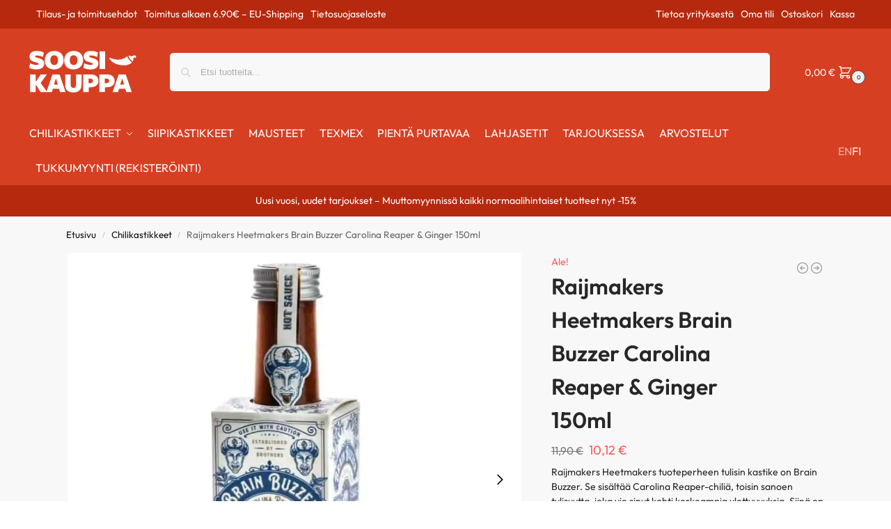

--- FILE ---
content_type: text/html; charset=UTF-8
request_url: https://soosikauppa.fi/tuote/raijmakers-heetmakers-brain-buzzer-carolina-reaper-ginger-150ml/
body_size: 70557
content:
<!doctype html>
<html lang="fi">
<head>
<meta charset="UTF-8">
<meta name="viewport" content="height=device-height, width=device-width, initial-scale=1">
<link rel="profile" href="https://gmpg.org/xfn/11">
<link rel="pingback" href="https://soosikauppa.fi/xmlrpc.php">

<title>Raijmakers Heetmakers Brain Buzzer Carolina Reaper &amp; Ginger 150ml | Soosikauppa</title>
<link rel="alternate" hreflang="en" href="https://soosikauppa.fi/en/product/raijmakers-heetmakers-brain-buzzer-carolina-reaper-ginger-150ml/" />
<link rel="alternate" hreflang="fi" href="https://soosikauppa.fi/tuote/raijmakers-heetmakers-brain-buzzer-carolina-reaper-ginger-150ml/" />
<link rel="alternate" hreflang="x-default" href="https://soosikauppa.fi/tuote/raijmakers-heetmakers-brain-buzzer-carolina-reaper-ginger-150ml/" />

<!-- Google Tag Manager by PYS -->
<script data-cfasync="false" data-pagespeed-no-defer>
	var pys_datalayer_name = "dataLayer";
	window.dataLayer = window.dataLayer || [];</script> 
<!-- End Google Tag Manager by PYS --><script type='application/javascript'  id='pys-version-script'>console.log('PixelYourSite Free version 11.1.5.2');</script>
<meta name="description" content="Raijmakers Heetmakers tuoteperheen tulisin kastike on Brain Buzzer. Se sisältää Carolina Reaper-chiliä, toisin sanoen tulisuutta, joka vie sinut kohti korkeampia ulottuvuuksia. Siinä on rikas tomaattipohja, ja sopivasti inkivääriä lisäämään syvyyttä. Erinomainen lisä riisi- ja nuudeliruokiin. Mahdollinen pieni surina aivoissa (brain buzzing) kuuluu luonnollisesti asiaan. Alkuperä: Alankomaat Sisältö: 150 ml">
<meta name="robots" content="index, follow, max-snippet:-1, max-image-preview:large, max-video-preview:-1">
<link rel="canonical" href="https://soosikauppa.fi/tuote/raijmakers-heetmakers-brain-buzzer-carolina-reaper-ginger-150ml/">
<meta property="og:url" content="https://soosikauppa.fi/tuote/raijmakers-heetmakers-brain-buzzer-carolina-reaper-ginger-150ml/">
<meta property="og:site_name" content="Soosikauppa - Suomen mausteisin makumatka!">
<meta property="og:locale" content="fi">
<meta property="og:locale:alternate" content="en_US">
<meta property="og:type" content="product">
<meta property="article:author" content="https://www.facebook.com/soosikauppa">
<meta property="article:publisher" content="https://www.facebook.com/soosikauppa">
<meta property="og:title" content="Raijmakers Heetmakers Brain Buzzer Carolina Reaper &amp; Ginger 150ml | Soosikauppa">
<meta property="og:description" content="Raijmakers Heetmakers tuoteperheen tulisin kastike on Brain Buzzer. Se sisältää Carolina Reaper-chiliä, toisin sanoen tulisuutta, joka vie sinut kohti korkeampia ulottuvuuksia. Siinä on rikas tomaattipohja, ja sopivasti inkivääriä lisäämään syvyyttä. Erinomainen lisä riisi- ja nuudeliruokiin. Mahdollinen pieni surina aivoissa (brain buzzing) kuuluu luonnollisesti asiaan. Alkuperä: Alankomaat Sisältö: 150 ml">
<meta property="og:image" content="https://soosikauppa.fi/wp-content/uploads/2021/12/Raijmakers-Heetmakers-Brain-Buzzer-Carolina-Reaper-Ginger-150ml.jpg">
<meta property="og:image:secure_url" content="https://soosikauppa.fi/wp-content/uploads/2021/12/Raijmakers-Heetmakers-Brain-Buzzer-Carolina-Reaper-Ginger-150ml.jpg">
<meta property="og:image:width" content="1000">
<meta property="og:image:height" content="1000">
<meta property="fb:pages" content="">
<meta property="fb:admins" content="">
<meta property="fb:app_id" content="">
<meta name="twitter:card" content="summary">
<meta name="twitter:title" content="Raijmakers Heetmakers Brain Buzzer Carolina Reaper &amp; Ginger 150ml | Soosikauppa">
<meta name="twitter:description" content="Raijmakers Heetmakers tuoteperheen tulisin kastike on Brain Buzzer. Se sisältää Carolina Reaper-chiliä, toisin sanoen tulisuutta, joka vie sinut kohti korkeampia ulottuvuuksia. Siinä on rikas tomaattipohja, ja sopivasti inkivääriä lisäämään syvyyttä. Erinomainen lisä riisi- ja nuudeliruokiin. Mahdollinen pieni surina aivoissa (brain buzzing) kuuluu luonnollisesti asiaan. Alkuperä: Alankomaat Sisältö: 150 ml">
<meta name="twitter:image" content="https://soosikauppa.fi/wp-content/uploads/2021/12/Raijmakers-Heetmakers-Brain-Buzzer-Carolina-Reaper-Ginger-150ml.jpg">
<link rel='dns-prefetch' href='//www.googletagmanager.com' />
<link rel="alternate" type="application/rss+xml" title="Soosikauppa - Suomen mausteisin makumatka! &raquo; syöte" href="https://soosikauppa.fi/feed/" />
<link rel="alternate" type="application/rss+xml" title="Soosikauppa - Suomen mausteisin makumatka! &raquo; kommenttien syöte" href="https://soosikauppa.fi/comments/feed/" />
<link rel="alternate" type="application/rss+xml" title="Soosikauppa - Suomen mausteisin makumatka! &raquo; Raijmakers Heetmakers Brain Buzzer Carolina Reaper &#038; Ginger 150ml kommenttien syöte" href="https://soosikauppa.fi/tuote/raijmakers-heetmakers-brain-buzzer-carolina-reaper-ginger-150ml/feed/" />
<link rel="alternate" title="oEmbed (JSON)" type="application/json+oembed" href="https://soosikauppa.fi/wp-json/oembed/1.0/embed?url=https%3A%2F%2Fsoosikauppa.fi%2Ftuote%2Fraijmakers-heetmakers-brain-buzzer-carolina-reaper-ginger-150ml%2F" />
<link rel="alternate" title="oEmbed (XML)" type="text/xml+oembed" href="https://soosikauppa.fi/wp-json/oembed/1.0/embed?url=https%3A%2F%2Fsoosikauppa.fi%2Ftuote%2Fraijmakers-heetmakers-brain-buzzer-carolina-reaper-ginger-150ml%2F&#038;format=xml" />
<style>*,::before,::after{box-sizing:border-box}html{font-family:system-ui,'Segoe UI',Roboto,Helvetica,Arial,sans-serif,'Apple Color Emoji','Segoe UI Emoji';line-height:1.5;-webkit-text-size-adjust:100%;-moz-tab-size:4;-o-tab-size:4;tab-size:4}body{margin:0}hr{height:0;color:inherit}strong{font-weight:bolder}button,select{text-transform:none}button,[type='button'],[type='submit']{-webkit-appearance:button}::-moz-focus-inner{border-style:none;padding:0}:-moz-focusring{outline:1px dotted ButtonText}:-moz-ui-invalid{box-shadow:none}::-webkit-inner-spin-button,::-webkit-outer-spin-button{height:auto}[type='search']{-webkit-appearance:textfield;outline-offset:-2px}::-webkit-search-decoration{-webkit-appearance:none}::-webkit-file-upload-button{-webkit-appearance:button;font:inherit}html{-webkit-text-size-adjust:100%;-moz-text-size-adjust:100%;text-size-adjust:100%;overflow-wrap:break-word;scrollbar-gutter:stable}img{display:block;vertical-align:middle}img{display:block;max-width:100%;height:auto}h1{text-wrap:pretty}a,button,input{touch-action:manipulation}body,button,input{-webkit-font-smoothing:antialiased;-moz-osx-font-smoothing:grayscale}h1,hr,figure,p{margin:0}ul{list-style:none;margin:0;padding:0}button::-moz-focus-inner,input::-moz-focus-inner{padding:0;border:0}button{-webkit-appearance:button;background-color:transparent;background-image:none}mark{background-color:transparent}figure,header,nav{display:block}a{color:#2c2d33;background-color:transparent;text-decoration:none}a,button,input{touch-action:manipulation}mark{color:#000;background:#ff0}img{max-width:100%;height:auto;border:0;border-radius:0}svg:not(:root){overflow:hidden}figure{margin:0}input[type=search]::-webkit-search-cancel-button,input[type=search]::-webkit-search-decoration{-webkit-appearance:none}ul{padding:0}p{margin:0 0 1.21575rem}ul{margin:0 0 1.41575em 20px}ul{list-style:disc}strong{font-weight:600}ins,mark{background:0 0;font-weight:400;text-decoration:none}select{max-width:100%}button,input,select{vertical-align:baseline}button{border:none}select{width:100%;padding:0 40px 0 0.7em;padding-right:40px;background:url("data:image/svg+xml;charset=utf8,%3Csvg width='1792' height='1792' xmlns='http://www.w3.org/2000/svg'%3E%3Cg%3E%3Ctitle%3Ebackground%3C/title%3E%3Crect fill='none' id='canvas_background' height='402' width='582' y='-1' x='-1'/%3E%3C/g%3E%3Cg%3E%3Ctitle%3ELayer 1%3C/title%3E%3Cpath fill='%23888' id='svg_1' d='m1408,704q0,26 -19,45l-448,448q-19,19 -45,19t-45,-19l-448,-448q-19,-19 -19,-45t19,-45t45,-19l896,0q26,0 45,19t19,45z'/%3E%3C/g%3E%3C/svg%3E") calc(100% - 12px) 12px no-repeat;margin:0;background-size:15px 15px;-webkit-appearance:none;-moz-appearance:none;appearance:none;outline:0;border:1px solid #d2d6dc;border-radius:0.3rem;box-shadow:0 1px 2px 0 rgba(0,0,0,0.05);height:40px}@media all and (-ms-high-contrast:none),(-ms-high-contrast:active){select{padding-right:0;background-image:none}}.button{display:inline-block;padding:0.8180469716em 1.41575em;border:0;border-color:#43454b;border-radius:4px;font-size:clamp(0.875rem,0.8115rem + 0.2033vw,0.9375rem);outline:0;background:0 0;background-color:#43454b;font-weight:600;text-shadow:none;text-decoration:none;-webkit-appearance:none}input[type="search"]{outline:0;margin-bottom:0;border:1px solid #d2d6dc;border-radius:0.3rem;box-shadow:0 1px 2px 0 rgba(0,0,0,0.05);height:40px;padding:0 0.7em}input[type="search"]{padding-left:43px}input[type="search"]::-webkit-search-decoration{-webkit-appearance:none}input[type="search"]::-moz-placeholder{color:#555}.site-search input[type="search"]{border:0;background:#f8f8f8;border:1px solid #f8f8f8}.site-search form:before{left:15px;top:50%;margin-top:-7px;width:16px;height:16px}.woocommerce-product-search:before{width:18px;height:18px;content:"";display:inline-block;position:absolute;z-index:1;top:0.7em;left:0.8em;background-color:#ccc;-webkit-mask-image:url("data:image/svg+xml;charset=utf8,%3Csvg width='24' height='24' viewBox='0 0 24 24' fill='none' xmlns='http://www.w3.org/2000/svg'%3E%3Cpath d='M21 21L15 15M17 10C17 13.866 13.866 17 10 17C6.13401 17 3 13.866 3 10C3 6.13401 6.13401 3 10 3C13.866 3 17 6.13401 17 10Z' stroke='%234A5568' stroke-width='2' stroke-linecap='round' stroke-linejoin='round'/%3E%3C/svg%3E");mask-image:url("data:image/svg+xml;charset=utf8,%3Csvg width='24' height='24' viewBox='0 0 24 24' fill='none' xmlns='http://www.w3.org/2000/svg'%3E%3Cpath d='M21 21L15 15M17 10C17 13.866 13.866 17 10 17C6.13401 17 3 13.866 3 10C3 6.13401 6.13401 3 10 3C13.866 3 17 6.13401 17 10Z' stroke='%234A5568' stroke-width='2' stroke-linecap='round' stroke-linejoin='round'/%3E%3C/svg%3E");-webkit-mask-position:center;mask-position:center;-webkit-mask-repeat:no-repeat;mask-repeat:no-repeat;-webkit-mask-size:contain;mask-size:contain}hr{height:0;margin-top:38px;margin-bottom:38px;border:0;border-top:1px solid #e9e9e9}h1{margin:0 0 1rem}.alignright{display:inline;margin-top:5px}.alignright{float:right;margin-left:2.5em}.aligncenter{display:block;clear:both;margin:0 auto}@media (max-width:768px){.site{font-size:15px}input,select{font-size:16px}.site h1{font-size:30px;letter-spacing:-0.01em}}body.error404 h1{margin-bottom:0.5rem}@media (min-width:993px){.site-header .col-full{display:flex;flex-wrap:wrap;align-items:center}.site-header{position:relative;z-index:20}.site-header .site-branding{line-height:1}.site-header .custom-logo-link img{width:auto}.site-header .site-search{margin-left:3em;flex-grow:1}.site-search input{padding-top:1.45rem;padding-bottom:1.45rem}.site-header .widget{margin-bottom:0}.site-branding a{color:#111;font-weight:bold}.site-branding p{margin-top:5px;margin-bottom:0;color:#555;font-size:12px}.site-branding .site-description{display:block;margin-top:0.35rem;font-size:0.755em}.main-header{display:flex}}@media (max-width:1060px) and (min-width:993px){body:not(.header-4):not(.header-5) .site-header .site-search{width:100px}}@media (max-width:992px){.main-header{position:relative}.site-branding{display:flex;flex-direction:column;width:100%;height:70px;justify-content:center;align-items:center;text-align:center}.site-header .custom-logo-link img{width:auto}.site-branding p{margin:5px 0 -3px 0;font-size:11px;line-height:1.22;display:none}.site-header .shoptimizer-cart a.cart-contents .amount{display:none}.site-branding button.menu-toggle{position:absolute;left:15px;width:60px;height:30px;padding:0;background-color:transparent;display:block}.menu-toggle .bar{display:block;position:absolute;top:calc(50% - 1px);z-index:0;width:22px;height:2px;opacity:1;background-color:#222;transform:rotate(0deg)}.menu-toggle .bar:nth-child(1){margin-top:-7px}.menu-toggle .bar:nth-child(2){margin-top:-1px}.menu-toggle .bar:nth-child(3){margin-top:5px}.menu-toggle .bar-text{position:absolute;top:0;left:0;margin-top:8px;margin-left:28px;font-size:10px;font-weight:600;letter-spacing:0.03em}.site-header .site-header-cart{position:absolute;z-index:2;right:15px}body:not(.mobile-toggled).sticky-m .site-header{position:sticky;z-index:9;top:0;box-shadow:0 1px 15px rgba(0,0,0,0.08)}}@media (max-width:480px){.site .site-branding p{max-width:240px;line-height:1.2}}footer.copyright .widget:last-child img{width:auto;height:28.5px;margin:0}@media (max-width:992px){footer.copyright .widget:last-child img{display:block;float:none}}@media (min-width:993px){.col-full{box-sizing:content-box;margin-right:auto;margin-left:auto;max-width:1170px;padding-right:2.617924em;padding-left:2.617924em}.col-full:after{display:block;clear:both;content:""}}@media (max-width:992px){.col-full{padding-right:1em;padding-left:1em}}.site-content{position:relative}@media (min-width:993px){.site-content:after{display:block;visibility:hidden;position:absolute;z-index:5;top:0;left:0;width:100%;height:100%;opacity:0;background:rgba(0,0,0,0.7);content:""}}@media (max-width:992px){.mobile-overlay{visibility:hidden;position:fixed;z-index:101;top:0;left:0;width:100%;height:100%;opacity:0;background:rgba(0,0,0,0.65);background:rgba(52,53,55,0.4);content:""}.close-drawer{color:#fff}}ul.products{display:flex;flex-wrap:wrap;width:calc(100% + 30px);margin-left:-15px;margin-bottom:0;clear:both}ul.products li.product{position:relative;padding-right:15px;padding-left:15px;list-style:none}@media (min-width:993px){body:not(.static-cta-buttons) ul.products li.product{align-self:flex-start}}@media (min-width:993px){ul.products li.product:not(.product-category){padding-bottom:40px}ul.products.columns-3 li.product{float:left;width:33.3053%}}@media (max-width:992px){ul.products{display:grid;grid-template-columns:repeat(2,minmax(10px,1fr));-moz-column-gap:20px;column-gap:20px;row-gap:30px;width:100%;margin-left:0}ul.products li.product{display:flex;flex-direction:column;height:100%;width:100%;padding:0;margin-bottom:0}ul.products li.product .button{margin-top:auto}}.header-widget-region{position:relative;color:#fff;background-color:#dc9814;text-align:center}.header-widget-region .widget{margin:0;padding:1em 0}.header-widget-region .widget p{margin:0;font-size:clamp(0.75rem,0.5938rem + 0.5vw,0.875rem)}@media (max-width:768px){.header-widget-region .widget{padding:0.6em 0;font-size:clamp(0.8125rem,0.749rem + 0.2033vw,0.875rem)}}.woocommerce-breadcrumb{padding-top:0.75rem;padding-bottom:0.75rem;font-size:clamp(0.75rem,0.6547rem + 0.3049vw,0.84375rem);white-space:nowrap;text-overflow:ellipsis;overflow:hidden;color:#666}@media (min-width:993px){.woocommerce-breadcrumb{padding-top:1rem;padding-bottom:1rem}}.woocommerce-breadcrumb a{color:#111}.woocommerce-breadcrumb a:first-of-type:before{display:none}.woocommerce-breadcrumb .breadcrumb-separator{display:inline-block;position:relative;top:-1px;padding:0 0.8em;opacity:0.4;font-size:0.8em}.ajax_add_to_cart.add_to_cart_button:after{position:absolute;top:50%;left:50%;margin-top:-9px;margin-left:-9px;opacity:0;content:"";display:inline-block;width:18px;height:18px;border:1px solid rgba(255,255,255,0.3);border-left-color:#fff;border-radius:50%;vertical-align:middle}@media (max-width:992px){ul.products li.product .button{opacity:1}}@media (min-width:993px){.site-header-cart{line-height:60px;margin-left:auto}.shoptimizer-cart .cart-contents{padding:0;color:#fff}.shoptimizer-cart a.cart-contents .count{position:relative}.site-header .site-header-cart{display:none;width:auto}}.shoptimizer-cart .cart-contents .count{opacity:1;font-size:0.8em}.shoptimizer-cart .cart-contents:after{margin-left:10px}.shoptimizer-cart a.cart-contents .count{display:inline-block;position:relative;width:auto;min-width:28px;height:28px;margin-left:5px;padding:3px;border:1px solid #dc9814;border-bottom-right-radius:3px;border-bottom-left-radius:3px;color:#dc9814;font-size:12px;line-height:22px;text-align:center;letter-spacing:-0.7px}.shoptimizer-cart a.cart-contents .count:after{position:absolute;bottom:90%;left:50%;width:10px;height:6px;margin-bottom:1px;margin-left:-6px;border:1px solid #dc9814;border-bottom:0;border-top-left-radius:99px;border-top-right-radius:99px;content:""}.shoptimizer-cart .cart-contents{display:block;text-decoration:none}.shoptimizer-mini-cart-wrap{overflow:hidden;position:fixed;z-index:102;top:0;right:-420px;left:auto;width:420px;height:100%;background-color:#fff;outline:none}@media (max-width:480px){.shoptimizer-mini-cart-wrap{width:100%;right:-100%}}#ajax-loading{position:absolute;z-index:100;top:0px;left:0px;width:100%;height:100%;background-color:rgba(255,255,255,0.5)}.shoptimizer-loader{display:flex;align-items:center;justify-content:center;width:100%;height:100%}.spinner{width:38px;height:38px;border:1px solid #ccc;border-bottom-color:#111;border-radius:50%;display:inline-block;box-sizing:border-box;animation:rotation 0.8s linear infinite}.cart-drawer-heading{position:absolute;margin:12px 20px;font-size:17px;font-weight:600;color:#111}.shoptimizer-mini-cart-wrap .close-drawer{display:block;position:absolute;top:12.5px;right:16px;width:26px;height:26px;color:#111;padding:0;background:none}.shoptimizer-mini-cart-wrap .close-drawer span{display:flex;width:26px;height:26px}.shoptimizer-mini-cart-wrap .widget_shopping_cart{display:flex;overflow-x:hidden;overflow-y:auto;position:relative;z-index:10;top:auto;left:auto;height:calc(100% - 50px);margin:0;margin-top:50px;padding:0px 20px 0 20px;background:#fff}.shoptimizer-mini-cart-wrap .widget_shopping_cart_content{display:flex;flex-direction:column;width:100%}@media (min-width:993px){body:not(.header-4) .col-full-nav .site-search,.mobile-menu.close-drawer,.menu-toggle,.mobile-extra{display:none}.logo-mark,.logo-mark img{display:inline-block;position:absolute}.menu-primary-menu-container{margin-left:0}.logo-mark{float:left;overflow:hidden;width:0;margin-right:0}.logo-mark img{position:relative;top:-1px;vertical-align:middle}.col-full-nav{width:100%;border-top:1px solid transparent}.shoptimizer-primary-navigation{display:flex}body:not(.header-4).sticky-d .col-full-nav{position:sticky;z-index:10;top:0}.main-navigation ul{margin:0}.main-navigation ul li{display:inline-block}.main-navigation ul li.menu-item>a{display:block}.menu-primary-menu-container>ul>li>a span{position:relative}.menu-primary-menu-container>ul>li>a{padding-right:0.55em;padding-left:0.55em}.menu-primary-menu-container>ul>li:first-child>a{padding-left:0}.main-navigation ul.menu>li.menu-item-has-children{position:relative;text-align:left}.menu-primary-menu-container>ul>li>a span:before{display:block;position:absolute;top:calc(100% + 2px);left:0;width:100%;border-bottom:1px solid #ccc;content:"";transform:scale(0,1);transform-origin:right center}.menu-primary-menu-container>ul>li.menu-item-has-children>a:after{display:inline-block;position:relative;top:1px;margin-left:6px;width:12px;height:12px;content:"";background-color:#fff}.menu-primary-menu-container>ul>li.menu-button>a span{padding:6px 16px;border-radius:30px;color:#fff;background:#444;font-size:13px;font-weight:bold}.menu-primary-menu-container>ul>li.menu-button>a{position:relative;top:-1px}.menu-primary-menu-container>ul>li.menu-button>a span:before{display:none}.main-navigation ul ul{position:absolute}.main-navigation ul.menu>li:not(.full-width)>.sub-menu-wrapper{visibility:hidden;position:absolute;right:0;left:0;opacity:0;transform:scale(0.8)}.main-navigation ul.menu>li:not(.full-width) ul.sub-menu{padding:20px 12px;box-shadow:0 1px 15px rgba(0,0,0,0.08);line-height:1.4;margin:0;width:200px;box-sizing:content-box}.main-navigation ul.menu>li:not(.full-width) a.sub-menu-link{padding:0.3em 0.8em}.main-navigation ul ul li{display:block;position:relative}.main-navigation ul.menu>li:not(.full-width) ul li .sub-menu-wrapper{visibility:hidden;position:absolute;z-index:1;top:-20px;left:220px;opacity:0}.main-navigation ul.menu>li:not(.full-width) ul li.menu-item-has-children>a:after{position:absolute;top:0px;display:inline-block;right:15px;width:13px;height:13px;content:"";background-color:#111;transform:translateX(50%) translateY(50%)}.main-navigation ul li a span strong{color:#fff;background-color:#222;font-size:9px;height:16px;line-height:16px;padding:0px 6px;display:inline-flex;margin-left:7px;position:absolute;top:2.5px;border-radius:3px}.main-navigation ul.menu li.full-width>.sub-menu-wrapper{position:absolute;visibility:hidden;left:0;width:100%;opacity:0;background:#fff;border-top:1px solid #eee}.main-navigation ul.menu li.full-width ul li>.sub-menu-wrapper{position:relative;top:auto;right:auto}.main-navigation ul.menu li.full-width{position:inherit}.main-navigation ul li.full-width .container{max-width:1170px;margin:0 auto;padding:0}.main-navigation ul li.full-width ul{position:inherit}.main-navigation ul li.full-width ul.products{display:block}.main-navigation ul li.full-width>.sub-menu-wrapper>.container>ul.sub-menu{display:flex;justify-content:center;width:100%;padding:40px 0}.main-navigation ul li.full-width>.sub-menu-wrapper>.container>ul.sub-menu>li{display:inline-block;vertical-align:top;float:none;width:23%;padding-right:25px;padding-left:25px;border-left:1px solid #eee;-moz-column-break-inside:avoid;break-inside:avoid}.main-navigation ul li.full-width>.sub-menu-wrapper>.container>ul.sub-menu>li:last-child{border-right:1px solid #eee}.main-navigation ul li.full-width>.sub-menu-wrapper>.container>ul.sub-menu ul{width:100%}.main-navigation ul.menu li.full-width>.sub-menu-wrapper li.menu-item-has-children>a,.main-navigation ul.menu li.full-width>.sub-menu-wrapper li.heading>a{margin-bottom:0.25rem}.main-navigation ul.menu li.full-width li.heading{clear:both;padding-top:15px}.main-navigation ul.menu li.full-width>.sub-menu-wrapper li{margin-bottom:0.25rem}.main-navigation ul.products li.product:not(.product-category):before{display:none}.main-navigation ul.menu li.full-width>.sub-menu-wrapper li.product:not(.product-category){padding-bottom:0}.main-navigation ul.products li.product{padding:0;width:100%}.main-navigation ul.menu li.full-width>.sub-menu-wrapper li a.button{width:100%}.main-navigation ul.menu li.full-width>.sub-menu-wrapper li a.button{position:relative}.main-navigation ul.menu ul li.menu-item-image span{font-size:0px;display:block}.main-navigation ul.menu ul li.menu-item-image img{margin-bottom:0.5rem;border-radius:4px;width:100%}.main-navigation ul.menu ul li.menu-item-image span.sub{font-size:14px;text-align:center;font-weight:600}}.secondary-navigation{display:none}@media (min-width:993px){.secondary-navigation{display:block;float:right;margin-left:auto;padding-left:1.2em}.secondary-navigation .menu{margin-right:-15px}.secondary-navigation ul{margin:0}.secondary-navigation ul li{display:inline-block;position:relative}.secondary-navigation ul li a{position:relative;display:block;padding:0.7em 0.875em 0;color:#111;font-size:14px}.secondary-navigation .menu li:not(.ri) a{padding-top:35px}.secondary-navigation .icon-wrapper{position:absolute;top:0px;left:50%;top:5px;transform:translate(-50%,0%)}.secondary-navigation .icon-wrapper svg{width:28px;height:28px}.secondary-navigation .icon-wrapper svg path{stroke-width:1.5px}.secondary-navigation .menu-item{padding:0 5px;border-left:1px solid #eee}.secondary-navigation .menu-item:first-child{border:0}}@media (max-width:992px){.col-full-nav .logo-mark,.col-full-nav .site-header-cart{display:none}.col-full-nav .shoptimizer-primary-navigation.col-full{padding:0}.main-navigation{padding-top:1rem}.main-navigation ul{list-style:none;margin:0}.main-navigation ul li{position:relative}.menu-primary-menu-container>ul>li>a{display:block;padding:0.35rem 0}.main-navigation ul.menu ul li{position:relative}.main-navigation ul.menu ul li>a{padding:0.15rem 0;display:block}.main-navigation ul.menu .sub-menu-wrapper{margin-top:0.25rem;padding-bottom:1rem;padding-left:0.5rem}.main-navigation ul.menu .sub-menu-wrapper .sub-menu-wrapper{margin-top:0.25rem;padding-bottom:0.5rem;padding-left:0.5rem}.main-navigation ul.menu>li.menu-item-has-children{position:relative}.main-navigation ul.menu .sub-menu-wrapper a.cg-menu-link{width:calc(100% - 40px)}.main-navigation ul.menu li.menu-item-has-children .sub-menu-wrapper{position:fixed;left:-99999px;opacity:0;transform:translateX(-10px)}.main-navigation ul.menu li.menu-item-has-children:not(.dropdown-open) .sub-menu-wrapper{display:block}.main-navigation ul.menu li.menu-item-has-children.dropdown-open>.sub-menu-wrapper{position:inherit;left:auto;opacity:1;transform:translateX(0)}.site-search{display:none}.col-full-nav .site-search{display:block;padding-top:20px;position:relative;z-index:4}.main-navigation ul.menu li.menu-item-has-children span.caret{display:flex;position:absolute;z-index:3;top:0px;right:0;width:30px;justify-content:center;align-items:center}.main-navigation ul.menu li.menu-item-has-children li.menu-item-has-children.dropdown-open>span.caret{transform:rotate(180deg)}.main-navigation ul.menu li.menu-item-has-children span.caret:after{display:inline-flex;width:20px;height:20px;background-color:#111;content:""}.main-navigation ul.menu li.menu-item-has-children span.caret{height:35px}.main-navigation ul.menu li.menu-item-has-children li.menu-item-has-children span.caret{height:27px;opacity:0.5}.main-navigation ul.menu li.full-width>.sub-menu-wrapper li.menu-item-has-children>a+span.caret{height:24px}.main-navigation ul.menu li.full-width>.sub-menu-wrapper li.heading>a.sub-menu-link{margin-top:0.5rem}.main-navigation ul li a span strong{position:absolute;color:#fff;background-color:#222;font-size:9px;height:16px;line-height:16px;padding:0px 6px;display:inline-flex;margin-left:7px;margin-top:3.5px;border-radius:2px}.main-navigation ul.products{grid-template-columns:repeat(1,minmax(10px,1fr));padding-right:0.5rem;margin-top:1.15rem;margin-bottom:1.5rem}.main-navigation ul.products li.product .button{margin-top:0;opacity:1}.main-navigation ul.menu ul li.menu-item-image{margin-top:0.5rem;margin-bottom:1rem}.main-navigation ul.menu .sub-menu-wrapper li.menu-item-image a.cg-menu-link{width:100%;padding-right:0.5rem}.main-navigation ul.menu ul li.menu-item-image span{font-size:0px;display:block}.main-navigation ul.menu ul li.menu-item-image img{margin-bottom:0.5rem;border-radius:4px;width:100%}.main-navigation ul.menu ul li.menu-item-image span.sub{font-size:13px;text-align:center;font-weight:600}.mobile-extra{padding:1rem 0 2rem 0}.mobile-extra .widget{margin-bottom:0}.mobile-extra .heading{margin-top:0;margin-bottom:0.25rem;padding:1rem 0 0 0;opacity:0.6;font-size:11px;letter-spacing:1px;text-transform:uppercase;font-weight:normal}.mobile-extra ul,.mobile-extra .widget p{margin:0;padding:0}.mobile-extra ul li{margin-bottom:0.35rem}.mobile-extra a{font-size:14px}.mobile-extra .review{text-align:center;border-top:1px solid #e2e2e2;padding-top:30px;font-size:14px;line-height:1.5;margin:30px 0 0 0}.mobile-extra .review::before{display:block;font-size:12px;letter-spacing:3px;content:"\2605\2605\2605\2605\2605";margin-bottom:5px;color:#ee9e13}.mobile-extra .review strong{display:block;margin-top:0.5rem;font-size:11px;letter-spacing:1px;text-transform:uppercase}.mobile-extra .review .button{margin-top:20px;display:block;font-weight:bold;color:#fff}.col-full-nav{position:fixed;z-index:102;padding:0 15px;top:0;bottom:0;height:100%;left:-300px;width:300px;min-height:100vh;min-height:-moz-available;min-height:fill-available;min-height:-webkit-fill-available;max-height:100vh;overflow-y:auto;overflow-x:hidden;background:#fff;overscroll-behavior:contain;-webkit-overflow-scrolling:touch;box-shadow:0 0 10 rgba(0,0,0,0.15)}.mobile-menu.close-drawer{visibility:hidden;position:fixed;z-index:999;top:40px;left:310px;padding:0;opacity:0}}@media (min-width:993px){ul.products li.product:not(.product-category):before{visibility:hidden;position:absolute;left:0;opacity:0;background-color:#fff;box-shadow:0 0 10px rgba(0,0,0,0.1);content:"";width:calc(100% + 0px);height:calc(100% + 30px);margin-top:-15px;margin-left:0}}ul.products li.product img{display:block;width:100%;margin:0}.woocommerce-image__wrapper{position:relative;width:100%}.woocommerce-image__wrapper .gallery-image{position:absolute;z-index:-10;top:0;left:0;opacity:0}.woocommerce-card__header{clear:both;padding-top:0.75rem}.woocommerce-card__header *{position:relative}@media (max-width:992px){li.product:not(.product-category) .woocommerce-card__header{display:flex;flex-direction:column;flex:1}}li.product p.product__categories,li.menu-item-product p.product__categories{position:relative;margin-bottom:0.25rem;-webkit-font-smoothing:antialiased;color:#444;line-height:1.4;font-size:clamp(0.625rem,0.5615rem + 0.2033vw,0.6875rem);letter-spacing:0.7px;text-transform:uppercase;margin-bottom:0}li.product p.product__categories a,li.menu-item-product p.product__categories a{color:#444}ul.products li.product.product-category h2 mark{display:none}ul.products li.product .woocommerce-loop-product__title{padding-top:0.25rem;padding-bottom:0.25rem}ul.products li.product .woocommerce-LoopProduct-link{display:block;color:#2c2d33;-webkit-backface-visibility:hidden}@media (max-width:770px){.m-grid-2 ul.products li.product .woocommerce-loop-product__title{font-size:clamp(0.8125rem,0.749rem + 0.2033vw,0.875rem)}}ul.products li.product .price{display:block;margin-bottom:0.75rem;color:#111;font-size:clamp(0.75rem,0.623rem + 0.4065vw,0.875rem)}.price del{color:#72767c;margin-right:0.25rem;font-size:0.85em;font-weight:normal}ul.products li.product .price ins{font-weight:bold}ul.products li.product .button{display:block;position:absolute;z-index:1;bottom:0;width:calc(100% - 30px);height:40px;padding:0;border-radius:4px;opacity:0;font-size:clamp(0.75rem,0.623rem + 0.4065vw,0.875rem);font-weight:600;line-height:40px;text-align:center}@media (max-width:992px){ul.products li.product .button,ul.products li.product .add_to_cart_button{position:relative;width:100%;opacity:1}}@media (max-width:770px){ul.products li.product .button{padding:8px 12px;height:auto;line-height:inherit}}ul.products li.product .product-label{display:flex;flex-flow:row wrap;justify-content:center}.product-label{position:absolute;z-index:1;top:-5px;left:5px;min-width:46px;max-width:50%;min-height:46px;align-items:center;padding:5px 7px;border-radius:35px;color:#fff;background-color:#3bb54a;font-size:12px;letter-spacing:0.4px;text-transform:uppercase;word-break:break-all}.product-label.type-bubble{top:10px;left:10px;z-index:1;min-width:inherit;min-height:inherit;font-size:11px;border-radius:3px;padding:3px 6px;line-height:15px}@media (max-width:992px){.woocommerce-image__wrapper .gallery-image{position:relative;opacity:1;z-index:inherit}.shoptimizer-plp-carousel-container{display:flex;width:100%;height:100%;overflow-x:scroll;scroll-snap-type:x mandatory;-webkit-overflow-scrolling:touch;scroll-behavior:smooth;scrollbar-width:none}.shoptimizer-plp-carousel-container .shoptimizer-plp-image-wrapper{display:flex;width:calc(200%)}.shoptimizer-plp-carousel-container img{width:100%;height:100%;scroll-snap-align:center;-o-object-fit:cover;object-fit:cover;flex-shrink:0}.woocommerce-image__wrapper .shoptimizer-plp-carousel--pagination{display:none}.shoptimizer-plp-carousel--pagination{position:absolute;bottom:5px;left:50%;transform:translateX(-50%);display:flex;justify-content:center;align-items:center}.shoptimizer-plp-carousel--dot{height:6px;width:6px;margin:0 2px;background-color:#fff;border:1px solid #111;border-radius:50%;display:inline-block}.shoptimizer-plp-carousel--dot.active{background-color:#111}}.col-full.topbar-wrapper{max-width:100%;border-bottom:1px solid #eee}.top-bar form{margin:0}.top-bar select{font-size:13px;height:26px;background-size:12px 12px;background-position:calc(100% - 7px)}.top-bar .col-full{display:flex;padding:0;align-items:center}.top-bar p{margin:0}.top-bar-left{display:flex;flex:1}.top-bar-center{display:flex;justify-content:center;max-width:45%;text-align:center}.top-bar-right{flex:1;display:flex;justify-content:flex-end}@media (max-width:992px){.topbar-wrapper .top-bar{padding:0.6rem 0;font-size:clamp(0.75rem,0.623rem + 0.4065vw,0.875rem)}.top-bar{border-bottom:none}.top-bar select{font-size:13px}.top-bar .col-full{padding:0}}@media (max-width:768px){.col-full.topbar-wrapper.hide-on-mobile{display:none}.top-bar .col-full,.top-bar-left,.top-bar-center,.top-bar-right{display:block;text-align:center;max-width:100%}.top-bar select{margin-top:5px;width:100%}}.widget ul{margin-bottom:0;margin-left:0;list-style:none}.widget li{margin-bottom:0.4em;font-size:14px;line-height:1.45}.widget_product_search form{position:relative}.widget_product_search input{width:100%}.widget_product_search form button[type="submit"]{clip:rect(1px 1px 1px 1px);position:absolute!important;right:0px}.widget p{margin-bottom:1em;font-size:14px;line-height:1.5}.widget p:last-child{margin-bottom:0}@keyframes rotation{0%{transform:rotate(0deg)}100%{transform:rotate(360deg)}}.menu-primary-menu-container>ul>li.menu-item-has-children>a:after,.main-navigation ul.menu li.menu-item-has-children span.caret:after{-webkit-mask-image:url("data:image/svg+xml;charset=utf8,%3Csvg width='24' height='24' viewBox='0 0 24 24' fill='none' xmlns='http://www.w3.org/2000/svg'%3E%3Cpath d='M19 9L12 16L5 9' stroke='%234A5568' stroke-width='2' stroke-linecap='round' stroke-linejoin='round'/%3E%3C/svg%3E");mask-image:url("data:image/svg+xml;charset=utf8,%3Csvg width='24' height='24' viewBox='0 0 24 24' fill='none' xmlns='http://www.w3.org/2000/svg'%3E%3Cpath d='M19 9L12 16L5 9' stroke='%234A5568' stroke-width='2' stroke-linecap='round' stroke-linejoin='round'/%3E%3C/svg%3E")}.main-navigation ul.menu>li:not(.full-width) ul li.menu-item-has-children>a:after{-webkit-mask-image:url("data:image/svg+xml;charset=utf8,%3Csvg width='24' height='24' viewBox='0 0 24 24' fill='none' xmlns='http://www.w3.org/2000/svg'%3E%3Cpath d='M9 5L16 12L9 19' stroke='%234A5568' stroke-width='2' stroke-linecap='round' stroke-linejoin='round'/%3E%3C/svg%3E");mask-image:url("data:image/svg+xml;charset=utf8,%3Csvg width='24' height='24' viewBox='0 0 24 24' fill='none' xmlns='http://www.w3.org/2000/svg'%3E%3Cpath d='M9 5L16 12L9 19' stroke='%234A5568' stroke-width='2' stroke-linecap='round' stroke-linejoin='round'/%3E%3C/svg%3E")}.menu-primary-menu-container>ul>li.menu-item-has-children>a:after,.main-navigation ul.menu>li:not(.full-width) ul li.menu-item-has-children>a:after,.main-navigation ul.menu li.menu-item-has-children span.caret:after{-webkit-mask-position:center;mask-position:center;-webkit-mask-repeat:no-repeat;mask-repeat:no-repeat;-webkit-mask-size:contain;mask-size:contain}.sr-only,.screen-reader-text{position:absolute;visibility:hidden;width:1px;height:1px;padding:0;margin:-1px;overflow:hidden;clip:rect(0,0,0,0);white-space:nowrap;border-width:0}@media (max-width:992px){.hide-on-mobile{display:none!important}}</style><style id='wp-img-auto-sizes-contain-inline-css' type='text/css'>
img:is([sizes=auto i],[sizes^="auto," i]){contain-intrinsic-size:3000px 1500px}
/*# sourceURL=wp-img-auto-sizes-contain-inline-css */
</style>
<link rel='stylesheet' id='woosb-blocks-css' href='https://soosikauppa.fi/wp-content/plugins/woo-product-bundle/assets/css/blocks.css?ver=8.4.2' type='text/css' media='all' />
<link rel='stylesheet' id='woo-carrier-agents-blocks-style-css' href='https://soosikauppa.fi/wp-content/plugins/woo-carrier-agents/assets/css/woo-carrier-agents.css?ver=2.1.1' type='text/css' media='all' />
<style id='wp-emoji-styles-inline-css' type='text/css'>

	img.wp-smiley, img.emoji {
		display: inline !important;
		border: none !important;
		box-shadow: none !important;
		height: 1em !important;
		width: 1em !important;
		margin: 0 0.07em !important;
		vertical-align: -0.1em !important;
		background: none !important;
		padding: 0 !important;
	}
/*# sourceURL=wp-emoji-styles-inline-css */
</style>
<link rel='stylesheet' id='wp-block-library-css' href='https://soosikauppa.fi/wp-includes/css/dist/block-library/style.min.css?ver=569cb61ab2ba33e2b5ca361b5b4aa534' type='text/css' media='all' />
<style id='safe-svg-svg-icon-style-inline-css' type='text/css'>
.safe-svg-cover{text-align:center}.safe-svg-cover .safe-svg-inside{display:inline-block;max-width:100%}.safe-svg-cover svg{fill:currentColor;height:100%;max-height:100%;max-width:100%;width:100%}

/*# sourceURL=https://soosikauppa.fi/wp-content/plugins/safe-svg/dist/safe-svg-block-frontend.css */
</style>
<link rel='stylesheet' id='pwgc-wc-blocks-style-css' href='https://soosikauppa.fi/wp-content/plugins/pw-gift-cards/assets/css/blocks.css?ver=3.52' type='text/css' media='all' />
<link rel='stylesheet' id='cr-frontend-css-css' href='https://soosikauppa.fi/wp-content/plugins/customer-reviews-woocommerce/css/frontend.css?ver=5.94.0' type='text/css' media='all' />
<link rel='stylesheet' id='cr-badges-css-css' href='https://soosikauppa.fi/wp-content/plugins/customer-reviews-woocommerce/css/badges.css?ver=5.94.0' type='text/css' media='all' />
<style id='global-styles-inline-css' type='text/css'>
:root{--wp--preset--aspect-ratio--square: 1;--wp--preset--aspect-ratio--4-3: 4/3;--wp--preset--aspect-ratio--3-4: 3/4;--wp--preset--aspect-ratio--3-2: 3/2;--wp--preset--aspect-ratio--2-3: 2/3;--wp--preset--aspect-ratio--16-9: 16/9;--wp--preset--aspect-ratio--9-16: 9/16;--wp--preset--color--black: #000000;--wp--preset--color--cyan-bluish-gray: #abb8c3;--wp--preset--color--white: #ffffff;--wp--preset--color--pale-pink: #f78da7;--wp--preset--color--vivid-red: #cf2e2e;--wp--preset--color--luminous-vivid-orange: #ff6900;--wp--preset--color--luminous-vivid-amber: #fcb900;--wp--preset--color--light-green-cyan: #7bdcb5;--wp--preset--color--vivid-green-cyan: #00d084;--wp--preset--color--pale-cyan-blue: #8ed1fc;--wp--preset--color--vivid-cyan-blue: #0693e3;--wp--preset--color--vivid-purple: #9b51e0;--wp--preset--gradient--vivid-cyan-blue-to-vivid-purple: linear-gradient(135deg,rgb(6,147,227) 0%,rgb(155,81,224) 100%);--wp--preset--gradient--light-green-cyan-to-vivid-green-cyan: linear-gradient(135deg,rgb(122,220,180) 0%,rgb(0,208,130) 100%);--wp--preset--gradient--luminous-vivid-amber-to-luminous-vivid-orange: linear-gradient(135deg,rgb(252,185,0) 0%,rgb(255,105,0) 100%);--wp--preset--gradient--luminous-vivid-orange-to-vivid-red: linear-gradient(135deg,rgb(255,105,0) 0%,rgb(207,46,46) 100%);--wp--preset--gradient--very-light-gray-to-cyan-bluish-gray: linear-gradient(135deg,rgb(238,238,238) 0%,rgb(169,184,195) 100%);--wp--preset--gradient--cool-to-warm-spectrum: linear-gradient(135deg,rgb(74,234,220) 0%,rgb(151,120,209) 20%,rgb(207,42,186) 40%,rgb(238,44,130) 60%,rgb(251,105,98) 80%,rgb(254,248,76) 100%);--wp--preset--gradient--blush-light-purple: linear-gradient(135deg,rgb(255,206,236) 0%,rgb(152,150,240) 100%);--wp--preset--gradient--blush-bordeaux: linear-gradient(135deg,rgb(254,205,165) 0%,rgb(254,45,45) 50%,rgb(107,0,62) 100%);--wp--preset--gradient--luminous-dusk: linear-gradient(135deg,rgb(255,203,112) 0%,rgb(199,81,192) 50%,rgb(65,88,208) 100%);--wp--preset--gradient--pale-ocean: linear-gradient(135deg,rgb(255,245,203) 0%,rgb(182,227,212) 50%,rgb(51,167,181) 100%);--wp--preset--gradient--electric-grass: linear-gradient(135deg,rgb(202,248,128) 0%,rgb(113,206,126) 100%);--wp--preset--gradient--midnight: linear-gradient(135deg,rgb(2,3,129) 0%,rgb(40,116,252) 100%);--wp--preset--font-size--small: clamp(1rem, 1rem + ((1vw - 0.2rem) * 0.368), 1.2rem);--wp--preset--font-size--medium: clamp(1rem, 1rem + ((1vw - 0.2rem) * 0.92), 1.5rem);--wp--preset--font-size--large: clamp(1.5rem, 1.5rem + ((1vw - 0.2rem) * 0.92), 2rem);--wp--preset--font-size--x-large: clamp(1.5rem, 1.5rem + ((1vw - 0.2rem) * 1.379), 2.25rem);--wp--preset--font-size--x-small: 0.85rem;--wp--preset--font-size--base: clamp(1rem, 1rem + ((1vw - 0.2rem) * 0.46), 1.25rem);--wp--preset--font-size--xx-large: clamp(2rem, 2rem + ((1vw - 0.2rem) * 1.839), 3rem);--wp--preset--font-size--xxx-large: clamp(2.25rem, 2.25rem + ((1vw - 0.2rem) * 3.218), 4rem);--wp--preset--spacing--20: 0.44rem;--wp--preset--spacing--30: 0.67rem;--wp--preset--spacing--40: 1rem;--wp--preset--spacing--50: 1.5rem;--wp--preset--spacing--60: 2.25rem;--wp--preset--spacing--70: 3.38rem;--wp--preset--spacing--80: 5.06rem;--wp--preset--spacing--small: clamp(.25rem, 2.5vw, 0.75rem);--wp--preset--spacing--medium: clamp(1rem, 4vw, 2rem);--wp--preset--spacing--large: clamp(1.25rem, 6vw, 3rem);--wp--preset--spacing--x-large: clamp(3rem, 7vw, 5rem);--wp--preset--spacing--xx-large: clamp(4rem, 9vw, 7rem);--wp--preset--spacing--xxx-large: clamp(5rem, 12vw, 9rem);--wp--preset--spacing--xxxx-large: clamp(6rem, 14vw, 13rem);--wp--preset--shadow--natural: 6px 6px 9px rgba(0, 0, 0, 0.2);--wp--preset--shadow--deep: 12px 12px 50px rgba(0, 0, 0, 0.4);--wp--preset--shadow--sharp: 6px 6px 0px rgba(0, 0, 0, 0.2);--wp--preset--shadow--outlined: 6px 6px 0px -3px rgb(255, 255, 255), 6px 6px rgb(0, 0, 0);--wp--preset--shadow--crisp: 6px 6px 0px rgb(0, 0, 0);--wp--custom--line-height--none: 1;--wp--custom--line-height--tight: 1.1;--wp--custom--line-height--snug: 1.2;--wp--custom--line-height--normal: 1.5;--wp--custom--line-height--relaxed: 1.625;--wp--custom--line-height--loose: 2;--wp--custom--line-height--body: 1.618;}:root { --wp--style--global--content-size: 900px;--wp--style--global--wide-size: 1190px; }:where(body) { margin: 0; }.wp-site-blocks { padding-top: var(--wp--style--root--padding-top); padding-bottom: var(--wp--style--root--padding-bottom); }.has-global-padding { padding-right: var(--wp--style--root--padding-right); padding-left: var(--wp--style--root--padding-left); }.has-global-padding > .alignfull { margin-right: calc(var(--wp--style--root--padding-right) * -1); margin-left: calc(var(--wp--style--root--padding-left) * -1); }.has-global-padding :where(:not(.alignfull.is-layout-flow) > .has-global-padding:not(.wp-block-block, .alignfull)) { padding-right: 0; padding-left: 0; }.has-global-padding :where(:not(.alignfull.is-layout-flow) > .has-global-padding:not(.wp-block-block, .alignfull)) > .alignfull { margin-left: 0; margin-right: 0; }.wp-site-blocks > .alignleft { float: left; margin-right: 2em; }.wp-site-blocks > .alignright { float: right; margin-left: 2em; }.wp-site-blocks > .aligncenter { justify-content: center; margin-left: auto; margin-right: auto; }:where(.wp-site-blocks) > * { margin-block-start: var(--wp--preset--spacing--medium); margin-block-end: 0; }:where(.wp-site-blocks) > :first-child { margin-block-start: 0; }:where(.wp-site-blocks) > :last-child { margin-block-end: 0; }:root { --wp--style--block-gap: var(--wp--preset--spacing--medium); }:root :where(.is-layout-flow) > :first-child{margin-block-start: 0;}:root :where(.is-layout-flow) > :last-child{margin-block-end: 0;}:root :where(.is-layout-flow) > *{margin-block-start: var(--wp--preset--spacing--medium);margin-block-end: 0;}:root :where(.is-layout-constrained) > :first-child{margin-block-start: 0;}:root :where(.is-layout-constrained) > :last-child{margin-block-end: 0;}:root :where(.is-layout-constrained) > *{margin-block-start: var(--wp--preset--spacing--medium);margin-block-end: 0;}:root :where(.is-layout-flex){gap: var(--wp--preset--spacing--medium);}:root :where(.is-layout-grid){gap: var(--wp--preset--spacing--medium);}.is-layout-flow > .alignleft{float: left;margin-inline-start: 0;margin-inline-end: 2em;}.is-layout-flow > .alignright{float: right;margin-inline-start: 2em;margin-inline-end: 0;}.is-layout-flow > .aligncenter{margin-left: auto !important;margin-right: auto !important;}.is-layout-constrained > .alignleft{float: left;margin-inline-start: 0;margin-inline-end: 2em;}.is-layout-constrained > .alignright{float: right;margin-inline-start: 2em;margin-inline-end: 0;}.is-layout-constrained > .aligncenter{margin-left: auto !important;margin-right: auto !important;}.is-layout-constrained > :where(:not(.alignleft):not(.alignright):not(.alignfull)){max-width: var(--wp--style--global--content-size);margin-left: auto !important;margin-right: auto !important;}.is-layout-constrained > .alignwide{max-width: var(--wp--style--global--wide-size);}body .is-layout-flex{display: flex;}.is-layout-flex{flex-wrap: wrap;align-items: center;}.is-layout-flex > :is(*, div){margin: 0;}body .is-layout-grid{display: grid;}.is-layout-grid > :is(*, div){margin: 0;}body{font-family: var(--wp--preset--font-family--primary);--wp--style--root--padding-top: 0;--wp--style--root--padding-right: var(--wp--preset--spacing--medium);--wp--style--root--padding-bottom: 0;--wp--style--root--padding-left: var(--wp--preset--spacing--medium);}a:where(:not(.wp-element-button)){text-decoration: false;}:root :where(.wp-element-button, .wp-block-button__link){background-color: #32373c;border-width: 0;color: #fff;font-family: inherit;font-size: inherit;font-style: inherit;font-weight: inherit;letter-spacing: inherit;line-height: inherit;padding-top: calc(0.667em + 2px);padding-right: calc(1.333em + 2px);padding-bottom: calc(0.667em + 2px);padding-left: calc(1.333em + 2px);text-decoration: none;text-transform: inherit;}.has-black-color{color: var(--wp--preset--color--black) !important;}.has-cyan-bluish-gray-color{color: var(--wp--preset--color--cyan-bluish-gray) !important;}.has-white-color{color: var(--wp--preset--color--white) !important;}.has-pale-pink-color{color: var(--wp--preset--color--pale-pink) !important;}.has-vivid-red-color{color: var(--wp--preset--color--vivid-red) !important;}.has-luminous-vivid-orange-color{color: var(--wp--preset--color--luminous-vivid-orange) !important;}.has-luminous-vivid-amber-color{color: var(--wp--preset--color--luminous-vivid-amber) !important;}.has-light-green-cyan-color{color: var(--wp--preset--color--light-green-cyan) !important;}.has-vivid-green-cyan-color{color: var(--wp--preset--color--vivid-green-cyan) !important;}.has-pale-cyan-blue-color{color: var(--wp--preset--color--pale-cyan-blue) !important;}.has-vivid-cyan-blue-color{color: var(--wp--preset--color--vivid-cyan-blue) !important;}.has-vivid-purple-color{color: var(--wp--preset--color--vivid-purple) !important;}.has-black-background-color{background-color: var(--wp--preset--color--black) !important;}.has-cyan-bluish-gray-background-color{background-color: var(--wp--preset--color--cyan-bluish-gray) !important;}.has-white-background-color{background-color: var(--wp--preset--color--white) !important;}.has-pale-pink-background-color{background-color: var(--wp--preset--color--pale-pink) !important;}.has-vivid-red-background-color{background-color: var(--wp--preset--color--vivid-red) !important;}.has-luminous-vivid-orange-background-color{background-color: var(--wp--preset--color--luminous-vivid-orange) !important;}.has-luminous-vivid-amber-background-color{background-color: var(--wp--preset--color--luminous-vivid-amber) !important;}.has-light-green-cyan-background-color{background-color: var(--wp--preset--color--light-green-cyan) !important;}.has-vivid-green-cyan-background-color{background-color: var(--wp--preset--color--vivid-green-cyan) !important;}.has-pale-cyan-blue-background-color{background-color: var(--wp--preset--color--pale-cyan-blue) !important;}.has-vivid-cyan-blue-background-color{background-color: var(--wp--preset--color--vivid-cyan-blue) !important;}.has-vivid-purple-background-color{background-color: var(--wp--preset--color--vivid-purple) !important;}.has-black-border-color{border-color: var(--wp--preset--color--black) !important;}.has-cyan-bluish-gray-border-color{border-color: var(--wp--preset--color--cyan-bluish-gray) !important;}.has-white-border-color{border-color: var(--wp--preset--color--white) !important;}.has-pale-pink-border-color{border-color: var(--wp--preset--color--pale-pink) !important;}.has-vivid-red-border-color{border-color: var(--wp--preset--color--vivid-red) !important;}.has-luminous-vivid-orange-border-color{border-color: var(--wp--preset--color--luminous-vivid-orange) !important;}.has-luminous-vivid-amber-border-color{border-color: var(--wp--preset--color--luminous-vivid-amber) !important;}.has-light-green-cyan-border-color{border-color: var(--wp--preset--color--light-green-cyan) !important;}.has-vivid-green-cyan-border-color{border-color: var(--wp--preset--color--vivid-green-cyan) !important;}.has-pale-cyan-blue-border-color{border-color: var(--wp--preset--color--pale-cyan-blue) !important;}.has-vivid-cyan-blue-border-color{border-color: var(--wp--preset--color--vivid-cyan-blue) !important;}.has-vivid-purple-border-color{border-color: var(--wp--preset--color--vivid-purple) !important;}.has-vivid-cyan-blue-to-vivid-purple-gradient-background{background: var(--wp--preset--gradient--vivid-cyan-blue-to-vivid-purple) !important;}.has-light-green-cyan-to-vivid-green-cyan-gradient-background{background: var(--wp--preset--gradient--light-green-cyan-to-vivid-green-cyan) !important;}.has-luminous-vivid-amber-to-luminous-vivid-orange-gradient-background{background: var(--wp--preset--gradient--luminous-vivid-amber-to-luminous-vivid-orange) !important;}.has-luminous-vivid-orange-to-vivid-red-gradient-background{background: var(--wp--preset--gradient--luminous-vivid-orange-to-vivid-red) !important;}.has-very-light-gray-to-cyan-bluish-gray-gradient-background{background: var(--wp--preset--gradient--very-light-gray-to-cyan-bluish-gray) !important;}.has-cool-to-warm-spectrum-gradient-background{background: var(--wp--preset--gradient--cool-to-warm-spectrum) !important;}.has-blush-light-purple-gradient-background{background: var(--wp--preset--gradient--blush-light-purple) !important;}.has-blush-bordeaux-gradient-background{background: var(--wp--preset--gradient--blush-bordeaux) !important;}.has-luminous-dusk-gradient-background{background: var(--wp--preset--gradient--luminous-dusk) !important;}.has-pale-ocean-gradient-background{background: var(--wp--preset--gradient--pale-ocean) !important;}.has-electric-grass-gradient-background{background: var(--wp--preset--gradient--electric-grass) !important;}.has-midnight-gradient-background{background: var(--wp--preset--gradient--midnight) !important;}.has-small-font-size{font-size: var(--wp--preset--font-size--small) !important;}.has-medium-font-size{font-size: var(--wp--preset--font-size--medium) !important;}.has-large-font-size{font-size: var(--wp--preset--font-size--large) !important;}.has-x-large-font-size{font-size: var(--wp--preset--font-size--x-large) !important;}.has-x-small-font-size{font-size: var(--wp--preset--font-size--x-small) !important;}.has-base-font-size{font-size: var(--wp--preset--font-size--base) !important;}.has-xx-large-font-size{font-size: var(--wp--preset--font-size--xx-large) !important;}.has-xxx-large-font-size{font-size: var(--wp--preset--font-size--xxx-large) !important;}
:root :where(.wp-block-columns){margin-bottom: 0px;}
:root :where(.wp-block-pullquote){font-size: clamp(0.984em, 0.984rem + ((1vw - 0.2em) * 0.949), 1.5em);line-height: 1.6;}
:root :where(.wp-block-spacer){margin-top: 0 !important;}
/*# sourceURL=global-styles-inline-css */
</style>
<link rel='stylesheet' id='commercekit-wishlist-css-css' href='https://soosikauppa.fi/wp-content/plugins/commercegurus-commercekit/assets/css/wishlist.css?ver=2.4.2' type='text/css' media='all' />
<link rel='stylesheet' id='commercekit-ajax-search-css-css' href='https://soosikauppa.fi/wp-content/plugins/commercegurus-commercekit/assets/css/ajax-search.css?ver=2.4.2' type='text/css' media='all' />
<link rel='stylesheet' id='commercekit-stockmeter-css-css' href='https://soosikauppa.fi/wp-content/plugins/commercegurus-commercekit/assets/css/stockmeter.css?ver=2.4.2' type='text/css' media='all' />
<link rel='stylesheet' id='elementor-swiper-css-css' href='https://soosikauppa.fi/wp-content/plugins/elementor/assets/lib/swiper/v8/css/swiper.min.css?ver=3.34.0' type='text/css' media='all' />
<link rel='stylesheet' id='justified-slider-css-css' href='https://soosikauppa.fi/wp-content/plugins/justified-slider-elementor/assets/css/justified-slider.css?ver=1.0' type='text/css' media='all' />
<link rel='stylesheet' id='wc-paytrail-css-css' href='https://soosikauppa.fi/wp-content/plugins/wc-paytrail/assets/css/wc-paytrail.css?ver=2.7.0' type='text/css' media='all' />
<link rel='stylesheet' id='cartbounty-pro-css' href='https://soosikauppa.fi/wp-content/plugins/woo-save-abandoned-carts-pro/public/css/cartbounty-pro-public.css?ver=11.0' type='text/css' media='all' />
<link rel='stylesheet' id='wwpp_single_product_page_css-css' href='https://soosikauppa.fi/wp-content/plugins/woocommerce-wholesale-prices-premium/css/wwpp-single-product-page.css?ver=2.0.8.1' type='text/css' media='all' />
<style id='woocommerce-inline-inline-css' type='text/css'>
.woocommerce form .form-row .required { visibility: visible; }
/*# sourceURL=woocommerce-inline-inline-css */
</style>
<link rel='stylesheet' id='wpml-legacy-horizontal-list-0-css' href='https://soosikauppa.fi/wp-content/plugins/sitepress-multilingual-cms/templates/language-switchers/legacy-list-horizontal/style.min.css?ver=1' type='text/css' media='all' />
<link rel='stylesheet' id='brands-styles-css' href='https://soosikauppa.fi/wp-content/plugins/woocommerce/assets/css/brands.css?ver=10.4.3' type='text/css' media='all' />
<link rel='stylesheet' id='woosb-frontend-css' href='https://soosikauppa.fi/wp-content/plugins/woo-product-bundle/assets/css/frontend.css?ver=8.4.2' type='text/css' media='all' />
<link rel='stylesheet' id='commercegurus-swiperjscss-css' href='https://soosikauppa.fi/wp-content/plugins/commercegurus-commercekit/assets/css/swiper-bundle.min.css?ver=2.4.2' type='text/css' media='all' />
<link rel='stylesheet' id='commercegurus-photoswipe-css' href='https://soosikauppa.fi/wp-content/plugins/commercegurus-commercekit/assets/css/photoswipe.min.css?ver=2.4.2' type='text/css' media='all' />
<link rel='stylesheet' id='commercegurus-photoswipe-skin-css' href='https://soosikauppa.fi/wp-content/plugins/commercegurus-commercekit/assets/css/default-skin.min.css?ver=2.4.2' type='text/css' media='all' />
<link rel="preload" as="style" onload="this.onload=null;this.rel='stylesheet'" id="shoptimizer-main-min-preload-css" href="https://soosikauppa.fi/wp-content/themes/shoptimizer/assets/css/main/main.min.css?ver=2.9.1" type="text/css" media="all" /><noscript><link rel='stylesheet' id='shoptimizer-main-min-css' href='https://soosikauppa.fi/wp-content/themes/shoptimizer/assets/css/main/main.min.css?ver=2.9.1' type='text/css' media='all' />
</noscript><script>!function(n){"use strict";n.loadCSS||(n.loadCSS=function(){});var o=loadCSS.relpreload={};if(o.support=function(){var e;try{e=n.document.createElement("link").relList.supports("preload")}catch(t){e=!1}return function(){return e}}(),o.bindMediaToggle=function(t){var e=t.media||"all";function a(){t.media=e}t.addEventListener?t.addEventListener("load",a):t.attachEvent&&t.attachEvent("onload",a),setTimeout(function(){t.rel="stylesheet",t.media="only x"}),setTimeout(a,3e3)},o.poly=function(){if(!o.support())for(var t=n.document.getElementsByTagName("link"),e=0;e<t.length;e++){var a=t[e];"preload"!==a.rel||"style"!==a.getAttribute("as")||a.getAttribute("data-loadcss")||(a.setAttribute("data-loadcss",!0),o.bindMediaToggle(a))}},!o.support()){o.poly();var t=n.setInterval(o.poly,500);n.addEventListener?n.addEventListener("load",function(){o.poly(),n.clearInterval(t)}):n.attachEvent&&n.attachEvent("onload",function(){o.poly(),n.clearInterval(t)})}"undefined"!=typeof exports?exports.loadCSS=loadCSS:n.loadCSS=loadCSS}("undefined"!=typeof global?global:this);</script><link rel='stylesheet' id='shoptimizer-product-min-css' href='https://soosikauppa.fi/wp-content/themes/shoptimizer/assets/css/main/product.min.css?ver=2.9.1' type='text/css' media='all' />
<link rel='stylesheet' id='shoptimizer-comments-min-css' href='https://soosikauppa.fi/wp-content/themes/shoptimizer/assets/css/main/comments.min.css?ver=2.9.1' type='text/css' media='all' />
<link rel='stylesheet' id='shoptimizer-blocks-min-css' href='https://soosikauppa.fi/wp-content/themes/shoptimizer/assets/css/main/blocks.min.css?ver=2.9.1' type='text/css' media='all' />
<link rel='stylesheet' id='shoptimizer-reduced-motion-css' href='https://soosikauppa.fi/wp-content/themes/shoptimizer/assets/css/components/accessibility/reduced-motion.css?ver=2.9.1' type='text/css' media='all' />
<link rel='stylesheet' id='pmw-public-elementor-fix-css' href='https://soosikauppa.fi/wp-content/plugins/woocommerce-google-adwords-conversion-tracking-tag/css/public/elementor-fix.css?ver=1.54.1' type='text/css' media='all' />
<link rel='stylesheet' id='photoswipe-css' href='https://soosikauppa.fi/wp-content/plugins/woocommerce/assets/css/photoswipe/photoswipe.min.css?ver=10.4.3' type='text/css' media='all' />
<link rel='stylesheet' id='photoswipe-default-skin-css' href='https://soosikauppa.fi/wp-content/plugins/woocommerce/assets/css/photoswipe/default-skin/default-skin.min.css?ver=10.4.3' type='text/css' media='all' />
<link rel='stylesheet' id='shoptimizer-child-style-css' href='https://soosikauppa.fi/wp-content/themes/soosikauppa-2022/style.css?ver=2.4.5.1639570587' type='text/css' media='all' />
<link rel='stylesheet' id='shoptimizer-elementor-pro-css' href='https://soosikauppa.fi/wp-content/themes/shoptimizer/inc/compatibility/elementor-pro/elementor-pro.css?ver=2.4.5.1639570587' type='text/css' media='all' />
<link rel='stylesheet' id='shoptimizer-cusrev-style-css' href='https://soosikauppa.fi/wp-content/themes/shoptimizer/inc/compatibility/cusrev/cusrev.css?ver=569cb61ab2ba33e2b5ca361b5b4aa534' type='text/css' media='all' />
<link rel='stylesheet' id='select2-css' href='https://soosikauppa.fi/wp-content/plugins/woocommerce/assets/css/select2.css?ver=10.4.3' type='text/css' media='all' />
<link rel='stylesheet' id='wwlc_RegistrationForm_css-css' href='https://soosikauppa.fi/wp-content/plugins/woocommerce-wholesale-lead-capture/css/RegistrationForm.css?ver=2.0.2.1' type='text/css' media='all' />
<link rel='stylesheet' id='woo_discount_pro_style-css' href='https://soosikauppa.fi/wp-content/plugins/woo-discount-rules-pro/Assets/Css/awdr_style.css?ver=2.6.13' type='text/css' media='all' />
<script type="text/javascript" id="wpml-cookie-js-extra">
/* <![CDATA[ */
var wpml_cookies = {"wp-wpml_current_language":{"value":"fi","expires":1,"path":"/"}};
var wpml_cookies = {"wp-wpml_current_language":{"value":"fi","expires":1,"path":"/"}};
//# sourceURL=wpml-cookie-js-extra
/* ]]> */
</script>
<script type="text/javascript" src="https://soosikauppa.fi/wp-content/plugins/sitepress-multilingual-cms/res/js/cookies/language-cookie.js?ver=486900" id="wpml-cookie-js" defer="defer" data-wp-strategy="defer"></script>
<script type="text/javascript" src="https://soosikauppa.fi/wp-content/plugins/wp-sentry-integration/public/wp-sentry-browser.min.js?ver=8.10.0" id="wp-sentry-browser-bundle-js"></script>
<script type="text/javascript" id="wp-sentry-browser-js-extra">
/* <![CDATA[ */
var wp_sentry = {"environment":"production","release":"2.4.5.1639570587","context":{"tags":{"wordpress":"6.9","language":"fi"}},"dsn":"https://faf96ba85054a4971390c640ce17fd01@o4505467255717888.ingest.us.sentry.io/4509960786935808"};
//# sourceURL=wp-sentry-browser-js-extra
/* ]]> */
</script>
<script type="text/javascript" src="https://soosikauppa.fi/wp-content/plugins/wp-sentry-integration/public/wp-sentry-init.js?ver=8.10.0" id="wp-sentry-browser-js"></script>
<script type="text/javascript" src="https://soosikauppa.fi/wp-includes/js/dist/hooks.min.js?ver=dd5603f07f9220ed27f1" id="wp-hooks-js"></script>
<script type="text/javascript" id="jquery-core-js-extra">
/* <![CDATA[ */
var pysFacebookRest = {"restApiUrl":"https://soosikauppa.fi/wp-json/pys-facebook/v1/event","debug":""};
//# sourceURL=jquery-core-js-extra
/* ]]> */
</script>
<script type="text/javascript" src="https://soosikauppa.fi/wp-includes/js/jquery/jquery.min.js?ver=3.7.1" id="jquery-core-js"></script>
<script type="text/javascript" src="https://soosikauppa.fi/wp-includes/js/jquery/jquery-migrate.min.js?ver=3.4.1" id="jquery-migrate-js"></script>
<script type="text/javascript" src="https://soosikauppa.fi/wp-content/plugins/wc-paytrail/assets/js/wc-paytrail.js?ver=2.7.0" id="wc-paytrail-js-js"></script>
<script type="text/javascript" id="cartbounty-pro-exit-intent-js-extra">
/* <![CDATA[ */
var cartbounty_ei = {"hours":"1","product_count":"0","mobile_exit_intent_enabled":"1"};
//# sourceURL=cartbounty-pro-exit-intent-js-extra
/* ]]> */
</script>
<script type="text/javascript" src="https://soosikauppa.fi/wp-content/plugins/woo-save-abandoned-carts-pro/public/js/cartbounty-pro-public-exit-intent.js?ver=11.0" id="cartbounty-pro-exit-intent-js"></script>
<script type="text/javascript" id="cartbounty-pro-js-extra">
/* <![CDATA[ */
var cartbounty_co = {"save_custom_fields":"1","checkout_fields":"#email, #billing_email, #billing-country, #billing_country, #billing-first_name, #billing_first_name, #billing-last_name, #billing_last_name, #billing-company, #billing_company, #billing-address_1, #billing_address_1, #billing-address_2, #billing_address_2, #billing-city, #billing_city, #billing-state, #billing_state, #billing-postcode, #billing_postcode, #billing-phone, #billing_phone, #shipping-country, #shipping_country, #shipping-first_name, #shipping_first_name, #shipping-last_name, #shipping_last_name, #shipping-company, #shipping_company, #shipping-address_1, #shipping_address_1, #shipping-address_2, #shipping_address_2, #shipping-city, #shipping_city, #shipping-state, #shipping_state, #shipping-postcode, #shipping_postcode, #shipping-phone, #checkbox-control-1, #ship-to-different-address-checkbox, #checkbox-control-0, #createaccount, #checkbox-control-2, #order-notes textarea, #order_comments","custom_email_selectors":".cartbounty-pro-custom-email-field, .login #username, .wpforms-container input[type=\"email\"], .sgpb-form input[type=\"email\"], .pum-container input[type=\"email\"], .nf-form-cont input[type=\"email\"], .wpcf7 input[type=\"email\"], .fluentform input[type=\"email\"], .sib_signup_form input[type=\"email\"], .mailpoet_form input[type=\"email\"], .tnp input[type=\"email\"], .om-element input[type=\"email\"], .om-holder input[type=\"email\"], .poptin-popup input[type=\"email\"], .gform_wrapper input[type=\"email\"], .paoc-popup input[type=\"email\"], .ays-pb-form input[type=\"email\"], .hustle-form input[type=\"email\"], .et_pb_section input[type=\"email\"], .brave_form_form input[type=\"email\"], .ppsPopupShell input[type=\"email\"], .xoo-el-container input[type=\"email\"], .xoo-el-container input[name=\"xoo-el-username\"]","custom_phone_selectors":".cartbounty-pro-custom-phone-field, .wpforms-container input[type=\"tel\"], .sgpb-form input[type=\"tel\"], .nf-form-cont input[type=\"tel\"], .wpcf7 input[type=\"tel\"], .fluentform input[type=\"tel\"], .om-element input[type=\"tel\"], .om-holder input[type=\"tel\"], .poptin-popup input[type=\"tel\"], .gform_wrapper input[type=\"tel\"], .paoc-popup input[type=\"tel\"], .ays-pb-form input[type=\"tel\"], .hustle-form input[name=\"phone\"], .et_pb_section input[type=\"tel\"], .xoo-el-container input[type=\"tel\"]","custom_button_selectors":".cartbounty-pro-add-to-cart, .add_to_cart_button, .ajax_add_to_cart, .single_add_to_cart_button, .yith-wfbt-submit-button","consent_field":"","email_validation":"^[^\\s@]+@[^\\s@]+\\.[^\\s@]{2,}$","phone_validation":"^[+0-9\\s]\\s?\\d[0-9\\s-.]{6,30}$","is_user_logged_in":"","recaptcha_enabled":"","recaptcha_site_key":"","language":"fi","nonce":"f552db7361","ajaxurl":"https://soosikauppa.fi/wp-admin/admin-ajax.php"};
//# sourceURL=cartbounty-pro-js-extra
/* ]]> */
</script>
<script type="text/javascript" src="https://soosikauppa.fi/wp-content/plugins/woo-save-abandoned-carts-pro/public/js/cartbounty-pro-public.js?ver=11.0" id="cartbounty-pro-js"></script>
<script type="text/javascript" src="https://soosikauppa.fi/wp-content/plugins/woocommerce/assets/js/jquery-blockui/jquery.blockUI.min.js?ver=2.7.0-wc.10.4.3" id="wc-jquery-blockui-js" defer="defer" data-wp-strategy="defer"></script>
<script type="text/javascript" id="wc-add-to-cart-js-extra">
/* <![CDATA[ */
var wc_add_to_cart_params = {"ajax_url":"/wp-admin/admin-ajax.php","wc_ajax_url":"/?wc-ajax=%%endpoint%%","i18n_view_cart":"N\u00e4yt\u00e4 ostoskori","cart_url":"https://soosikauppa.fi/cart/","is_cart":"","cart_redirect_after_add":"no"};
//# sourceURL=wc-add-to-cart-js-extra
/* ]]> */
</script>
<script type="text/javascript" src="https://soosikauppa.fi/wp-content/plugins/woocommerce/assets/js/frontend/add-to-cart.min.js?ver=10.4.3" id="wc-add-to-cart-js" defer="defer" data-wp-strategy="defer"></script>
<script type="text/javascript" id="wc-single-product-js-extra">
/* <![CDATA[ */
var wc_single_product_params = {"i18n_required_rating_text":"Valitse arvostelu, ole hyv\u00e4.","i18n_rating_options":["1/5 t\u00e4hte\u00e4","2/5 t\u00e4hte\u00e4","3/5 t\u00e4hte\u00e4","4/5 t\u00e4hte\u00e4","5/5 t\u00e4hte\u00e4"],"i18n_product_gallery_trigger_text":"View full-screen image gallery","review_rating_required":"yes","flexslider":{"rtl":false,"animation":"slide","smoothHeight":true,"directionNav":true,"controlNav":"thumbnails","slideshow":false,"animationSpeed":500,"animationLoop":false,"allowOneSlide":false},"zoom_enabled":"","zoom_options":[],"photoswipe_enabled":"","photoswipe_options":{"shareEl":false,"closeOnScroll":false,"history":false,"hideAnimationDuration":0,"showAnimationDuration":0},"flexslider_enabled":""};
//# sourceURL=wc-single-product-js-extra
/* ]]> */
</script>
<script type="text/javascript" src="https://soosikauppa.fi/wp-content/plugins/woocommerce/assets/js/frontend/single-product.min.js?ver=10.4.3" id="wc-single-product-js" defer="defer" data-wp-strategy="defer"></script>
<script type="text/javascript" src="https://soosikauppa.fi/wp-content/plugins/woocommerce/assets/js/js-cookie/js.cookie.min.js?ver=2.1.4-wc.10.4.3" id="wc-js-cookie-js" defer="defer" data-wp-strategy="defer"></script>
<script type="text/javascript" id="woocommerce-js-extra">
/* <![CDATA[ */
var woocommerce_params = {"ajax_url":"/wp-admin/admin-ajax.php","wc_ajax_url":"/?wc-ajax=%%endpoint%%","i18n_password_show":"N\u00e4yt\u00e4 salasana","i18n_password_hide":"Piilota salasana"};
//# sourceURL=woocommerce-js-extra
/* ]]> */
</script>
<script type="text/javascript" src="https://soosikauppa.fi/wp-content/plugins/woocommerce/assets/js/frontend/woocommerce.min.js?ver=10.4.3" id="woocommerce-js" defer="defer" data-wp-strategy="defer"></script>
<script type="text/javascript" id="wpm-js-extra">
/* <![CDATA[ */
var wpm = {"ajax_url":"https://soosikauppa.fi/wp-admin/admin-ajax.php","root":"https://soosikauppa.fi/wp-json/","nonce_wp_rest":"1765249589","nonce_ajax":"4940c3186a"};
//# sourceURL=wpm-js-extra
/* ]]> */
</script>
<script type="text/javascript" src="https://soosikauppa.fi/wp-content/plugins/woocommerce-google-adwords-conversion-tracking-tag/js/public/free/wpm-public.p1.min.js?ver=1.54.1" id="wpm-js"></script>
<script type="text/javascript" src="https://soosikauppa.fi/wp-content/plugins/woocommerce/assets/js/photoswipe/photoswipe.min.js?ver=4.1.1-wc.10.4.3" id="wc-photoswipe-js" defer="defer" data-wp-strategy="defer"></script>
<script type="text/javascript" src="https://soosikauppa.fi/wp-content/plugins/woocommerce/assets/js/photoswipe/photoswipe-ui-default.min.js?ver=4.1.1-wc.10.4.3" id="wc-photoswipe-ui-default-js" defer="defer" data-wp-strategy="defer"></script>
<script type="text/javascript" src="https://soosikauppa.fi/wp-content/plugins/pixelyoursite/dist/scripts/jquery.bind-first-0.2.3.min.js?ver=0.2.3" id="jquery-bind-first-js"></script>
<script type="text/javascript" src="https://soosikauppa.fi/wp-content/plugins/pixelyoursite/dist/scripts/js.cookie-2.1.3.min.js?ver=2.1.3" id="js-cookie-pys-js"></script>
<script type="text/javascript" src="https://soosikauppa.fi/wp-content/plugins/pixelyoursite/dist/scripts/tld.min.js?ver=2.3.1" id="js-tld-js"></script>
<script type="text/javascript" id="pys-js-extra">
/* <![CDATA[ */
var pysOptions = {"staticEvents":{"gtm":{"woo_view_content":[{"delay":0,"type":"static","name":"view_item","trackingIds":["GTM-MWTFQM9"],"eventID":"594e9add-f7ce-4dc3-959f-fb6e2963c06f","params":{"triggerType":{"type":"ecommerce"},"event_category":"ecommerce","ecommerce":{"currency":"EUR","items":[{"item_id":"987467228","item_name":"Raijmakers Heetmakers Brain Buzzer Carolina Reaper & Ginger 150ml","quantity":1,"price":"11.9","item_category":"Artesaanikastikkeet","item_category2":"Chilikastikkeet"}]},"page_title":"Raijmakers Heetmakers Brain Buzzer Carolina Reaper & Ginger 150ml","post_type":"product","post_id":987467228,"plugin":"PixelYourSite","user_role":"guest","event_url":"soosikauppa.fi/tuote/raijmakers-heetmakers-brain-buzzer-carolina-reaper-ginger-150ml/"},"e_id":"woo_view_content","ids":[],"hasTimeWindow":false,"timeWindow":0,"pixelIds":[],"woo_order":"","edd_order":""}]}},"dynamicEvents":[],"triggerEvents":[],"triggerEventTypes":[],"gtm":{"trackingIds":["GTM-MWTFQM9"],"gtm_dataLayer_name":"dataLayer","gtm_container_domain":"www.googletagmanager.com","gtm_container_identifier":"gtm","gtm_auth":"","gtm_preview":"","gtm_just_data_layer":true,"check_list":"disabled","check_list_contain":[],"wooVariableAsSimple":true},"debug":"","siteUrl":"https://soosikauppa.fi","ajaxUrl":"https://soosikauppa.fi/wp-admin/admin-ajax.php","ajax_event":"ab401e6b35","enable_remove_download_url_param":"1","cookie_duration":"7","last_visit_duration":"60","enable_success_send_form":"","ajaxForServerEvent":"1","ajaxForServerStaticEvent":"1","useSendBeacon":"1","send_external_id":"1","external_id_expire":"180","track_cookie_for_subdomains":"1","google_consent_mode":"1","gdpr":{"ajax_enabled":false,"all_disabled_by_api":false,"facebook_disabled_by_api":false,"analytics_disabled_by_api":false,"google_ads_disabled_by_api":false,"pinterest_disabled_by_api":false,"bing_disabled_by_api":false,"reddit_disabled_by_api":false,"externalID_disabled_by_api":false,"facebook_prior_consent_enabled":true,"analytics_prior_consent_enabled":true,"google_ads_prior_consent_enabled":null,"pinterest_prior_consent_enabled":true,"bing_prior_consent_enabled":true,"cookiebot_integration_enabled":false,"cookiebot_facebook_consent_category":"marketing","cookiebot_analytics_consent_category":"statistics","cookiebot_tiktok_consent_category":"marketing","cookiebot_google_ads_consent_category":"marketing","cookiebot_pinterest_consent_category":"marketing","cookiebot_bing_consent_category":"marketing","consent_magic_integration_enabled":false,"real_cookie_banner_integration_enabled":false,"cookie_notice_integration_enabled":false,"cookie_law_info_integration_enabled":false,"analytics_storage":{"enabled":true,"value":"granted","filter":false},"ad_storage":{"enabled":true,"value":"granted","filter":false},"ad_user_data":{"enabled":true,"value":"granted","filter":false},"ad_personalization":{"enabled":true,"value":"granted","filter":false}},"cookie":{"disabled_all_cookie":false,"disabled_start_session_cookie":false,"disabled_advanced_form_data_cookie":false,"disabled_landing_page_cookie":false,"disabled_first_visit_cookie":false,"disabled_trafficsource_cookie":false,"disabled_utmTerms_cookie":false,"disabled_utmId_cookie":false},"tracking_analytics":{"TrafficSource":"direct","TrafficLanding":"undefined","TrafficUtms":[],"TrafficUtmsId":[]},"GATags":{"ga_datalayer_type":"default","ga_datalayer_name":"dataLayerPYS"},"woo":{"enabled":true,"enabled_save_data_to_orders":true,"addToCartOnButtonEnabled":true,"addToCartOnButtonValueEnabled":true,"addToCartOnButtonValueOption":"price","singleProductId":987467228,"removeFromCartSelector":"form.woocommerce-cart-form .remove","addToCartCatchMethod":"add_cart_hook","is_order_received_page":false,"containOrderId":false},"edd":{"enabled":false},"cache_bypass":"1767726479"};
//# sourceURL=pys-js-extra
/* ]]> */
</script>
<script type="text/javascript" src="https://soosikauppa.fi/wp-content/plugins/pixelyoursite/dist/scripts/public.js?ver=11.1.5.2" id="pys-js"></script>
<link rel="https://api.w.org/" href="https://soosikauppa.fi/wp-json/" /><link rel="alternate" title="JSON" type="application/json" href="https://soosikauppa.fi/wp-json/wp/v2/product/987467228" /><link rel="EditURI" type="application/rsd+xml" title="RSD" href="https://soosikauppa.fi/xmlrpc.php?rsd" />
<meta name="generator" content="WPML ver:4.8.6 stt:1,18;" />
	<script type="text/javascript"> var commercekit_ajs = {"ajax_url":"\/?commercekit-ajax","ajax_search":1,"char_count":3,"action":"commercekit_ajax_search","loader_icon":"https:\/\/soosikauppa.fi\/wp-content\/plugins\/commercegurus-commercekit\/assets\/images\/loader2.gif","no_results_text":"Ei vastaavia..","placeholder_text":"Etsi tuotteita...","other_result_text":"Toiset hakutulokset..","view_all_text":"Tarkista kaikki hakutulokset","no_other_text":"No other results","other_all_text":"View all other results","ajax_url_product":"https:\/\/soosikauppa.fi\/?cgkit_ajax_search_product=1","ajax_url_post":"https:\/\/soosikauppa.fi\/?cgkit_ajax_search_post=1","fast_ajax_search":0,"ajs_other_results":1,"layout":"product","ajax_nonce":0}; var commercekit_pdp = {"pdp_thumbnails":4,"pdp_m_thumbs":4,"pdp_v_thumbs":5,"pdp_lightbox":1,"pdp_lightbox_cap":0,"pdp_gallery_layout":"horizontal","pdp_sticky_atc":0,"cgkit_sticky_hdr_class":"body.sticky-m header.site-header","pdp_mobile_layout":"default","pdp_showedge_percent":"1.1","pdp_json_data":0,"pdp_gal_loaded":0}; var commercekit_as = []; </script>
	<meta name="generator" content="Site Kit by Google 1.168.0" /><meta name="wwp" content="yes" /><!-- Google site verification - Google for WooCommerce -->
<meta name="google-site-verification" content="343yqtb7pNrGVDUmpNLKxEjtg0yk3zs-bpV0jgvRwPI" />
<style type="text/css">
.ckit-badge_wrapper { font-size: 11px; position: absolute; z-index: 1; left: 10px; top: 10px; display: flex; flex-direction: column; align-items: flex-start; }
div.product .ckit-badge_wrapper { font-size: 12px; }
.ckit-badge_wrapper.ckit-badge-summary { position: unset; }
.sale-item.product-label + .ckit-badge_wrapper, .onsale + .ckit-badge_wrapper { top: 36px; }
.ckit-badge { padding: 3px 9px; margin-bottom: 5px; line-height: 15px; text-align: center; border-radius: 3px; opacity: 0.8; pointer-events: none; background: #e24ad3; color: #fff; }
#commercegurus-pdp-gallery-wrapper { position: relative; }
#commercegurus-pdp-gallery-wrapper .ckit-badge_wrapper { z-index: 2; }

/* -- Shoptimizer -- */
.theme-shoptimizer .woocommerce-image__wrapper .product-label.type-circle { left: 10px; }
.theme-shoptimizer .sale-item.product-label.type-circle + .ckit-badge_wrapper { top: 50px; }
/* -- RTL -- */
.rtl .ckit-badge_wrapper {left: auto;right: 10px;}
@media (min-width: 771px) {
	.rtl .cgkit-gallery-vertical-scroll .ckit-badge_wrapper {margin-right: 65px;margin-left: 0;}
	.cgkit-gallery-vertical-left .ckit-badge_wrapper { margin-left: 100px; }
}
@media only screen and (max-width: 992px) and (min-width: 771px) {
	.rtl .cgkit-gallery-vertical-scroll .ckit-badge_wrapper {margin-right: 40px;margin-left: 0;}
}
</style>
	
	<noscript><style>.woocommerce-product-gallery{ opacity: 1 !important; }</style></noscript>
	<meta name="google-site-verification" content="343yqtb7pNrGVDUmpNLKxEjtg0yk3zs-bpV0jgvRwPI">
<!-- Google AdSense meta tags added by Site Kit -->
<meta name="google-adsense-platform-account" content="ca-host-pub-2644536267352236">
<meta name="google-adsense-platform-domain" content="sitekit.withgoogle.com">
<!-- End Google AdSense meta tags added by Site Kit -->
<meta name="generator" content="Elementor 3.34.0; features: e_font_icon_svg, additional_custom_breakpoints; settings: css_print_method-external, google_font-enabled, font_display-swap">

<!-- START Pixel Manager for WooCommerce -->

		<script>

			window.wpmDataLayer = window.wpmDataLayer || {};
			window.wpmDataLayer = Object.assign(window.wpmDataLayer, {"cart":{},"cart_item_keys":{},"version":{"number":"1.54.1","pro":false,"eligible_for_updates":false,"distro":"fms","beta":false,"show":true},"pixels":{"google":{"linker":{"settings":null},"user_id":false,"analytics":{"ga4":{"measurement_id":"G-3S401XTTSK","parameters":{},"mp_active":false,"debug_mode":false,"page_load_time_tracking":false},"id_type":"post_id"},"tag_id":"G-3S401XTTSK","tag_id_suppressed":[],"tag_gateway":{"measurement_path":""},"tcf_support":false,"consent_mode":{"is_active":false,"wait_for_update":500,"ads_data_redaction":false,"url_passthrough":true}},"facebook":{"pixel_id":"1442685119274075","dynamic_remarketing":{"id_type":"post_id"},"capi":false,"advanced_matching":false,"exclusion_patterns":[],"fbevents_js_url":"https://connect.facebook.net/en_US/fbevents.js"}},"shop":{"list_name":"Product | Raijmakers Heetmakers Brain Buzzer Carolina Reaper & Ginger 150ml","list_id":"product_raijmakers-heetmakers-brain-buzzer-carolina-reaper-ginger-150ml","page_type":"product","product_type":"simple","currency":"EUR","selectors":{"addToCart":[],"beginCheckout":[]},"order_duplication_prevention":true,"view_item_list_trigger":{"test_mode":false,"background_color":"green","opacity":0.5,"repeat":true,"timeout":1000,"threshold":0.8},"variations_output":true,"session_active":false},"page":{"id":987467228,"title":"Raijmakers Heetmakers Brain Buzzer Carolina Reaper &#038; Ginger 150ml","type":"product","categories":[],"parent":{"id":0,"title":"Raijmakers Heetmakers Brain Buzzer Carolina Reaper &#038; Ginger 150ml","type":"product","categories":[]}},"general":{"user_logged_in":false,"scroll_tracking_thresholds":[],"page_id":987467228,"exclude_domains":[],"server_2_server":{"active":false,"user_agent_exclude_patterns":[],"ip_exclude_list":[],"pageview_event_s2s":{"is_active":false,"pixels":["facebook"]}},"consent_management":{"explicit_consent":false},"lazy_load_pmw":false,"chunk_base_path":"https://soosikauppa.fi/wp-content/plugins/woocommerce-google-adwords-conversion-tracking-tag/js/public/free/","modules":{"load_deprecated_functions":true}}});

		</script>

		
<!-- END Pixel Manager for WooCommerce -->
			<meta name="pm-dataLayer-meta" content="987467228" class="wpmProductId"
				  data-id="987467228">
					<script>
			(window.wpmDataLayer = window.wpmDataLayer || {}).products                = window.wpmDataLayer.products || {};
			window.wpmDataLayer.products[987467228] = {"id":"987467228","sku":"SK-1875","price":11.9,"brand":"Raijmakers Heetmakers","quantity":1,"dyn_r_ids":{"post_id":"987467228","sku":"SK-1875","gpf":"woocommerce_gpf_987467228","gla":"gla_987467228"},"is_variable":false,"type":"simple","name":"Raijmakers Heetmakers Brain Buzzer Carolina Reaper & Ginger 150ml","category":["Artesaanikastikkeet","Chilikastikkeet"],"is_variation":false};
					</script>
					<style>
				.e-con.e-parent:nth-of-type(n+4):not(.e-lazyloaded):not(.e-no-lazyload),
				.e-con.e-parent:nth-of-type(n+4):not(.e-lazyloaded):not(.e-no-lazyload) * {
					background-image: none !important;
				}
				@media screen and (max-height: 1024px) {
					.e-con.e-parent:nth-of-type(n+3):not(.e-lazyloaded):not(.e-no-lazyload),
					.e-con.e-parent:nth-of-type(n+3):not(.e-lazyloaded):not(.e-no-lazyload) * {
						background-image: none !important;
					}
				}
				@media screen and (max-height: 640px) {
					.e-con.e-parent:nth-of-type(n+2):not(.e-lazyloaded):not(.e-no-lazyload),
					.e-con.e-parent:nth-of-type(n+2):not(.e-lazyloaded):not(.e-no-lazyload) * {
						background-image: none !important;
					}
				}
			</style>
			<script type='application/javascript' id='pys-config-warning-script'>console.warn('PixelYourSite: no pixel configured.');</script>

<!-- Google Tag Manager snippet added by Site Kit -->
<script type="text/javascript">
/* <![CDATA[ */

			( function( w, d, s, l, i ) {
				w[l] = w[l] || [];
				w[l].push( {'gtm.start': new Date().getTime(), event: 'gtm.js'} );
				var f = d.getElementsByTagName( s )[0],
					j = d.createElement( s ), dl = l != 'dataLayer' ? '&l=' + l : '';
				j.async = true;
				j.src = 'https://www.googletagmanager.com/gtm.js?id=' + i + dl;
				f.parentNode.insertBefore( j, f );
			} )( window, document, 'script', 'dataLayer', 'GTM-MWTFQM9' );
			
/* ]]> */
</script>

<!-- End Google Tag Manager snippet added by Site Kit -->
<link rel="icon" href="https://soosikauppa.fi/wp-content/uploads/2022/01/cropped-Soosikauppa-Ikoni-1-32x32.png" sizes="32x32" />
<link rel="icon" href="https://soosikauppa.fi/wp-content/uploads/2022/01/cropped-Soosikauppa-Ikoni-1-192x192.png" sizes="192x192" />
<link rel="apple-touch-icon" href="https://soosikauppa.fi/wp-content/uploads/2022/01/cropped-Soosikauppa-Ikoni-1-180x180.png" />
<meta name="msapplication-TileImage" content="https://soosikauppa.fi/wp-content/uploads/2022/01/cropped-Soosikauppa-Ikoni-1-270x270.png" />

<!-- BEGIN Analytics Insights v6.3.12 - https://wordpress.org/plugins/analytics-insights/ -->
<script async src="https://www.googletagmanager.com/gtag/js?id=G-3S401XTTSK"></script>
<script>
  window.dataLayer = window.dataLayer || [];
  function gtag(){dataLayer.push(arguments);}
  gtag('js', new Date());
  gtag('config', 'G-3S401XTTSK');
  if (window.performance) {
    var timeSincePageLoad = Math.round(performance.now());
    gtag('event', 'timing_complete', {
      'name': 'load',
      'value': timeSincePageLoad,
      'event_category': 'JS Dependencies'
    });
  }
</script>
<!-- END Analytics Insights -->
		<style type="text/css" id="wp-custom-css">
			.pa_tulisuus {
	font-size: 10px;
	color: #742d00;
}
.pa_chililajike {
	font-size: 10px;
	margin-bottom: 10px;
	color: #742d00;
}
.entry-content {
    line-height: 1!important;
}
.product-attributes {
    padding-bottom: 20px;
}

.product .excerpt {
	font-size: 13px;
	margin-bottom: 15px;
	margin-top: -20px;
}

footer {
    background-color: #111 !important;
    color: #ccc;
}

/* Pidä kaikkien maksutapojen payment_box aina auki */
		</style>
		<style id="kirki-inline-styles">.site-header .custom-logo-link img{height:64px;}.is_stuck .logo-mark{width:100px;}.price ins, .summary .yith-wcwl-add-to-wishlist a:before, .site .commercekit-wishlist a i:before, .commercekit-wishlist-table .price, .commercekit-wishlist-table .price ins, .commercekit-ajs-product-price, .commercekit-ajs-product-price ins, .widget-area .widget.widget_categories a:hover, #secondary .widget ul li a:hover, #secondary.widget-area .widget li.chosen a, .widget-area .widget a:hover, #secondary .widget_recent_comments ul li a:hover, .woocommerce-pagination .page-numbers li .page-numbers.current, div.product p.price, body:not(.mobile-toggled) .main-navigation ul.menu li.full-width.menu-item-has-children ul li.highlight > a, body:not(.mobile-toggled) .main-navigation ul.menu li.full-width.menu-item-has-children ul li.highlight > a:hover, #secondary .widget ins span.amount, #secondary .widget ins span.amount span, .search-results article h2 a:hover{color:#ff5757;}.spinner > div, .widget_price_filter .ui-slider .ui-slider-range, .widget_price_filter .ui-slider .ui-slider-handle, #page .woocommerce-tabs ul.tabs li span, #secondary.widget-area .widget .tagcloud a:hover, .widget-area .widget.widget_product_tag_cloud a:hover, footer .mc4wp-form input[type="submit"], #payment .payment_methods li.woocommerce-PaymentMethod > input[type=radio]:first-child:checked + label:before, #payment .payment_methods li.wc_payment_method > input[type=radio]:first-child:checked + label:before, #shipping_method > li > input[type=radio]:first-child:checked + label:before, ul#shipping_method li:only-child label:before, .image-border .elementor-image:after, ul.products li.product .yith-wcwl-wishlistexistsbrowse a:before, ul.products li.product .yith-wcwl-wishlistaddedbrowse a:before, ul.products li.product .yith-wcwl-add-button a:before, .summary .yith-wcwl-add-to-wishlist a:before, li.product .commercekit-wishlist a em.cg-wishlist-t:before, li.product .commercekit-wishlist a em.cg-wishlist:before, .site .commercekit-wishlist a i:before, .summary .commercekit-wishlist a i.cg-wishlist-t:before, .woocommerce-tabs ul.tabs li a span, .commercekit-atc-tab-links li a span, .main-navigation ul li a span strong, .widget_layered_nav ul.woocommerce-widget-layered-nav-list li.chosen:before{background-color:#ff5757;}.woocommerce-tabs .tabs li a::after, .commercekit-atc-tab-links li a:after{border-color:#ff5757;}a{color:#ff5757;}a:hover{color:#111;}body{background-color:#fff;}.col-full.topbar-wrapper{background-color:#b7290f;border-bottom-color:#eee;}.top-bar, .top-bar a{color:#ffffff;}body:not(.header-4) .site-header, .header-4-container{background-color:#d73f23;}.header-widget-region{background-color:#b7290f;font-size:14px;}.header-widget-region, .header-widget-region a{color:#ffffff;}.button, .button:hover, .message-inner a.button, .wc-proceed-to-checkout a.button, .wc-proceed-to-checkout .checkout-button.button:hover, .commercekit-wishlist-table button, input[type=submit], ul.products li.product .button, ul.products li.product .added_to_cart, ul.wc-block-grid__products .wp-block-button__link, ul.wc-block-grid__products .wp-block-button__link:hover, .site .widget_shopping_cart a.button.checkout, .woocommerce #respond input#submit.alt, .main-navigation ul.menu ul li a.button, .main-navigation ul.menu ul li a.button:hover, body .main-navigation ul.menu li.menu-item-has-children.full-width > .sub-menu-wrapper li a.button:hover, .main-navigation ul.menu li.menu-item-has-children.full-width > .sub-menu-wrapper li:hover a.added_to_cart, .site div.wpforms-container-full .wpforms-form button[type=submit], .product .cart .single_add_to_cart_button, .woocommerce-cart p.return-to-shop a, .elementor-row .feature p a, .image-feature figcaption span, .wp-element-button.wc-block-cart__submit-button, .wp-element-button.wc-block-components-button.wc-block-components-checkout-place-order-button{color:#ffffff;}.single-product div.product form.cart .button.added::before, #payment .place-order .button:before, .cart-collaterals .checkout-button:before, .widget_shopping_cart .buttons .checkout:before{background-color:#ffffff;}.button, input[type=submit], ul.products li.product .button, .commercekit-wishlist-table button, .woocommerce #respond input#submit.alt, .product .cart .single_add_to_cart_button, .widget_shopping_cart a.button.checkout, .main-navigation ul.menu li.menu-item-has-children.full-width > .sub-menu-wrapper li a.added_to_cart, .site div.wpforms-container-full .wpforms-form button[type=submit], ul.products li.product .added_to_cart, ul.wc-block-grid__products .wp-block-button__link, .woocommerce-cart p.return-to-shop a, .elementor-row .feature a, .image-feature figcaption span, .wp-element-button.wc-block-cart__submit-button, .wp-element-button.wc-block-components-button.wc-block-components-checkout-place-order-button{background-color:#ff5757;}.widget_shopping_cart a.button.checkout{border-color:#ff5757;}.button:hover, [type="submit"]:hover, .commercekit-wishlist-table button:hover, ul.products li.product .button:hover, #place_order[type="submit"]:hover, body .woocommerce #respond input#submit.alt:hover, .product .cart .single_add_to_cart_button:hover, .main-navigation ul.menu li.menu-item-has-children.full-width > .sub-menu-wrapper li a.added_to_cart:hover, .site div.wpforms-container-full .wpforms-form button[type=submit]:hover, .site div.wpforms-container-full .wpforms-form button[type=submit]:focus, ul.products li.product .added_to_cart:hover, ul.wc-block-grid__products .wp-block-button__link:hover, .widget_shopping_cart a.button.checkout:hover, .woocommerce-cart p.return-to-shop a:hover, .wp-element-button.wc-block-cart__submit-button:hover, .wp-element-button.wc-block-components-button.wc-block-components-checkout-place-order-button:hover{background-color:#ffde59;}.widget_shopping_cart a.button.checkout:hover{border-color:#ffde59;}.onsale, .product-label, .wc-block-grid__product-onsale{background-color:#ff5757;color:#ffde59;}.content-area .summary .onsale{color:#ff5757;}.summary .product-label:before, .product-details-wrapper .product-label:before{border-right-color:#ff5757;}.rtl .product-details-wrapper .product-label:before{border-left-color:#ff5757;}.entry-content .testimonial-entry-title:after, .cart-summary .widget li strong::before, p.stars.selected a.active::before, p.stars:hover a::before, p.stars.selected a:not(.active)::before{color:#ffde59;}.star-rating > span:before{background-color:#ffde59;}header.woocommerce-products-header, .shoptimizer-category-banner{background-color:#ffffff;}.term-description p, .term-description a, .term-description a:hover, .shoptimizer-category-banner h1, .shoptimizer-category-banner .taxonomy-description p{color:#222;}.single-product .site-content .col-full{background-color:#f8f8f8;}.call-back-feature button{background-color:#ffde59;}.call-back-feature button, .site-content div.call-back-feature button:hover{color:#fff;}ul.checkout-bar:before, .woocommerce-checkout .checkout-bar li.active:after, ul.checkout-bar li.visited:after{background-color:#ff5757;}.below-content .widget .ri{color:#999;}.below-content .widget svg{stroke:#999;}footer.site-footer, footer.copyright{background-color:#ff5757;color:#ccc;}.site footer.site-footer .widget .widget-title, .site-footer .widget.widget_block h2{color:#fff;}footer.site-footer a:not(.button), footer.copyright a{color:#999;}footer.site-footer a:not(.button):hover, footer.copyright a:hover{color:#fff;}footer.site-footer li a:after{border-color:#fff;}.top-bar{font-size:14px;}.menu-primary-menu-container > ul > li > a span:before, .menu-primary-menu-container > ul > li.nolink > span:before{border-color:#ffffff;}.secondary-navigation .menu a, .ri.menu-item:before, .fa.menu-item:before{color:#404040;}.secondary-navigation .icon-wrapper svg{stroke:#404040;}.shoptimizer-cart a.cart-contents .count, .shoptimizer-cart a.cart-contents .count:after{border-color:#ffffff;}.shoptimizer-cart a.cart-contents .count, .shoptimizer-cart-icon i{color:#ffffff;}.shoptimizer-cart a.cart-contents:hover .count, .shoptimizer-cart a.cart-contents:hover .count{background-color:#ffffff;}.shoptimizer-cart .cart-contents{color:#fff;}.shoptimizer-cart a.cart-contents .shoptimizer-cart-icon .mini-count{background-color:#444444;border-color:#444444;}.header-widget-region .widget{padding-top:12px;padding-bottom:12px;}#page{max-width:2170px;}.col-full, .single-product .site-content .shoptimizer-sticky-add-to-cart .col-full, body .woocommerce-message, .single-product .site-content .commercekit-sticky-add-to-cart .col-full, .wc-block-components-notice-banner{max-width:1760px;}.product-details-wrapper, .single-product .woocommerce:has(.woocommerce-message), .single-product .woocommerce-Tabs-panel, .single-product .archive-header .woocommerce-breadcrumb, .plp-below.archive.woocommerce .archive-header .woocommerce-breadcrumb, .related.products, .site-content #sspotReviews:not([data-shortcode="1"]), .upsells.products, .composite_summary, .composite_wrap, .wc-prl-recommendations, .yith-wfbt-section.woocommerce{max-width:calc(1760px + 5.2325em);}.main-navigation ul li.menu-item-has-children.full-width .container, .single-product .woocommerce-error{max-width:1760px;}.below-content .col-full, footer .col-full{max-width:calc(1760px + 40px);}body, button, input, select, option, textarea, :root :where(body){font-family:Outfit;color:#272727;}:root{font-family:Outfit;color:#272727;}.menu-primary-menu-container > ul > li > a, .shoptimizer-cart .cart-contents, .menu-primary-menu-container > ul > li.nolink > span{font-family:Outfit;font-size:16px;letter-spacing:0px;text-transform:uppercase;}.main-navigation ul.menu ul li > a, .main-navigation ul.nav-menu ul li > a, .main-navigation ul.menu ul li.nolink{font-family:Outfit;}.main-navigation ul.menu li.menu-item-has-children.full-width > .sub-menu-wrapper li.menu-item-has-children > a, .main-navigation ul.menu li.menu-item-has-children.full-width > .sub-menu-wrapper li.heading > a, .main-navigation ul.menu li.menu-item-has-children.full-width > .sub-menu-wrapper li.nolink > span{font-family:Outfit;font-size:14px;font-weight:600;letter-spacing:0px;color:#111;}.entry-content{font-family:Outfit;color:#272727;}h1{font-family:Outfit;color:#272727;}h2{font-family:Outfit;color:#272727;}h3{font-family:Outfit;color:#272727;}h4{font-family:Outfit;color:#272727;}h5{font-family:Outfit;color:#272727;}blockquote p{font-family:Outfit;color:#272727;}.widget .widget-title, .widget .widgettitle, .widget.widget_block h2{font-family:Outfit;font-size:15px;font-weight:600;}.single-post h1{font-family:Outfit;}.term-description, .shoptimizer-category-banner .taxonomy-description{font-family:Outfit;font-size:16px;}ul.products li.product .woocommerce-loop-product__title, ul.products li.product:not(.product-category) h2, ul.products li.product .woocommerce-loop-product__title, ul.products li.product .woocommerce-loop-product__title, .main-navigation ul.menu ul li.product .woocommerce-loop-product__title a, .wc-block-grid__product .wc-block-grid__product-title{font-family:Outfit;font-size:14px;font-weight:600;}.summary h1{font-family:Outfit;font-weight:600;}body .woocommerce #respond input#submit.alt, body .woocommerce a.button.alt, body .woocommerce button.button.alt, body .woocommerce input.button.alt, .product .cart .single_add_to_cart_button, .shoptimizer-sticky-add-to-cart__content-button a.button, #cgkit-tab-commercekit-sticky-atc-title button, #cgkit-mobile-commercekit-sticky-atc button, .widget_shopping_cart a.button.checkout{font-family:Outfit;font-weight:600;letter-spacing:-0.3px;text-transform:none;}@media (min-width: 993px){.is_stuck .primary-navigation.with-logo .menu-primary-menu-container{margin-left:100px;}.header-4 .header-4-container{border-bottom-color:#eee;}.col-full-nav{background-color:#d73f23;}.col-full.main-header{padding-top:30px;padding-bottom:30px;}.menu-primary-menu-container > ul > li > a, .menu-primary-menu-container > ul > li.nolink > span, .site-header-cart, .logo-mark{line-height:50px;}.site-header-cart, .menu-primary-menu-container > ul > li.menu-button{height:50px;}.menu-primary-menu-container > ul > li > a, .menu-primary-menu-container > ul > li.nolink > span{color:#fff;}.main-navigation ul.menu > li.menu-item-has-children > a::after{background-color:#fff;}.menu-primary-menu-container > ul.menu:hover > li > a{opacity:0.65;}.main-navigation ul.menu ul.sub-menu{background-color:#fff;}.main-navigation ul.menu ul li a, .main-navigation ul.nav-menu ul li a{color:#323232;}.main-navigation ul.menu ul li.menu-item:not(.menu-item-image):not(.heading) > a:hover{color:#d73f23;}.shoptimizer-cart-icon svg{stroke:#ffffff;}.shoptimizer-cart a.cart-contents:hover .count{color:#fff;}body.header-4:not(.full-width-header) .header-4-inner, .summary form.cart.commercekit_sticky-atc .commercekit-pdp-sticky-inner, .commercekit-atc-sticky-tabs ul.commercekit-atc-tab-links, .h-ckit-filters.no-woocommerce-sidebar .commercekit-product-filters{max-width:1760px;}#secondary{width:17%;}.content-area{width:76%;}}@media (max-width: 992px){.main-header, .site-branding{height:70px;}.main-header .site-header-cart{top:calc(-14px + 70px / 2);}.sticky-m .mobile-filter, .sticky-m #cgkitpf-horizontal{top:70px;}.sticky-m .commercekit-atc-sticky-tabs{top:calc(70px - 1px);}.m-search-bh.sticky-m .commercekit-atc-sticky-tabs, .m-search-toggled.sticky-m .commercekit-atc-sticky-tabs{top:calc(70px + 60px - 1px);}.m-search-bh.sticky-m .mobile-filter, .m-search-toggled.sticky-m .mobile-filter, .m-search-bh.sticky-m #cgkitpf-horizontal, .m-search-toggled.sticky-m #cgkitpf-horizontal{top:calc(70px + 60px);}.sticky-m .cg-layout-vertical-scroll .cg-thumb-swiper{top:calc(70px + 10px);}body.theme-shoptimizer .site-header .custom-logo-link img, body.wp-custom-logo .site-header .custom-logo-link img{height:22px;}.m-search-bh .site-search, .m-search-toggled .site-search, .site-branding button.menu-toggle, .site-branding button.menu-toggle:hover{background-color:#d73f23;}.menu-toggle .bar, .shoptimizer-cart a.cart-contents:hover .count{background-color:#ffffff;}.menu-toggle .bar-text, .menu-toggle:hover .bar-text, .shoptimizer-cart a.cart-contents .count{color:#ffffff;}.mobile-search-toggle svg, .shoptimizer-myaccount svg{stroke:#ffffff;}.shoptimizer-cart a.cart-contents:hover .count{background-color:#ffffff;}.shoptimizer-cart a.cart-contents:not(:hover) .count{color:#ffffff;}.shoptimizer-cart-icon svg{stroke:#ffffff;}.shoptimizer-cart a.cart-contents .count, .shoptimizer-cart a.cart-contents .count:after{border-color:#ffffff;}.col-full-nav{background-color:#fff;}.main-navigation ul li a, .menu-primary-menu-container > ul > li.nolink > span, body .main-navigation ul.menu > li.menu-item-has-children > span.caret::after, .main-navigation .woocommerce-loop-product__title, .main-navigation ul.menu li.product, body .main-navigation ul.menu li.menu-item-has-children.full-width>.sub-menu-wrapper li h6 a, body .main-navigation ul.menu li.menu-item-has-children.full-width>.sub-menu-wrapper li h6 a:hover, .main-navigation ul.products li.product .price, body .main-navigation ul.menu li.menu-item-has-children li.menu-item-has-children span.caret, body.mobile-toggled .main-navigation ul.menu li.menu-item-has-children.full-width > .sub-menu-wrapper li p.product__categories a, body.mobile-toggled ul.products li.product p.product__categories a, body li.menu-item-product p.product__categories, main-navigation ul.menu li.menu-item-has-children.full-width > .sub-menu-wrapper li.menu-item-has-children > a, .main-navigation ul.menu li.menu-item-has-children.full-width > .sub-menu-wrapper li.heading > a, .mobile-extra, .mobile-extra h4, .mobile-extra a:not(.button){color:#222;}.main-navigation ul.menu li.menu-item-has-children span.caret::after{background-color:#222;}.main-navigation ul.menu > li.menu-item-has-children.dropdown-open > .sub-menu-wrapper{border-bottom-color:#eee;}}@media (min-width: 992px){.top-bar .textwidget{padding-top:10px;padding-bottom:10px;}}/* latin-ext */
@font-face {
  font-family: 'Outfit';
  font-style: normal;
  font-weight: 400;
  font-display: swap;
  src: url(https://soosikauppa.fi/wp-content/fonts/outfit/QGYvz_MVcBeNP4NJuktqQ4E.woff2) format('woff2');
  unicode-range: U+0100-02BA, U+02BD-02C5, U+02C7-02CC, U+02CE-02D7, U+02DD-02FF, U+0304, U+0308, U+0329, U+1D00-1DBF, U+1E00-1E9F, U+1EF2-1EFF, U+2020, U+20A0-20AB, U+20AD-20C0, U+2113, U+2C60-2C7F, U+A720-A7FF;
}
/* latin */
@font-face {
  font-family: 'Outfit';
  font-style: normal;
  font-weight: 400;
  font-display: swap;
  src: url(https://soosikauppa.fi/wp-content/fonts/outfit/QGYvz_MVcBeNP4NJtEtq.woff2) format('woff2');
  unicode-range: U+0000-00FF, U+0131, U+0152-0153, U+02BB-02BC, U+02C6, U+02DA, U+02DC, U+0304, U+0308, U+0329, U+2000-206F, U+20AC, U+2122, U+2191, U+2193, U+2212, U+2215, U+FEFF, U+FFFD;
}
/* latin-ext */
@font-face {
  font-family: 'Outfit';
  font-style: normal;
  font-weight: 600;
  font-display: swap;
  src: url(https://soosikauppa.fi/wp-content/fonts/outfit/QGYvz_MVcBeNP4NJuktqQ4E.woff2) format('woff2');
  unicode-range: U+0100-02BA, U+02BD-02C5, U+02C7-02CC, U+02CE-02D7, U+02DD-02FF, U+0304, U+0308, U+0329, U+1D00-1DBF, U+1E00-1E9F, U+1EF2-1EFF, U+2020, U+20A0-20AB, U+20AD-20C0, U+2113, U+2C60-2C7F, U+A720-A7FF;
}
/* latin */
@font-face {
  font-family: 'Outfit';
  font-style: normal;
  font-weight: 600;
  font-display: swap;
  src: url(https://soosikauppa.fi/wp-content/fonts/outfit/QGYvz_MVcBeNP4NJtEtq.woff2) format('woff2');
  unicode-range: U+0000-00FF, U+0131, U+0152-0153, U+02BB-02BC, U+02C6, U+02DA, U+02DC, U+0304, U+0308, U+0329, U+2000-206F, U+20AC, U+2122, U+2191, U+2193, U+2212, U+2215, U+FEFF, U+FFFD;
}/* latin-ext */
@font-face {
  font-family: 'Outfit';
  font-style: normal;
  font-weight: 400;
  font-display: swap;
  src: url(https://soosikauppa.fi/wp-content/fonts/outfit/QGYvz_MVcBeNP4NJuktqQ4E.woff2) format('woff2');
  unicode-range: U+0100-02BA, U+02BD-02C5, U+02C7-02CC, U+02CE-02D7, U+02DD-02FF, U+0304, U+0308, U+0329, U+1D00-1DBF, U+1E00-1E9F, U+1EF2-1EFF, U+2020, U+20A0-20AB, U+20AD-20C0, U+2113, U+2C60-2C7F, U+A720-A7FF;
}
/* latin */
@font-face {
  font-family: 'Outfit';
  font-style: normal;
  font-weight: 400;
  font-display: swap;
  src: url(https://soosikauppa.fi/wp-content/fonts/outfit/QGYvz_MVcBeNP4NJtEtq.woff2) format('woff2');
  unicode-range: U+0000-00FF, U+0131, U+0152-0153, U+02BB-02BC, U+02C6, U+02DA, U+02DC, U+0304, U+0308, U+0329, U+2000-206F, U+20AC, U+2122, U+2191, U+2193, U+2212, U+2215, U+FEFF, U+FFFD;
}
/* latin-ext */
@font-face {
  font-family: 'Outfit';
  font-style: normal;
  font-weight: 600;
  font-display: swap;
  src: url(https://soosikauppa.fi/wp-content/fonts/outfit/QGYvz_MVcBeNP4NJuktqQ4E.woff2) format('woff2');
  unicode-range: U+0100-02BA, U+02BD-02C5, U+02C7-02CC, U+02CE-02D7, U+02DD-02FF, U+0304, U+0308, U+0329, U+1D00-1DBF, U+1E00-1E9F, U+1EF2-1EFF, U+2020, U+20A0-20AB, U+20AD-20C0, U+2113, U+2C60-2C7F, U+A720-A7FF;
}
/* latin */
@font-face {
  font-family: 'Outfit';
  font-style: normal;
  font-weight: 600;
  font-display: swap;
  src: url(https://soosikauppa.fi/wp-content/fonts/outfit/QGYvz_MVcBeNP4NJtEtq.woff2) format('woff2');
  unicode-range: U+0000-00FF, U+0131, U+0152-0153, U+02BB-02BC, U+02C6, U+02DA, U+02DC, U+0304, U+0308, U+0329, U+2000-206F, U+20AC, U+2122, U+2191, U+2193, U+2212, U+2215, U+FEFF, U+FFFD;
}/* latin-ext */
@font-face {
  font-family: 'Outfit';
  font-style: normal;
  font-weight: 400;
  font-display: swap;
  src: url(https://soosikauppa.fi/wp-content/fonts/outfit/QGYvz_MVcBeNP4NJuktqQ4E.woff2) format('woff2');
  unicode-range: U+0100-02BA, U+02BD-02C5, U+02C7-02CC, U+02CE-02D7, U+02DD-02FF, U+0304, U+0308, U+0329, U+1D00-1DBF, U+1E00-1E9F, U+1EF2-1EFF, U+2020, U+20A0-20AB, U+20AD-20C0, U+2113, U+2C60-2C7F, U+A720-A7FF;
}
/* latin */
@font-face {
  font-family: 'Outfit';
  font-style: normal;
  font-weight: 400;
  font-display: swap;
  src: url(https://soosikauppa.fi/wp-content/fonts/outfit/QGYvz_MVcBeNP4NJtEtq.woff2) format('woff2');
  unicode-range: U+0000-00FF, U+0131, U+0152-0153, U+02BB-02BC, U+02C6, U+02DA, U+02DC, U+0304, U+0308, U+0329, U+2000-206F, U+20AC, U+2122, U+2191, U+2193, U+2212, U+2215, U+FEFF, U+FFFD;
}
/* latin-ext */
@font-face {
  font-family: 'Outfit';
  font-style: normal;
  font-weight: 600;
  font-display: swap;
  src: url(https://soosikauppa.fi/wp-content/fonts/outfit/QGYvz_MVcBeNP4NJuktqQ4E.woff2) format('woff2');
  unicode-range: U+0100-02BA, U+02BD-02C5, U+02C7-02CC, U+02CE-02D7, U+02DD-02FF, U+0304, U+0308, U+0329, U+1D00-1DBF, U+1E00-1E9F, U+1EF2-1EFF, U+2020, U+20A0-20AB, U+20AD-20C0, U+2113, U+2C60-2C7F, U+A720-A7FF;
}
/* latin */
@font-face {
  font-family: 'Outfit';
  font-style: normal;
  font-weight: 600;
  font-display: swap;
  src: url(https://soosikauppa.fi/wp-content/fonts/outfit/QGYvz_MVcBeNP4NJtEtq.woff2) format('woff2');
  unicode-range: U+0000-00FF, U+0131, U+0152-0153, U+02BB-02BC, U+02C6, U+02DA, U+02DC, U+0304, U+0308, U+0329, U+2000-206F, U+20AC, U+2122, U+2191, U+2193, U+2212, U+2215, U+FEFF, U+FFFD;
}</style>
		<!-- Global site tag (gtag.js) - Google Ads: AW-17160166696 - Google for WooCommerce -->
		<script async src="https://www.googletagmanager.com/gtag/js?id=AW-17160166696"></script>
		<script>
			window.dataLayer = window.dataLayer || [];
			function gtag() { dataLayer.push(arguments); }
			gtag( 'consent', 'default', {
				analytics_storage: 'denied',
				ad_storage: 'denied',
				ad_user_data: 'denied',
				ad_personalization: 'denied',
				region: ['AT', 'BE', 'BG', 'HR', 'CY', 'CZ', 'DK', 'EE', 'FI', 'FR', 'DE', 'GR', 'HU', 'IS', 'IE', 'IT', 'LV', 'LI', 'LT', 'LU', 'MT', 'NL', 'NO', 'PL', 'PT', 'RO', 'SK', 'SI', 'ES', 'SE', 'GB', 'CH'],
				wait_for_update: 500,
			} );
			gtag('js', new Date());
			gtag('set', 'developer_id.dOGY3NW', true);
			gtag("config", "AW-17160166696", { "groups": "GLA", "send_page_view": false });		</script>

		
</head>

<body data-rsssl=1 class="wp-singular product-template-default single single-product postid-987467228 wp-custom-logo wp-theme-shoptimizer wp-child-theme-soosikauppa-2022 theme-shoptimizer woocommerce woocommerce-page woocommerce-no-js product-card__slide sticky-m sticky-d m-grid-2 shoptimizer-contained header-5 wc-active product-align-left elementor-default elementor-kit-2072">

		<!-- Google Tag Manager (noscript) snippet added by Site Kit -->
		<noscript>
			<iframe src="https://www.googletagmanager.com/ns.html?id=GTM-MWTFQM9" height="0" width="0" style="display:none;visibility:hidden"></iframe>
		</noscript>
		<!-- End Google Tag Manager (noscript) snippet added by Site Kit -->
		<script type="text/javascript">
/* <![CDATA[ */
gtag("event", "page_view", {send_to: "GLA"});
/* ]]> */
</script>

<button class="mobile-menu close-drawer" aria-label="Close menu">
				<span aria-hidden="true">
					<svg xmlns="http://www.w3.org/2000/svg" fill="none" viewBox="0 0 24 24" stroke="currentColor" stroke-width="1.5"><path stroke-linecap="round" stroke-linejoin="round" d="M6 18L18 6M6 6l12 12"></path></svg>
				</span>
		</button>
<div id="page" class="hfeed site">

			<a class="skip-link screen-reader-text" href="#site-navigation">Skip to navigation</a>
		<a class="skip-link screen-reader-text" href="#content">Skip to content</a>
				<div tabindex="-1" id="shoptimizerCartDrawer" class="shoptimizer-mini-cart-wrap" role="dialog" aria-label="Cart drawer">
			<div id="ajax-loading">
				<div class="shoptimizer-loader">
					<div class="spinner">
					<div class="bounce1"></div>
					<div class="bounce2"></div>
					<div class="bounce3"></div>
					</div>
				</div>
			</div>
			<div class="cart-drawer-heading">Ostoskori</div>
			<button type="button" aria-label="Close drawer" class="close-drawer">
				<span aria-hidden="true">
					<svg xmlns="http://www.w3.org/2000/svg" fill="none" viewBox="0 0 24 24" stroke="currentColor" stroke-width="1"><path stroke-linecap="round" stroke-linejoin="round" d="M6 18L18 6M6 6l12 12"></path></svg>
				</span>
			</button>

				<div class="widget woocommerce widget_shopping_cart"><div class="widget_shopping_cart_content"></div></div>
			</div>

			
	        <section class="hide-on-mobile" aria-label="Top bar">
          
		
					<div class="col-full topbar-wrapper hide-on-mobile">
				
			<div class="top-bar">
				<div class="col-full">
					<div class="top-bar-left  widget_nav_menu"><div class="menu-ylavalikko-container"><ul id="menu-ylavalikko" class="menu"><li id="menu-item-987467793" class="menu-item menu-item-type-post_type menu-item-object-page menu-item-987467793"><a href="https://soosikauppa.fi/privacy-policy/">Tilaus- ja toimitusehdot</a></li>
<li id="menu-item-987467794" class="menu-item menu-item-type-post_type menu-item-object-page menu-item-987467794"><a href="https://soosikauppa.fi/toimitustavat/">Toimitus alkaen 6.90€ &#8211; EU-Shipping</a></li>
<li id="menu-item-987469176" class="menu-item menu-item-type-post_type menu-item-object-page menu-item-privacy-policy menu-item-987469176"><a rel="privacy-policy" href="https://soosikauppa.fi/tietosuoja/">Tietosuojaseloste</a></li>
</ul></div></div>										<div class="top-bar-right  widget_nav_menu"><div class="menu-top-bar-right-container"><ul id="menu-top-bar-right" class="menu"><li id="menu-item-987524624" class="menu-item menu-item-type-post_type menu-item-object-page menu-item-987524624"><a href="https://soosikauppa.fi/meista/">Tietoa yrityksestä<div class="icon-wrapper"> </div></a></li>
<li id="menu-item-987524625" class="menu-item menu-item-type-post_type menu-item-object-page menu-item-987524625"><a href="https://soosikauppa.fi/my-account/">Oma tili<div class="icon-wrapper"> </div></a></li>
<li id="menu-item-987524626" class="menu-item menu-item-type-post_type menu-item-object-page menu-item-987524626"><a href="https://soosikauppa.fi/cart/">Ostoskori<div class="icon-wrapper"> </div></a></li>
<li id="menu-item-987524627" class="menu-item menu-item-type-post_type menu-item-object-page menu-item-987524627"><a href="https://soosikauppa.fi/checkout/">Kassa<div class="icon-wrapper"> </div></a></li>
</ul></div></div>				</div>
			</div>
		</div>
			
		        </section>
    

	<header id="masthead" class="site-header">

		<div class="menu-overlay"></div>

		<div class="main-header col-full">

					<div class="site-branding">
			<button class="menu-toggle" aria-label="Menu" aria-controls="site-navigation" aria-expanded="false">
				<span class="bar"></span><span class="bar"></span><span class="bar"></span>
								<span class="bar-text">MENU</span>
					
			</button>
			<a href="https://soosikauppa.fi/" class="custom-logo-link"><img width="155" height="60" src="https://soosikauppa.fi/wp-content/uploads/2025/09/logo.svg" class="custom-logo" alt="Soosikauppa &#8211; Suomen mausteisin makumatka!" sizes="" /></a>		</div>
					
									
												<div class="site-search">
						
							<div class="widget woocommerce widget_product_search"><form role="search" method="get" class="woocommerce-product-search" action="https://soosikauppa.fi/">
	<label class="screen-reader-text" for="woocommerce-product-search-field-0">Etsi:</label>
	<input type="search" id="woocommerce-product-search-field-0" class="search-field" placeholder="Etsi tuotteita..." value="" name="s" />
	<button type="submit" value="Haku" class="">Haku</button>
	<input type="hidden" name="post_type" value="product" />
</form>
</div>						</div>
														
			<nav class="site-header-cart menu" aria-label="Cart contents">
							
	<div class="shoptimizer-cart">
					<a class="cart-contents" role="button" href="#" title="View your shopping cart">
		
		<span class="amount"><span class="woocommerce-Price-amount amount">0,00&nbsp;<span class="woocommerce-Price-currencySymbol">&euro;</span></span></span>

		
				<span class="shoptimizer-cart-icon">
			<svg xmlns="http://www.w3.org/2000/svg" fill="none" viewBox="0 0 24 24" stroke="currentColor">
  				<path stroke-linecap="round" stroke-linejoin="round" stroke-width="2" d="M3 3h2l.4 2M7 13h10l4-8H5.4M7 13L5.4 5M7 13l-2.293 2.293c-.63.63-.184 1.707.707 1.707H17m0 0a2 2 0 100 4 2 2 0 000-4zm-8 2a2 2 0 11-4 0 2 2 0 014 0z" />
			</svg>
			<span class="mini-count">0</span>
		</span>
		
		
		</a>
	</div>	
					</nav>
		
								<div class="s-observer"></div>
		
		</div>


	</header><!-- #masthead -->

	
	<div class="col-full-nav">

	<div class="shoptimizer-primary-navigation col-full">			
									
												<div class="site-search">
						
							<div class="widget woocommerce widget_product_search"><form role="search" method="get" class="woocommerce-product-search" action="https://soosikauppa.fi/">
	<label class="screen-reader-text" for="woocommerce-product-search-field-1">Etsi:</label>
	<input type="search" id="woocommerce-product-search-field-1" class="search-field" placeholder="Etsi tuotteita..." value="" name="s" />
	<button type="submit" value="Haku" class="">Haku</button>
	<input type="hidden" name="post_type" value="product" />
</form>
</div>						</div>
											
			
			<nav id="site-navigation" class="main-navigation" aria-label="Primary Navigation">

			
						<div class="primary-navigation with-logo">
			
							
					<div class="logo-mark">
						<a href="#" rel="home">
							<img loading="lazy" src="https://soosikauppa.fi/wp-content/uploads/2025/09/logo.svg" alt="Soosikauppa &#8211; Suomen mausteisin makumatka!" />
						</a>    
					</div>

						
						<div class="menu-primary-menu-container">
				<ul id="menu-soosivalikko" class="menu"><li id="nav-menu-item-987466860" class="multi-line menu-item menu-item-type-taxonomy menu-item-object-product_cat current-product-ancestor current-menu-parent current-product-parent menu-item-has-children"  aria-haspopup="true" aria-expanded="false"><a href="https://soosikauppa.fi/tuotteet/chilisoosit/" class="cg-menu-link main-menu-link"><span>CHILIKASTIKKEET</span></a><span class="caret"></span>
<div class='sub-menu-wrapper'><div class='container'><ul class='sub-menu'>
<li id="nav-menu-item-987473749" class="menu-item menu-item-type-taxonomy menu-item-object-product_cat current-product-ancestor current-menu-parent current-product-parent" ><a href="https://soosikauppa.fi/tuotteet/chilisoosit/" class="cg-menu-link sub-menu-link"><span>Kaikki Chilikastikkeet</span></a></li>
<li id="nav-menu-item-987525657" class="menu-item menu-item-type-taxonomy menu-item-object-product_cat current-product-ancestor current-menu-parent current-product-parent" ><a href="https://soosikauppa.fi/tuotteet/artesaanikastikkeet/" class="cg-menu-link sub-menu-link"><span>Artesaanikastikkeet</span></a></li>
<li id="nav-menu-item-987472566" class="menu-item menu-item-type-taxonomy menu-item-object-product_cat" ><a href="https://soosikauppa.fi/tuotteet/chilisoosit/hot-ones/" class="cg-menu-link sub-menu-link"><span>Hot Ones</span></a></li>
</ul></div></div>
</li>
<li id="nav-menu-item-987525659" class="menu-item menu-item-type-taxonomy menu-item-object-product_cat" ><a href="https://soosikauppa.fi/tuotteet/siipikastikkeet/" class="cg-menu-link main-menu-link"><span>Siipikastikkeet</span></a></li>
<li id="nav-menu-item-987525660" class="menu-item menu-item-type-taxonomy menu-item-object-product_cat" ><a href="https://soosikauppa.fi/tuotteet/mausteet/" class="cg-menu-link main-menu-link"><span>Mausteet</span></a></li>
<li id="nav-menu-item-987525661" class="menu-item menu-item-type-taxonomy menu-item-object-product_cat" ><a href="https://soosikauppa.fi/tuotteet/texmex/" class="cg-menu-link main-menu-link"><span>TexMex</span></a></li>
<li id="nav-menu-item-987525662" class="menu-item menu-item-type-taxonomy menu-item-object-product_cat" ><a href="https://soosikauppa.fi/tuotteet/naposteluun/" class="cg-menu-link main-menu-link"><span>Pientä purtavaa</span></a></li>
<li id="nav-menu-item-987525663" class="menu-item menu-item-type-taxonomy menu-item-object-product_cat" ><a href="https://soosikauppa.fi/tuotteet/lahjasetit/" class="cg-menu-link main-menu-link"><span>Lahjasetit</span></a></li>
<li id="nav-menu-item-987525664" class="menu-item menu-item-type-taxonomy menu-item-object-product_cat" ><a href="https://soosikauppa.fi/tuotteet/alelaari/" class="cg-menu-link main-menu-link"><span>TARJOUKSESSA</span></a></li>
<li id="nav-menu-item-987482202" class="menu-item menu-item-type-post_type menu-item-object-page" ><a href="https://soosikauppa.fi/tuotearvostelut/" class="cg-menu-link main-menu-link"><span>ARVOSTELUT</span></a></li>
<li id="nav-menu-item-987481378" class="menu-item menu-item-type-post_type menu-item-object-page" ><a href="https://soosikauppa.fi/jalleenmyynti/" class="cg-menu-link main-menu-link"><span>TUKKUMYYNTI (REKISTERÖINTI)</span></a></li>
</ul>			</div>
				
				</div>
		</nav><!-- #site-navigation -->
							
			<nav class="site-header-cart menu" aria-label="Cart contents">
							
	<div class="shoptimizer-cart">
					<a class="cart-contents" role="button" href="#" title="View your shopping cart">
		
		<span class="amount"><span class="woocommerce-Price-amount amount">0,00&nbsp;<span class="woocommerce-Price-currencySymbol">&euro;</span></span></span>

		
				<span class="shoptimizer-cart-icon">
			<svg xmlns="http://www.w3.org/2000/svg" fill="none" viewBox="0 0 24 24" stroke="currentColor">
  				<path stroke-linecap="round" stroke-linejoin="round" stroke-width="2" d="M3 3h2l.4 2M7 13h10l4-8H5.4M7 13L5.4 5M7 13l-2.293 2.293c-.63.63-.184 1.707.707 1.707H17m0 0a2 2 0 100 4 2 2 0 000-4zm-8 2a2 2 0 11-4 0 2 2 0 014 0z" />
			</svg>
			<span class="mini-count">0</span>
		</span>
		
		
		</a>
	</div>	
					</nav>
		
					
<div class="wpml-ls-statics-shortcode_actions wpml-ls wpml-ls-legacy-list-horizontal">
	<ul role="menu"><li class="wpml-ls-slot-shortcode_actions wpml-ls-item wpml-ls-item-en wpml-ls-first-item wpml-ls-item-legacy-list-horizontal" role="none">
				<a href="https://soosikauppa.fi/en/product/raijmakers-heetmakers-brain-buzzer-carolina-reaper-ginger-150ml/" class="wpml-ls-link" role="menuitem"  aria-label="Switch to EN" title="Switch to EN" >
                    <span class="wpml-ls-native" lang="en">EN</span></a>
			</li><li class="wpml-ls-slot-shortcode_actions wpml-ls-item wpml-ls-item-fi wpml-ls-current-language wpml-ls-last-item wpml-ls-item-legacy-list-horizontal" role="none">
				<a href="https://soosikauppa.fi/tuote/raijmakers-heetmakers-brain-buzzer-carolina-reaper-ginger-150ml/" class="wpml-ls-link" role="menuitem" >
                    <span class="wpml-ls-native" role="menuitem">FI</span></a>
			</li></ul>
</div>
</div>
	</div>

			<div class="mobile-overlay"></div>
			
							<section class="header-widget-region" aria-label="Bottom bar">
				<div class="col-full">
					<div id="custom_html-17" class="widget_text widget widget_custom_html"><div class="textwidget custom-html-widget"><a href="/tuote/lahjakortti/" style="text-decoration:none;">Uusi vuosi, uudet tarjoukset – Muuttomyynnissä kaikki normaalihintaiset tuotteet nyt -15%</a></div></div>				</div>
			</section>
			
	<div id="content" class="site-content" tabindex="-1">

		<div class="shoptimizer-archive">

		<div class="archive-header">
			<div class="col-full">
				<nav class="woocommerce-breadcrumb" aria-label="Breadcrumb"><a href="https://soosikauppa.fi">Etusivu</a><span class="breadcrumb-separator"> / </span><a href="https://soosikauppa.fi/tuotteet/chilisoosit/">Chilikastikkeet</a><span class="breadcrumb-separator"> / </span>Raijmakers Heetmakers Brain Buzzer Carolina Reaper &#038; Ginger 150ml</nav><div class="woocommerce"></div>			</div>
		</div>

		<div class="col-full">

			<div id="primary" class="content-area">
			<main id="main" class="site-main" role="main">
		
					
			<div class="woocommerce-notices-wrapper"></div><div id="product-987467228" class="product type-product post-987467228 status-publish first outofstock product_cat-artesaanikastikkeet product_cat-chilisoosit product_tag-inkivaari product_tag-jaajon-tulikaste product_tag-lypsytube has-post-thumbnail sale taxable shipping-taxable purchasable product-type-simple">

	<div class="product-details-wrapper"><style>
	.cg-main-swiper.swiper-container, .cg-thumb-swiper.swiper-container {
		width: 100%;
		height: 100%;
	}
	.cg-main-swiper ul.swiper-wrapper, .cg-thumb-swiper ul.swiper-wrapper {
		padding: 0;
		margin: 0;
	}
	.cg-main-swiper .swiper-slide, .cg-thumb-swiper .swiper-slide {
		text-align: center;
		font-size: 18px;
		background: #fff;
		/* Center slide text vertically */
		display: -webkit-box;
		display: -ms-flexbox;
		display: -webkit-flex;
		display: flex;
		-webkit-box-pack: center;
		-ms-flex-pack: center;
		-webkit-justify-content: center;
		justify-content: center;
		-webkit-box-align: center;
		-ms-flex-align: center;
		-webkit-align-items: center;
		align-items: center;
		height: auto;
		flex-flow: wrap;
	}
	.cg-main-swiper .swiper-slide:has(.cgkit-image-caption) {
		background-color: transparent;
	}
	.cgkit-image-caption {
		padding: 10px 1.5em;
		font-size: 13px;
	}
	.swiper-slide-imglink {
		height: auto;
		width: 100%;
	}
	.cg-main-swiper.swiper-container, .cg-thumb-swiper.swiper-container {
		width: 100%;
		margin-left: auto;
		margin-right: auto;
	}
	.cg-main-swiper {
		height: auto;
		width: 100%;
	}
	.cg-thumb-swiper {
		height: 20%;
		box-sizing: border-box;
		padding-top: 10px;
	}
	.cg-thumb-swiper .swiper-slide {
		height: 100%;
		opacity: 0.4;
	}
	.cg-thumb-swiper .swiper-slide:focus-visible {
		outline: 0.25rem solid #2491ff;
		outline-offset: 0;
	}
	.cg-thumb-swiper .swiper-slide-thumb-active {
		opacity: 1;
	}
	.cg-main-swiper .swiper-slide img, .cg-thumb-swiper .swiper-slide img {
		display: block;
		width: 100%;
		height: auto;
	}
	.cg-main-swiper .swiper-button-next, .cg-main-swiper .swiper-button-prev,
	.cg-thumb-swiper .swiper-button-next, .cg-thumb-swiper .swiper-button-prev {
		background-image: none;
	}
	.gallery-hide {
		display: none;
	}
	.gallery-show {
		display: block;
	}
	.cg-swiper-preloader {
		width: 42px;
		height: 42px;
		position: absolute;
		left: 50%;
		top: 50%;
		margin-left: -21px;
		margin-top: -21px;
		z-index: 10;
		transform-origin: 50%;
		animation: swiper-preloader-spin 1s infinite linear;
		box-sizing: border-box;
		border: 4px solid var(--swiper-preloader-color,var(--swiper-theme-color));
		border-radius: 50%;
		border-top-color: transparent;
	}
	.elementor-invisible {
		visibility: visible;
	}
	.cg-main-swiper .swiper-button-next.swiper-button-disabled,
	.cg-main-swiper .swiper-button-prev.swiper-button-disabled,
	.cg-thumb-swiper .swiper-button-next.swiper-button-disabled,
	.cg-thumb-swiper .swiper-button-prev.swiper-button-disabled {
		visibility: hidden;
	}
	.cg-thumbs-3.cg-thumb-swiper .swiper-slide { width: 33.3333%; }
	.cg-thumbs-4.cg-thumb-swiper .swiper-slide { width: 25%; }
	.cg-thumbs-5.cg-thumb-swiper .swiper-slide { width: 20%; }
	.cg-thumbs-6.cg-thumb-swiper .swiper-slide { width: 16.6666%; }
	.cg-thumbs-7.cg-thumb-swiper .swiper-slide { width: 14.2857%; }
	.cg-thumbs-8.cg-thumb-swiper .swiper-slide { width: 12.5%; }

	.pswp button.pswp__button {
		background-color: transparent;
	}

	/* Hide prev arrow if swiper not initialized */
	#commercegurus-pdp-gallery .swiper-container:not(.swiper-container-initialized) .swiper-button-prev {
		visibility: hidden;
	}

	/* If 2 or 3 gallery thumbnails present - center the thumbnails row initially to prevent CLS */
	.cg-thumbs-count-2:not(.swiper-container-initialized) .swiper-wrapper, 
	.cg-thumbs-count-3:not(.swiper-container-initialized) .swiper-wrapper {
		justify-content: center;
	}
	.cg-thumb-swiper.swiper-container {
		margin-left: -5px;
		width: calc(100% + 10px);
	}
	.rtl .cg-thumb-swiper.swiper-container {
		margin-left: 0;
		margin-right: -5px;
	}
	.cg-thumb-swiper .swiper-slide {
		padding-left: 5px;
		padding-right: 5px;
		background-color: transparent;
	}
	.product ul li.swiper-slide {
		margin: 0;
	}
	div.cgkit-play, div.cgkit-play svg {
		position:absolute;
		font-size: 100%;
		border-radius: 100px;
		top: 50%;
		left: 50%;
		width: 40px;
		height: 40px;
		transform: translate(-50%,-50%);
		z-index: 10;
	}
	div.cgkit-play:hover {
		background-color: rgba(0,0,0,.5);
	}
	div.cgkit-play:active, div.cgkit-play:focus {
		outline: 0;
		border: none;
		-moz-outline-style: none;
	}
	div.cg-main-swiper div.cgkit-play, div.cg-main-swiper div.cgkit-play svg,
	div.pswp__scroll-wrap div.cgkit-play, div.pswp__scroll-wrap div.cgkit-play svg {
		width: 80px;
		height: 80px;
	}
	div.cg-main-swiper div.cgkit-play svg,
	div.pswp__scroll-wrap div.cgkit-play svg {
		width: 100px;
		height: 100px;
	}
	div.cgkit-iframe-wrap {
		position: relative;
		padding-bottom: 56.25%;
		height: 0;	
	}
	div.cgkit-iframe-wrap iframe {
		position: absolute;
		top: 0;
		left: 1px;
		width: 100%;
		height: 100%;
	} 
	div.cgkit-video-wrap {
		position: relative;
		width: 100%;
	}
	div.cgkit-video-wrap video {
		width: 100%;
		height: auto;
		object-fit: fill;
		-o-object-fit: fill;
	}
	div.pswp__scroll-wrap div.cgkit-video-wrap {
		width: auto;
		height: 100%;
		margin: 0 auto;
	}
	div.pswp__scroll-wrap div.cgkit-video-wrap video {
		width: auto;
		height: 100%;
	}
	div.cgkit-video-wrap div.cgkit-play {
		display: none;
	}
	div.cgkit-video-wrap:hover div.cgkit-play,
	div.cgkit-video-wrap div.cgkit-play.not-autoplay {
		display: block;
	}
	div#elementor-lightbox-slideshow-single-img {
		display: none !important;
	}
	/* Full screen video on mobile */
	@media (max-width: 770px) {
		div.pswp__scroll-wrap div.cgkit-video-wrap {
			width: auto !important; /* Safari */
			display: flex;
			align-items: center;
		}
		div.pswp__scroll-wrap div.cgkit-video-wrap video {
			height: auto !important;
		}
		div.cg-main-swiper div.cgkit-video-wrap.autoplay div.cgkit-play svg,
		div.pswp__scroll-wrap div.cgkit-video-wrap.autoplay div.cgkit-play svg {
			display: none;
		}
		div.cgkit-video-wrap.autoplay div.cgkit-play {
			width: 100%;
			height: 100%;
			border-radius: 0px;
		}
		div.cgkit-video-wrap.autoplay div.cgkit-play:hover {
			background: none;
		}
		div.cgkit-video-wrap.autoplay video {
			display: block;
		}
		div.cgkit-video-wrap.autoplay img {
			display: none;
		}
		.cg-m-thumbs-3.cg-thumb-swiper .swiper-slide { width: 33.3333%; }
		.cg-m-thumbs-4.cg-thumb-swiper .swiper-slide { width: 25%; }
		.cg-m-thumbs-5.cg-thumb-swiper .swiper-slide { width: 20%; }
		.cg-m-thumbs-6.cg-thumb-swiper .swiper-slide { width: 16.6666%; }
		.cg-m-thumbs-7.cg-thumb-swiper .swiper-slide { width: 14.2857%; }
		.cg-m-thumbs-8.cg-thumb-swiper .swiper-slide { width: 12.5%; }
	}
	@media (min-width: 771px) {
		.cg-layout-vertical-right {
			display: flex;
		}
		.cg-layout-vertical-right .cg-main-swiper {
			flex: calc(100% - 100px);
			margin-left: 0px;
			margin-right: 5px;
			transition: all 0.1s ease-in;
		}
		.rtl .cg-layout-vertical-right .cg-main-swiper {
			margin-left: 5px;
			margin-right: 0;
		}
		.cg-layout-vertical-right .cg-thumb-swiper {
			flex: 100px;
			padding: 0px;
		}
		.cg-layout-vertical-right .cg-thumb-swiper .swiper-wrapper {
			display: block;
		}
		.cg-layout-vertical-right .cg-thumb-swiper .swiper-slide {
			width: 100px;
			height: 105px;
			display: flex;
			align-items: center;
			justify-content: center;
			box-sizing: border-box;
			cursor: pointer;
			overflow: hidden;
			position: relative;
			padding: 2.5px 0 2.5px 5px;
		}
		.rtl .cg-layout-vertical-right .cg-thumb-swiper .swiper-slide {
			padding: 2.5px 5px 2.5px 0px;
		}
		.cg-layout-vertical-right .cg-thumb-swiper .swiper-slide:first-child {
			padding-top: 0px;
		}
		.cg-layout-vertical-right .cg-thumb-swiper .swiper-slide img {
			width: 100%;
			height: 100%;
			object-fit: cover;
		}
		.cg-layout-vertical-left {
			display: flex;
		}
		.cg-layout-vertical-left .cg-main-swiper {
			flex: calc(100% - 100px);
			margin-left: 5px;
			margin-right: 0px;
			transition: all 0.1s ease-in;
			order: 2;
		}
		.rtl .cg-layout-vertical-left .cg-main-swiper {
			margin-right: 5px;
			margin-left: 0;
		}
		.cg-layout-vertical-left .cg-thumb-swiper {
			flex: 100px;
			padding: 0px;
			order: 1;
		}
		.cg-layout-vertical-left .cg-thumb-swiper .swiper-wrapper {
			display: block;
		}
		.cg-layout-vertical-left .cg-thumb-swiper .swiper-slide {
			width: 100px;
			height: 100px;
			display: flex;
			align-items: center;
			justify-content: center;
			box-sizing: border-box;
			cursor: pointer;
			overflow: hidden;
			position: relative;
			padding: 2.5px 0 2.5px 5px;
		}
		.rtl .cg-layout-vertical-left .cg-thumb-swiper .swiper-slide {
			padding: 2.5px 5px 2.5px 0px;
		}
		.cg-layout-vertical-left .cg-thumb-swiper .swiper-slide:first-child {
			padding-top: 0px;
		}
		.cg-layout-vertical-left .cg-thumb-swiper .swiper-slide img {
			width: 100%;
			height: 100%;
			object-fit: cover;
		}
		.cg-layout-vertical-left.cgkit-one-slider .cg-main-swiper,
		.cg-layout-vertical-right.cgkit-one-slider .cg-main-swiper {
			flex: 100%;
			margin-left: 0px;
			margin-right: 0px;
		}
		.cg-layout-vertical-left.cgkit-one-slider .cg-thumb-swiper,
		.cg-layout-vertical-right.cgkit-one-slider .cg-thumb-swiper {
			flex: 0%;
			margin-left: 0px;
			margin-right: 0px;
		}
		.cg-layout-vertical-left.cgkit-one-slider .swiper-button-next,
		.cg-layout-vertical-right.cgkit-one-slider .swiper-button-prev {
			display: none;
		}
		.cg-layout-vertical-left.cgkit-vlayout-5 .cg-thumb-swiper li,
		.cg-layout-vertical-right.cgkit-vlayout-5 .cg-thumb-swiper li {
			display: none;
		}
		.cg-layout-vertical-left.cgkit-vlayout-5 .cg-thumb-swiper li:nth-child(-n+5 ),
		.cg-layout-vertical-right.cgkit-vlayout-5 .cg-thumb-swiper li:nth-child(-n+5 ) {
			display: flex;
		}
		.cg-layout-vertical-left.cgkit-mb10 .cg-main-swiper .swiper-slide,
		.cg-layout-vertical-right.cgkit-mb10 .cg-main-swiper .swiper-slide {
			align-items: flex-start;
		}
	}
	/* Lightbox cursor */
	.cg-lightbox-active .swiper-slide-imglink {
		cursor: zoom-in;
	}
	/* SVG Arrows */
	#commercegurus-pdp-gallery .swiper-button-next:after,
	#commercegurus-pdp-gallery .swiper-button-prev:after {
		content: "";
		font-family: inherit;
		font-size: inherit;
		width: 22px;
		height: 22px;
		background: #111;
		-webkit-mask-position: center;
		-webkit-mask-repeat: no-repeat;
		-webkit-mask-size: contain;
	}
	#commercegurus-pdp-gallery .swiper-button-next,
	#commercegurus-pdp-gallery .swiper-button-prev {
		width: 42px;
		height: 42px;
		margin-top: -21px;
		padding: 0;
		background: hsla(0, 0%, 100%, 0.75);
		transition: background 0.5s ease;
		border-radius: 0.25rem;
		cursor: pointer;
	}
	#commercegurus-pdp-gallery .swiper-button-next:focus,
	#commercegurus-pdp-gallery .swiper-button-prev:focus {
		outline: 0;
	}
	#commercegurus-pdp-gallery .swiper-button-next:focus-visible,
	#commercegurus-pdp-gallery .swiper-button-prev:focus-visible {
		outline: 0.25rem solid #2491ff;
		outline-offset: 0;
	}
	#commercegurus-pdp-gallery .swiper-button-next:hover,
	#commercegurus-pdp-gallery .swiper-button-prev:hover {
		background: #fff;
	}
	#commercegurus-pdp-gallery .swiper-button-prev:after,
	#commercegurus-pdp-gallery .swiper-button-next:after  {
		-webkit-mask-image: url("data:image/svg+xml;charset=utf8,%3Csvg width='24' height='24' viewBox='0 0 24 24' fill='none' xmlns='http://www.w3.org/2000/svg'%3E%3Cpath d='M15 19L8 12L15 5' stroke='%234A5568' stroke-width='2' stroke-linecap='round' stroke-linejoin='round'/%3E%3C/svg%3E");
		mask-image: url("data:image/svg+xml;charset=utf8,%3Csvg width='24' height='24' viewBox='0 0 24 24' fill='none' xmlns='http://www.w3.org/2000/svg'%3E%3Cpath d='M15 19L8 12L15 5' stroke='%234A5568' stroke-width='2' stroke-linecap='round' stroke-linejoin='round'/%3E%3C/svg%3E");
	}
	#commercegurus-pdp-gallery .swiper-button-next:after {
		-webkit-transform: scaleX(-1);
		transform: scaleX(-1);
	}
			.swiper-container.cg-main-swiper .swiper-wrapper .swiper-slide {
		display: none;
	}
	.swiper-container.cg-main-swiper .swiper-wrapper .swiper-slide:first-child {
		display: flex;
	}
	.swiper-container.cg-main-swiper.swiper-container-initialized .swiper-wrapper .swiper-slide {
		display: flex;
	}
		@media (max-width: 770px) {
		.swiper-container.cg-main-swiper .swiper-wrapper .swiper-slide {
			display: none;
		}
		.swiper-container.cg-main-swiper .swiper-wrapper .swiper-slide:first-child {
			display: block;
		}
		.swiper-container.cg-main-swiper.swiper-container-initialized .swiper-wrapper .swiper-slide {
			display: flex;
		}
		.theme-shoptimizer #commercegurus-pdp-gallery-wrapper.ckit-mobile-pdp-gallery-active {
			margin-left: -1em;
			width: calc(100% + 2em);
			margin-bottom: 10px;
		}
		.ckit-mobile-pdp-gallery-active .swiper-container.cg-thumb-swiper {
			cursor: auto !important;
			height: inherit;
			margin-top: 5px;
			padding: 0 1em;
		}
		.ckit-mobile-pdp-gallery-active .swiper-container.cg-thumb-swiper .swiper-wrapper {
			display: inline-block;
			width: 100%;
			text-align: center;
			transform: none !important;
			line-height: 1em;
		}
		.ckit-mobile-pdp-gallery-active .swiper-container.cg-thumb-swiper .swiper-wrapper .swiper-slide {
			display: inline-block;
			background: #000;
			opacity: 0.2;
			cursor: auto;
			border-radius: 50%;
			margin: 1px 2px;
			max-width: 8px;
			height: 8px;
			padding: 0;
		}
		.ckit-mobile-pdp-gallery-active .swiper-container.cg-thumb-swiper .swiper-wrapper .swiper-slide.swiper-slide-thumb-active {
			background: #555;
			opacity: 1;
		}
		.ckit-mobile-pdp-gallery-active .swiper-button-next,
		.ckit-mobile-pdp-gallery-active .swiper-button-prev {
			display: none;
		}
		.ckit-mobile-pdp-gallery-active .swiper-container.cg-thumb-swiper .swiper-wrapper .swiper-slide > * {
			display: none !important;
		}
		.ckit-mobile-pdp-gallery-active.ckit-mobile-show-edge .swiper-wrapper.cg-psp-gallery {
			display: flex;
			gap: 10px;
		}
		.ckit-mobile-pdp-gallery-active.ckit-mobile-show-edge .cgkit-one-slider .swiper-wrapper.cg-psp-gallery {
			gap: 0px;
		}
		.ckit-mobile-pdp-gallery-active.ckit-mobile-show-edge .swiper-wrapper.cg-psp-gallery .swiper-slide {
			display: flex;
			flex: 0 0 91%;
		}
		.ckit-mobile-pdp-gallery-active.ckit-mobile-show-edge .swiper-wrapper.cg-psp-gallery .swiper-slide img {
			display: block;
			max-width: 100%;
			max-height: 100%;
			height: auto !important;
		}
		.ckit-mobile-pdp-gallery-active.ckit-mobile-show-edge .cg-main-swiper .swiper-wrapper .swiper-slide {
			display: none;
		}
		.ckit-mobile-pdp-gallery-active.ckit-mobile-show-edge .cg-main-swiper .swiper-wrapper .swiper-slide:first-child,
		.ckit-mobile-pdp-gallery-active.ckit-mobile-show-edge .cg-main-swiper .swiper-wrapper .swiper-slide:nth-child(2) {
			display: flex;
		}
		.ckit-mobile-pdp-gallery-active.ckit-mobile-show-edge .cg-main-swiper.swiper-container-initialized .swiper-wrapper .swiper-slide {
			display: flex;
		}
		.ckit-mobile-pdp-gallery-active.ckit-mobile-show-edge .cg-main-swiper.swiper-container-initialized .swiper-wrapper.cg-psp-gallery {
			gap: 0;
		}
		.ckit-mobile-pdp-gallery-active.ckit-mobile-show-edge .cg-main-swiper.swiper-container-initialized .swiper-wrapper.cg-psp-gallery .swiper-slide {
			flex: none;
		}
		.ckit-mobile-pdp-gallery-active .cgkit-one-slider .swiper-wrapper.cg-psp-gallery .swiper-slide {
			flex: none;
			width: 100%;
			display: block !important;
		}
		.cgkit-iframe-wrap {
			position: relative;
		}
		.cgkit-iframe-wrap.cgkit-iframe-autoplay::before,
		.cg-lightbox-active .cgkit-iframe-embed::before {
			content: "";
			background: transparent;
			width: 100%;
			height: 100%;
			min-height: 1px;
			position: absolute;
			top: 0;
			left: 0;
			z-index: 99;
		}
	}
/* -- RTL -- */
.rtl #commercegurus-pdp-gallery .swiper-button-next:after {
	-webkit-transform:  none;
	transform: none;
}
.rtl #commercegurus-pdp-gallery .swiper-button-prev:after {
	transform: scale(-1, 1);
}
#commercegurus-pdp-gallery-wrapper.ckit-shortcode-gallery {
	max-width: 100%;
	width: 100%;
}
#commercegurus-pdp-gallery.cg-layout-vertical-left .swiper-button-next,
#commercegurus-pdp-gallery.cg-layout-vertical-left .swiper-button-prev,
#commercegurus-pdp-gallery.cg-layout-vertical-right .swiper-button-next,
#commercegurus-pdp-gallery.cg-layout-vertical-right .swiper-button-prev {
	width: 42px;
	height: 42px;
	margin-top: -21px;
	background: hsla(0, 0%, 100%, .75);
	transition: background .5s ease;
	border-radius: 0;
	cursor: pointer;
}
@media (min-width: 771px) {
	#commercegurus-pdp-gallery.cg-layout-vertical-left .cg-thumb-swiper .swiper-button-next,
	#commercegurus-pdp-gallery.cg-layout-vertical-left .cg-thumb-swiper .swiper-button-prev,
	#commercegurus-pdp-gallery.cg-layout-vertical-right .cg-thumb-swiper .swiper-button-next,
	#commercegurus-pdp-gallery.cg-layout-vertical-right .cg-thumb-swiper .swiper-button-prev {
		display: flex;
		top: 20px;
		left: 5px;
		width: calc(100% - 5px);
		height: 20px;
	}
	.rtl #commercegurus-pdp-gallery.cg-layout-vertical-left .cg-thumb-swiper .swiper-button-next,
	.rtl #commercegurus-pdp-gallery.cg-layout-vertical-left .cg-thumb-swiper .swiper-button-prev,
	.rtl #commercegurus-pdp-gallery.cg-layout-vertical-right .cg-thumb-swiper .swiper-button-next,
	.rtl #commercegurus-pdp-gallery.cg-layout-vertical-right .cg-thumb-swiper .swiper-button-prev {
		left: auto;
		right: 5px;
	}
	#commercegurus-pdp-gallery.cg-layout-vertical-left .cg-thumb-swiper .swiper-button-next,
	#commercegurus-pdp-gallery.cg-layout-vertical-right .cg-thumb-swiper .swiper-button-next {
		top: auto;
		bottom: 0;
	}
	#commercegurus-pdp-gallery.cg-layout-vertical-left .cg-thumb-swiper .swiper-button-next:after,
	#commercegurus-pdp-gallery.cg-layout-vertical-right .cg-thumb-swiper .swiper-button-next:after {
		transform: rotate(270deg);
		width: 18px;
	}
	#commercegurus-pdp-gallery.cg-layout-vertical-left .cg-thumb-swiper .swiper-button-prev:after,
	#commercegurus-pdp-gallery.cg-layout-vertical-right .cg-thumb-swiper .swiper-button-prev:after {
		transform: rotate(90deg);
		width: 18px;
	}
}
</style>
<div id="commercegurus-pdp-gallery-wrapper" class="images cgkit-gallery-horizontal">


<div id="commercegurus-pdp-gallery" class="cg-layout-horizontal cgkit-mb10 cgkit-layout-4 cgkit-vlayout-5  cg-lightbox-active" data-layout-class="cg-layout-horizontal" >
	<div style="--swiper-navigation-color: #fff; --swiper-pagination-color: #fff" class="swiper-container cg-main-swiper">
		<ul class="swiper-wrapper cg-psp-gallery" itemscope itemtype="http://schema.org/ImageGallery">
			<li class="woocommerce-product-gallery__image swiper-slide " itemprop="associatedMedia" itemscope itemtype="http://schema.org/ImageObject">
	  <a class="swiper-slide-imglink" data-e-disable-page-transition="true" title="click to zoom-in" href="https://soosikauppa.fi/wp-content/uploads/2021/12/Raijmakers-Heetmakers-Brain-Buzzer-Carolina-Reaper-Ginger-150ml.jpg" itemprop="contentUrl" data-size="1000x1000">
		<div data-thumb="https://soosikauppa.fi/wp-content/uploads/2021/12/Raijmakers-Heetmakers-Brain-Buzzer-Carolina-Reaper-Ginger-150ml.jpg" data-thumb-alt="" data-thumb-srcset="https://soosikauppa.fi/wp-content/uploads/2021/12/Raijmakers-Heetmakers-Brain-Buzzer-Carolina-Reaper-Ginger-150ml.jpg 1000w, https://soosikauppa.fi/wp-content/uploads/2021/12/Raijmakers-Heetmakers-Brain-Buzzer-Carolina-Reaper-Ginger-150ml-250x250.jpg 250w, https://soosikauppa.fi/wp-content/uploads/2021/12/Raijmakers-Heetmakers-Brain-Buzzer-Carolina-Reaper-Ginger-150ml-150x150.jpg 150w, https://soosikauppa.fi/wp-content/uploads/2021/12/Raijmakers-Heetmakers-Brain-Buzzer-Carolina-Reaper-Ginger-150ml-600x600.jpg 600w, https://soosikauppa.fi/wp-content/uploads/2021/12/Raijmakers-Heetmakers-Brain-Buzzer-Carolina-Reaper-Ginger-150ml-300x300.jpg 300w, https://soosikauppa.fi/wp-content/uploads/2021/12/Raijmakers-Heetmakers-Brain-Buzzer-Carolina-Reaper-Ginger-150ml-768x768.jpg 768w, https://soosikauppa.fi/wp-content/uploads/2021/12/Raijmakers-Heetmakers-Brain-Buzzer-Carolina-Reaper-Ginger-150ml-990x990.jpg 990w, https://soosikauppa.fi/wp-content/uploads/2021/12/Raijmakers-Heetmakers-Brain-Buzzer-Carolina-Reaper-Ginger-150ml-441x441.jpg 441w"  data-thumb-sizes="(max-width: 150px) 100vw, 150px" class="woocommerce-product-gallery__image"><picture><source srcset="https://soosikauppa.fi/wp-content/uploads/2021/12/Raijmakers-Heetmakers-Brain-Buzzer-Carolina-Reaper-Ginger-150ml-990x990.jpg.webp 990w, https://soosikauppa.fi/wp-content/uploads/2021/12/Raijmakers-Heetmakers-Brain-Buzzer-Carolina-Reaper-Ginger-150ml-250x250.jpg 250w,https://soosikauppa.fi/wp-content/uploads/2021/12/Raijmakers-Heetmakers-Brain-Buzzer-Carolina-Reaper-Ginger-150ml-150x150.jpg.webp 150w,https://soosikauppa.fi/wp-content/uploads/2021/12/Raijmakers-Heetmakers-Brain-Buzzer-Carolina-Reaper-Ginger-150ml-600x600.jpg.webp 600w,https://soosikauppa.fi/wp-content/uploads/2021/12/Raijmakers-Heetmakers-Brain-Buzzer-Carolina-Reaper-Ginger-150ml-300x300.jpg.webp 300w,https://soosikauppa.fi/wp-content/uploads/2021/12/Raijmakers-Heetmakers-Brain-Buzzer-Carolina-Reaper-Ginger-150ml-768x768.jpg.webp 768w,https://soosikauppa.fi/wp-content/uploads/2021/12/Raijmakers-Heetmakers-Brain-Buzzer-Carolina-Reaper-Ginger-150ml-441x441.jpg.webp 441w,https://soosikauppa.fi/wp-content/uploads/2021/12/Raijmakers-Heetmakers-Brain-Buzzer-Carolina-Reaper-Ginger-150ml.jpg.webp 1000w" sizes="(max-width: 360px) 330px, (max-width: 800px) 100vw, 800px" type="image/webp"><img src="https://soosikauppa.fi/wp-content/uploads/2021/12/Raijmakers-Heetmakers-Brain-Buzzer-Carolina-Reaper-Ginger-150ml-990x990.jpg" height="800" width="800" srcset="https://soosikauppa.fi/wp-content/uploads/2021/12/Raijmakers-Heetmakers-Brain-Buzzer-Carolina-Reaper-Ginger-150ml-990x990.jpg 990w, https://soosikauppa.fi/wp-content/uploads/2021/12/Raijmakers-Heetmakers-Brain-Buzzer-Carolina-Reaper-Ginger-150ml-250x250.jpg 250w, https://soosikauppa.fi/wp-content/uploads/2021/12/Raijmakers-Heetmakers-Brain-Buzzer-Carolina-Reaper-Ginger-150ml-150x150.jpg 150w, https://soosikauppa.fi/wp-content/uploads/2021/12/Raijmakers-Heetmakers-Brain-Buzzer-Carolina-Reaper-Ginger-150ml-600x600.jpg 600w, https://soosikauppa.fi/wp-content/uploads/2021/12/Raijmakers-Heetmakers-Brain-Buzzer-Carolina-Reaper-Ginger-150ml-300x300.jpg 300w, https://soosikauppa.fi/wp-content/uploads/2021/12/Raijmakers-Heetmakers-Brain-Buzzer-Carolina-Reaper-Ginger-150ml-768x768.jpg 768w, https://soosikauppa.fi/wp-content/uploads/2021/12/Raijmakers-Heetmakers-Brain-Buzzer-Carolina-Reaper-Ginger-150ml-441x441.jpg 441w, https://soosikauppa.fi/wp-content/uploads/2021/12/Raijmakers-Heetmakers-Brain-Buzzer-Carolina-Reaper-Ginger-150ml.jpg 1000w" sizes="(max-width: 360px) 330px, (max-width: 800px) 100vw, 800px" class="wp-post-image skip-lazy sp-no-webp" alt="" fetchpriority="high" title="Raijmakers-Heetmakers-Brain-Buzzer-Carolina-Reaper-Ginger-150ml.jpg" decoding="async"  > </picture></div>
	  </a>
	  
	</li><li class="woocommerce-product-gallery__image swiper-slide " itemprop="associatedMedia" itemscope itemtype="http://schema.org/ImageObject">
	  <a class="swiper-slide-imglink" data-e-disable-page-transition="true" title="click to zoom-in" href="https://soosikauppa.fi/wp-content/uploads/2021/12/Raijmakers-Heetmakers-Brain-Buzzer-Carolina-Reaper-Ginger-150ml-2.jpg" itemprop="contentUrl" data-size="1400x1400">
		<picture><source data-srcset="https://soosikauppa.fi/wp-content/uploads/2021/12/Raijmakers-Heetmakers-Brain-Buzzer-Carolina-Reaper-Ginger-150ml-2.jpg.webp 1400w, https://soosikauppa.fi/wp-content/uploads/2021/12/Raijmakers-Heetmakers-Brain-Buzzer-Carolina-Reaper-Ginger-150ml-2-250x250.jpg 250w,https://soosikauppa.fi/wp-content/uploads/2021/12/Raijmakers-Heetmakers-Brain-Buzzer-Carolina-Reaper-Ginger-150ml-2-150x150.jpg.webp 150w,https://soosikauppa.fi/wp-content/uploads/2021/12/Raijmakers-Heetmakers-Brain-Buzzer-Carolina-Reaper-Ginger-150ml-2-600x600.jpg.webp 600w,https://soosikauppa.fi/wp-content/uploads/2021/12/Raijmakers-Heetmakers-Brain-Buzzer-Carolina-Reaper-Ginger-150ml-2-300x300.jpg.webp 300w,https://soosikauppa.fi/wp-content/uploads/2021/12/Raijmakers-Heetmakers-Brain-Buzzer-Carolina-Reaper-Ginger-150ml-2-1024x1024.jpg.webp 1024w,https://soosikauppa.fi/wp-content/uploads/2021/12/Raijmakers-Heetmakers-Brain-Buzzer-Carolina-Reaper-Ginger-150ml-2-768x768.jpg.webp 768w,https://soosikauppa.fi/wp-content/uploads/2021/12/Raijmakers-Heetmakers-Brain-Buzzer-Carolina-Reaper-Ginger-150ml-2-990x990.jpg.webp 990w,https://soosikauppa.fi/wp-content/uploads/2021/12/Raijmakers-Heetmakers-Brain-Buzzer-Carolina-Reaper-Ginger-150ml-2-441x441.jpg.webp 441w, https://soosikauppa.fi/wp-content/uploads/2021/12/Raijmakers-Heetmakers-Brain-Buzzer-Carolina-Reaper-Ginger-150ml-2-1320x1320.jpg 1320w" sizes="(max-width: 360px) 330px, (max-width: 800px) 100vw, 800px" type="image/webp"><img src="https://soosikauppa.fi/wp-content/uploads/2021/12/Raijmakers-Heetmakers-Brain-Buzzer-Carolina-Reaper-Ginger-150ml-2.jpg" height="1400" width="1400" srcset="https://soosikauppa.fi/wp-content/uploads/2021/12/Raijmakers-Heetmakers-Brain-Buzzer-Carolina-Reaper-Ginger-150ml-2.jpg 1400w, https://soosikauppa.fi/wp-content/uploads/2021/12/Raijmakers-Heetmakers-Brain-Buzzer-Carolina-Reaper-Ginger-150ml-2-250x250.jpg 250w, https://soosikauppa.fi/wp-content/uploads/2021/12/Raijmakers-Heetmakers-Brain-Buzzer-Carolina-Reaper-Ginger-150ml-2-150x150.jpg 150w, https://soosikauppa.fi/wp-content/uploads/2021/12/Raijmakers-Heetmakers-Brain-Buzzer-Carolina-Reaper-Ginger-150ml-2-600x600.jpg 600w, https://soosikauppa.fi/wp-content/uploads/2021/12/Raijmakers-Heetmakers-Brain-Buzzer-Carolina-Reaper-Ginger-150ml-2-300x300.jpg 300w, https://soosikauppa.fi/wp-content/uploads/2021/12/Raijmakers-Heetmakers-Brain-Buzzer-Carolina-Reaper-Ginger-150ml-2-1024x1024.jpg 1024w, https://soosikauppa.fi/wp-content/uploads/2021/12/Raijmakers-Heetmakers-Brain-Buzzer-Carolina-Reaper-Ginger-150ml-2-768x768.jpg 768w, https://soosikauppa.fi/wp-content/uploads/2021/12/Raijmakers-Heetmakers-Brain-Buzzer-Carolina-Reaper-Ginger-150ml-2-990x990.jpg 990w, https://soosikauppa.fi/wp-content/uploads/2021/12/Raijmakers-Heetmakers-Brain-Buzzer-Carolina-Reaper-Ginger-150ml-2-441x441.jpg 441w, https://soosikauppa.fi/wp-content/uploads/2021/12/Raijmakers-Heetmakers-Brain-Buzzer-Carolina-Reaper-Ginger-150ml-2-1320x1320.jpg 1320w" sizes="(max-width: 360px) 330px, (max-width: 800px) 100vw, 800px" class="pdp-img wp-post-image sp-no-webp" alt="" loading="lazy" data-srcset="https://soosikauppa.fi/wp-content/uploads/2021/12/Raijmakers-Heetmakers-Brain-Buzzer-Carolina-Reaper-Ginger-150ml-2.jpg 1400w, https://soosikauppa.fi/wp-content/uploads/2021/12/Raijmakers-Heetmakers-Brain-Buzzer-Carolina-Reaper-Ginger-150ml-2-250x250.jpg 250w, https://soosikauppa.fi/wp-content/uploads/2021/12/Raijmakers-Heetmakers-Brain-Buzzer-Carolina-Reaper-Ginger-150ml-2-150x150.jpg 150w, https://soosikauppa.fi/wp-content/uploads/2021/12/Raijmakers-Heetmakers-Brain-Buzzer-Carolina-Reaper-Ginger-150ml-2-600x600.jpg 600w, https://soosikauppa.fi/wp-content/uploads/2021/12/Raijmakers-Heetmakers-Brain-Buzzer-Carolina-Reaper-Ginger-150ml-2-300x300.jpg 300w, https://soosikauppa.fi/wp-content/uploads/2021/12/Raijmakers-Heetmakers-Brain-Buzzer-Carolina-Reaper-Ginger-150ml-2-1024x1024.jpg 1024w, https://soosikauppa.fi/wp-content/uploads/2021/12/Raijmakers-Heetmakers-Brain-Buzzer-Carolina-Reaper-Ginger-150ml-2-768x768.jpg 768w, https://soosikauppa.fi/wp-content/uploads/2021/12/Raijmakers-Heetmakers-Brain-Buzzer-Carolina-Reaper-Ginger-150ml-2-990x990.jpg 990w, https://soosikauppa.fi/wp-content/uploads/2021/12/Raijmakers-Heetmakers-Brain-Buzzer-Carolina-Reaper-Ginger-150ml-2-441x441.jpg 441w, https://soosikauppa.fi/wp-content/uploads/2021/12/Raijmakers-Heetmakers-Brain-Buzzer-Carolina-Reaper-Ginger-150ml-2-1320x1320.jpg 1320w" title="Raijmakers-Heetmakers-Brain-Buzzer-Carolina-Reaper-Ginger-150ml-2.jpg" itemprop="thumbnail"  > </picture>
	  </a>
	  
	</li><li class="woocommerce-product-gallery__image swiper-slide " itemprop="associatedMedia" itemscope itemtype="http://schema.org/ImageObject">
	  <a class="swiper-slide-imglink" data-e-disable-page-transition="true" title="click to zoom-in" href="https://soosikauppa.fi/wp-content/uploads/2021/12/Raijmakers-Heetmakers-Brain-Buzzer-Carolina-Reaper-Ginger-150ml-3.jpg" itemprop="contentUrl" data-size="1400x1400">
		<picture><source data-srcset="https://soosikauppa.fi/wp-content/uploads/2021/12/Raijmakers-Heetmakers-Brain-Buzzer-Carolina-Reaper-Ginger-150ml-3.jpg.webp 1400w, https://soosikauppa.fi/wp-content/uploads/2021/12/Raijmakers-Heetmakers-Brain-Buzzer-Carolina-Reaper-Ginger-150ml-3-250x250.jpg 250w,https://soosikauppa.fi/wp-content/uploads/2021/12/Raijmakers-Heetmakers-Brain-Buzzer-Carolina-Reaper-Ginger-150ml-3-150x150.jpg.webp 150w,https://soosikauppa.fi/wp-content/uploads/2021/12/Raijmakers-Heetmakers-Brain-Buzzer-Carolina-Reaper-Ginger-150ml-3-600x600.jpg.webp 600w,https://soosikauppa.fi/wp-content/uploads/2021/12/Raijmakers-Heetmakers-Brain-Buzzer-Carolina-Reaper-Ginger-150ml-3-300x300.jpg.webp 300w,https://soosikauppa.fi/wp-content/uploads/2021/12/Raijmakers-Heetmakers-Brain-Buzzer-Carolina-Reaper-Ginger-150ml-3-1024x1024.jpg.webp 1024w,https://soosikauppa.fi/wp-content/uploads/2021/12/Raijmakers-Heetmakers-Brain-Buzzer-Carolina-Reaper-Ginger-150ml-3-768x768.jpg.webp 768w,https://soosikauppa.fi/wp-content/uploads/2021/12/Raijmakers-Heetmakers-Brain-Buzzer-Carolina-Reaper-Ginger-150ml-3-990x990.jpg.webp 990w,https://soosikauppa.fi/wp-content/uploads/2021/12/Raijmakers-Heetmakers-Brain-Buzzer-Carolina-Reaper-Ginger-150ml-3-441x441.jpg.webp 441w, https://soosikauppa.fi/wp-content/uploads/2021/12/Raijmakers-Heetmakers-Brain-Buzzer-Carolina-Reaper-Ginger-150ml-3-1320x1320.jpg 1320w" sizes="(max-width: 360px) 330px, (max-width: 800px) 100vw, 800px" type="image/webp"><img src="https://soosikauppa.fi/wp-content/uploads/2021/12/Raijmakers-Heetmakers-Brain-Buzzer-Carolina-Reaper-Ginger-150ml-3.jpg" height="1400" width="1400" srcset="https://soosikauppa.fi/wp-content/uploads/2021/12/Raijmakers-Heetmakers-Brain-Buzzer-Carolina-Reaper-Ginger-150ml-3.jpg 1400w, https://soosikauppa.fi/wp-content/uploads/2021/12/Raijmakers-Heetmakers-Brain-Buzzer-Carolina-Reaper-Ginger-150ml-3-250x250.jpg 250w, https://soosikauppa.fi/wp-content/uploads/2021/12/Raijmakers-Heetmakers-Brain-Buzzer-Carolina-Reaper-Ginger-150ml-3-150x150.jpg 150w, https://soosikauppa.fi/wp-content/uploads/2021/12/Raijmakers-Heetmakers-Brain-Buzzer-Carolina-Reaper-Ginger-150ml-3-600x600.jpg 600w, https://soosikauppa.fi/wp-content/uploads/2021/12/Raijmakers-Heetmakers-Brain-Buzzer-Carolina-Reaper-Ginger-150ml-3-300x300.jpg 300w, https://soosikauppa.fi/wp-content/uploads/2021/12/Raijmakers-Heetmakers-Brain-Buzzer-Carolina-Reaper-Ginger-150ml-3-1024x1024.jpg 1024w, https://soosikauppa.fi/wp-content/uploads/2021/12/Raijmakers-Heetmakers-Brain-Buzzer-Carolina-Reaper-Ginger-150ml-3-768x768.jpg 768w, https://soosikauppa.fi/wp-content/uploads/2021/12/Raijmakers-Heetmakers-Brain-Buzzer-Carolina-Reaper-Ginger-150ml-3-990x990.jpg 990w, https://soosikauppa.fi/wp-content/uploads/2021/12/Raijmakers-Heetmakers-Brain-Buzzer-Carolina-Reaper-Ginger-150ml-3-441x441.jpg 441w, https://soosikauppa.fi/wp-content/uploads/2021/12/Raijmakers-Heetmakers-Brain-Buzzer-Carolina-Reaper-Ginger-150ml-3-1320x1320.jpg 1320w" sizes="(max-width: 360px) 330px, (max-width: 800px) 100vw, 800px" class="pdp-img wp-post-image sp-no-webp" alt="" loading="lazy" data-srcset="https://soosikauppa.fi/wp-content/uploads/2021/12/Raijmakers-Heetmakers-Brain-Buzzer-Carolina-Reaper-Ginger-150ml-3.jpg 1400w, https://soosikauppa.fi/wp-content/uploads/2021/12/Raijmakers-Heetmakers-Brain-Buzzer-Carolina-Reaper-Ginger-150ml-3-250x250.jpg 250w, https://soosikauppa.fi/wp-content/uploads/2021/12/Raijmakers-Heetmakers-Brain-Buzzer-Carolina-Reaper-Ginger-150ml-3-150x150.jpg 150w, https://soosikauppa.fi/wp-content/uploads/2021/12/Raijmakers-Heetmakers-Brain-Buzzer-Carolina-Reaper-Ginger-150ml-3-600x600.jpg 600w, https://soosikauppa.fi/wp-content/uploads/2021/12/Raijmakers-Heetmakers-Brain-Buzzer-Carolina-Reaper-Ginger-150ml-3-300x300.jpg 300w, https://soosikauppa.fi/wp-content/uploads/2021/12/Raijmakers-Heetmakers-Brain-Buzzer-Carolina-Reaper-Ginger-150ml-3-1024x1024.jpg 1024w, https://soosikauppa.fi/wp-content/uploads/2021/12/Raijmakers-Heetmakers-Brain-Buzzer-Carolina-Reaper-Ginger-150ml-3-768x768.jpg 768w, https://soosikauppa.fi/wp-content/uploads/2021/12/Raijmakers-Heetmakers-Brain-Buzzer-Carolina-Reaper-Ginger-150ml-3-990x990.jpg 990w, https://soosikauppa.fi/wp-content/uploads/2021/12/Raijmakers-Heetmakers-Brain-Buzzer-Carolina-Reaper-Ginger-150ml-3-441x441.jpg 441w, https://soosikauppa.fi/wp-content/uploads/2021/12/Raijmakers-Heetmakers-Brain-Buzzer-Carolina-Reaper-Ginger-150ml-3-1320x1320.jpg 1320w" title="Raijmakers-Heetmakers-Brain-Buzzer-Carolina-Reaper-Ginger-150ml-3.jpg" itemprop="thumbnail"  > </picture>
	  </a>
	  
	</li><li class="woocommerce-product-gallery__image swiper-slide " itemprop="associatedMedia" itemscope itemtype="http://schema.org/ImageObject">
	  <a class="swiper-slide-imglink" data-e-disable-page-transition="true" title="click to zoom-in" href="https://soosikauppa.fi/wp-content/uploads/2021/12/Raijmakers-Heetmakers-Brain-Buzzer-Carolina-Reaper-Ginger-150ml-4.jpg" itemprop="contentUrl" data-size="1400x1400">
		<picture><source data-srcset="https://soosikauppa.fi/wp-content/uploads/2021/12/Raijmakers-Heetmakers-Brain-Buzzer-Carolina-Reaper-Ginger-150ml-4.jpg.webp 1400w, https://soosikauppa.fi/wp-content/uploads/2021/12/Raijmakers-Heetmakers-Brain-Buzzer-Carolina-Reaper-Ginger-150ml-4-250x250.jpg 250w,https://soosikauppa.fi/wp-content/uploads/2021/12/Raijmakers-Heetmakers-Brain-Buzzer-Carolina-Reaper-Ginger-150ml-4-150x150.jpg.webp 150w,https://soosikauppa.fi/wp-content/uploads/2021/12/Raijmakers-Heetmakers-Brain-Buzzer-Carolina-Reaper-Ginger-150ml-4-600x600.jpg.webp 600w,https://soosikauppa.fi/wp-content/uploads/2021/12/Raijmakers-Heetmakers-Brain-Buzzer-Carolina-Reaper-Ginger-150ml-4-300x300.jpg.webp 300w,https://soosikauppa.fi/wp-content/uploads/2021/12/Raijmakers-Heetmakers-Brain-Buzzer-Carolina-Reaper-Ginger-150ml-4-1024x1024.jpg.webp 1024w,https://soosikauppa.fi/wp-content/uploads/2021/12/Raijmakers-Heetmakers-Brain-Buzzer-Carolina-Reaper-Ginger-150ml-4-768x768.jpg.webp 768w,https://soosikauppa.fi/wp-content/uploads/2021/12/Raijmakers-Heetmakers-Brain-Buzzer-Carolina-Reaper-Ginger-150ml-4-990x990.jpg.webp 990w,https://soosikauppa.fi/wp-content/uploads/2021/12/Raijmakers-Heetmakers-Brain-Buzzer-Carolina-Reaper-Ginger-150ml-4-441x441.jpg.webp 441w, https://soosikauppa.fi/wp-content/uploads/2021/12/Raijmakers-Heetmakers-Brain-Buzzer-Carolina-Reaper-Ginger-150ml-4-1320x1320.jpg 1320w" sizes="(max-width: 360px) 330px, (max-width: 800px) 100vw, 800px" type="image/webp"><img src="https://soosikauppa.fi/wp-content/uploads/2021/12/Raijmakers-Heetmakers-Brain-Buzzer-Carolina-Reaper-Ginger-150ml-4.jpg" height="1400" width="1400" srcset="https://soosikauppa.fi/wp-content/uploads/2021/12/Raijmakers-Heetmakers-Brain-Buzzer-Carolina-Reaper-Ginger-150ml-4.jpg 1400w, https://soosikauppa.fi/wp-content/uploads/2021/12/Raijmakers-Heetmakers-Brain-Buzzer-Carolina-Reaper-Ginger-150ml-4-250x250.jpg 250w, https://soosikauppa.fi/wp-content/uploads/2021/12/Raijmakers-Heetmakers-Brain-Buzzer-Carolina-Reaper-Ginger-150ml-4-150x150.jpg 150w, https://soosikauppa.fi/wp-content/uploads/2021/12/Raijmakers-Heetmakers-Brain-Buzzer-Carolina-Reaper-Ginger-150ml-4-600x600.jpg 600w, https://soosikauppa.fi/wp-content/uploads/2021/12/Raijmakers-Heetmakers-Brain-Buzzer-Carolina-Reaper-Ginger-150ml-4-300x300.jpg 300w, https://soosikauppa.fi/wp-content/uploads/2021/12/Raijmakers-Heetmakers-Brain-Buzzer-Carolina-Reaper-Ginger-150ml-4-1024x1024.jpg 1024w, https://soosikauppa.fi/wp-content/uploads/2021/12/Raijmakers-Heetmakers-Brain-Buzzer-Carolina-Reaper-Ginger-150ml-4-768x768.jpg 768w, https://soosikauppa.fi/wp-content/uploads/2021/12/Raijmakers-Heetmakers-Brain-Buzzer-Carolina-Reaper-Ginger-150ml-4-990x990.jpg 990w, https://soosikauppa.fi/wp-content/uploads/2021/12/Raijmakers-Heetmakers-Brain-Buzzer-Carolina-Reaper-Ginger-150ml-4-441x441.jpg 441w, https://soosikauppa.fi/wp-content/uploads/2021/12/Raijmakers-Heetmakers-Brain-Buzzer-Carolina-Reaper-Ginger-150ml-4-1320x1320.jpg 1320w" sizes="(max-width: 360px) 330px, (max-width: 800px) 100vw, 800px" class="pdp-img wp-post-image sp-no-webp" alt="" loading="lazy" data-srcset="https://soosikauppa.fi/wp-content/uploads/2021/12/Raijmakers-Heetmakers-Brain-Buzzer-Carolina-Reaper-Ginger-150ml-4.jpg 1400w, https://soosikauppa.fi/wp-content/uploads/2021/12/Raijmakers-Heetmakers-Brain-Buzzer-Carolina-Reaper-Ginger-150ml-4-250x250.jpg 250w, https://soosikauppa.fi/wp-content/uploads/2021/12/Raijmakers-Heetmakers-Brain-Buzzer-Carolina-Reaper-Ginger-150ml-4-150x150.jpg 150w, https://soosikauppa.fi/wp-content/uploads/2021/12/Raijmakers-Heetmakers-Brain-Buzzer-Carolina-Reaper-Ginger-150ml-4-600x600.jpg 600w, https://soosikauppa.fi/wp-content/uploads/2021/12/Raijmakers-Heetmakers-Brain-Buzzer-Carolina-Reaper-Ginger-150ml-4-300x300.jpg 300w, https://soosikauppa.fi/wp-content/uploads/2021/12/Raijmakers-Heetmakers-Brain-Buzzer-Carolina-Reaper-Ginger-150ml-4-1024x1024.jpg 1024w, https://soosikauppa.fi/wp-content/uploads/2021/12/Raijmakers-Heetmakers-Brain-Buzzer-Carolina-Reaper-Ginger-150ml-4-768x768.jpg 768w, https://soosikauppa.fi/wp-content/uploads/2021/12/Raijmakers-Heetmakers-Brain-Buzzer-Carolina-Reaper-Ginger-150ml-4-990x990.jpg 990w, https://soosikauppa.fi/wp-content/uploads/2021/12/Raijmakers-Heetmakers-Brain-Buzzer-Carolina-Reaper-Ginger-150ml-4-441x441.jpg 441w, https://soosikauppa.fi/wp-content/uploads/2021/12/Raijmakers-Heetmakers-Brain-Buzzer-Carolina-Reaper-Ginger-150ml-4-1320x1320.jpg 1320w" title="Raijmakers-Heetmakers-Brain-Buzzer-Carolina-Reaper-Ginger-150ml-4.jpg" itemprop="thumbnail"  > </picture>
	  </a>
	  
	</li><li class="swiper-slide swiper-slide-video cgkit-video " itemprop="associatedMedia" itemscope itemtype="http://schema.org/ImageObject"><a class="swiper-slide-imglink cgkit-video" data-e-disable-page-transition="true" href="https://soosikauppa.fi/wp-content/uploads/2020/10/6YGvuLFloxQ-HD-1.jpg" title="click to zoom-in" itemprop="contentUrl" data-size="720x720" data-html="&lt;div class=&quot;cgkit-iframe-wrap cgkit-iframe-lightbox&quot;&gt;&lt;iframe src=&quot;https://www.youtube.com/embed/6YGvuLFloxQ?t=2297s?rel=0&autoplay=1&mute=1&loop=1&quot; itemprop=&quot;video&quot; class=&quot;pdp-video&quot; frameborder=&quot;0&quot; width=&quot;560&quot; height=&quot;340&quot; allow=&quot;&quot; allowfullscreen&gt;&lt;/iframe&gt;&lt;/div&gt;"><div class="cgkit-iframe-wrap cgkit-iframe-embed cgkit-iframe-autoplay"><iframe src="https://www.youtube.com/embed/6YGvuLFloxQ?t=2297s?rel=0&autoplay=1&mute=1&loop=1" data-src="https://www.youtube.com/embed/6YGvuLFloxQ?t=2297s?rel=0&autoplay=1&mute=1&loop=1" itemprop="video" class="pdp-video" frameborder="0" width="560" height="340" allow="" loading="lazy" allowfullscreen></iframe></div></a></li><li class="swiper-slide swiper-slide-video cgkit-video " itemprop="associatedMedia" itemscope itemtype="http://schema.org/ImageObject"><a class="swiper-slide-imglink cgkit-video" data-e-disable-page-transition="true" href="https://soosikauppa.fi/wp-content/uploads/2021/07/Screenshot_10.png" title="click to zoom-in" itemprop="contentUrl" data-size="887x887" data-html="&lt;div class=&quot;cgkit-iframe-wrap cgkit-iframe-lightbox&quot;&gt;&lt;iframe src=&quot;https://www.youtube.com/embed/CzZIvwjkyn8?rel=0&autoplay=1&mute=1&loop=1&quot; itemprop=&quot;video&quot; class=&quot;pdp-video&quot; frameborder=&quot;0&quot; width=&quot;560&quot; height=&quot;340&quot; allow=&quot;&quot; allowfullscreen&gt;&lt;/iframe&gt;&lt;/div&gt;"><div class="cgkit-iframe-wrap cgkit-iframe-embed cgkit-iframe-autoplay"><iframe src="https://www.youtube.com/embed/CzZIvwjkyn8?rel=0&autoplay=1&mute=1&loop=1" data-src="https://www.youtube.com/embed/CzZIvwjkyn8?rel=0&autoplay=1&mute=1&loop=1" itemprop="video" class="pdp-video" frameborder="0" width="560" height="340" allow="" loading="lazy" allowfullscreen></iframe></div></a></li>		</ul>
		<button class="swiper-button-next" aria-label="Next slide"></button>
		<button class="swiper-button-prev" aria-label="Previous slide"></button>
	</div>
	<div thumbsSlider="" class="swiper-container cg-thumb-swiper cg-thumbs-4 cg-m-thumbs-4 cg-thumbs-count-6">
		<ul class="swiper-wrapper flex-control-nav" itemscope itemtype="http://schema.org/ImageGallery">
				<li class="swiper-slide " itemprop="associatedMedia" itemscope itemtype="http://schema.org/ImageObject" data-variation-id="987477630" data-index="0">
		<picture><source srcset="https://soosikauppa.fi/wp-content/uploads/2021/12/Raijmakers-Heetmakers-Brain-Buzzer-Carolina-Reaper-Ginger-150ml-150x150.jpg.webp 150w, https://soosikauppa.fi/wp-content/uploads/2021/12/Raijmakers-Heetmakers-Brain-Buzzer-Carolina-Reaper-Ginger-150ml-250x250.jpg 250w,https://soosikauppa.fi/wp-content/uploads/2021/12/Raijmakers-Heetmakers-Brain-Buzzer-Carolina-Reaper-Ginger-150ml-600x600.jpg.webp 600w,https://soosikauppa.fi/wp-content/uploads/2021/12/Raijmakers-Heetmakers-Brain-Buzzer-Carolina-Reaper-Ginger-150ml-300x300.jpg.webp 300w,https://soosikauppa.fi/wp-content/uploads/2021/12/Raijmakers-Heetmakers-Brain-Buzzer-Carolina-Reaper-Ginger-150ml-768x768.jpg.webp 768w,https://soosikauppa.fi/wp-content/uploads/2021/12/Raijmakers-Heetmakers-Brain-Buzzer-Carolina-Reaper-Ginger-150ml-990x990.jpg.webp 990w,https://soosikauppa.fi/wp-content/uploads/2021/12/Raijmakers-Heetmakers-Brain-Buzzer-Carolina-Reaper-Ginger-150ml-441x441.jpg.webp 441w,https://soosikauppa.fi/wp-content/uploads/2021/12/Raijmakers-Heetmakers-Brain-Buzzer-Carolina-Reaper-Ginger-150ml.jpg.webp 1000w" sizes="(max-width: 360px) 75px, (max-width: 150px) 100vw, 150px" type="image/webp"><img src="https://soosikauppa.fi/wp-content/uploads/2021/12/Raijmakers-Heetmakers-Brain-Buzzer-Carolina-Reaper-Ginger-150ml-150x150.jpg" height="150" width="150" srcset="https://soosikauppa.fi/wp-content/uploads/2021/12/Raijmakers-Heetmakers-Brain-Buzzer-Carolina-Reaper-Ginger-150ml-150x150.jpg 150w, https://soosikauppa.fi/wp-content/uploads/2021/12/Raijmakers-Heetmakers-Brain-Buzzer-Carolina-Reaper-Ginger-150ml-250x250.jpg 250w, https://soosikauppa.fi/wp-content/uploads/2021/12/Raijmakers-Heetmakers-Brain-Buzzer-Carolina-Reaper-Ginger-150ml-600x600.jpg 600w, https://soosikauppa.fi/wp-content/uploads/2021/12/Raijmakers-Heetmakers-Brain-Buzzer-Carolina-Reaper-Ginger-150ml-300x300.jpg 300w, https://soosikauppa.fi/wp-content/uploads/2021/12/Raijmakers-Heetmakers-Brain-Buzzer-Carolina-Reaper-Ginger-150ml-768x768.jpg 768w, https://soosikauppa.fi/wp-content/uploads/2021/12/Raijmakers-Heetmakers-Brain-Buzzer-Carolina-Reaper-Ginger-150ml-990x990.jpg 990w, https://soosikauppa.fi/wp-content/uploads/2021/12/Raijmakers-Heetmakers-Brain-Buzzer-Carolina-Reaper-Ginger-150ml-441x441.jpg 441w, https://soosikauppa.fi/wp-content/uploads/2021/12/Raijmakers-Heetmakers-Brain-Buzzer-Carolina-Reaper-Ginger-150ml.jpg 1000w" sizes="(max-width: 360px) 75px, (max-width: 150px) 100vw, 150px" class="wp-post-image sp-no-webp" alt="" title="Raijmakers-Heetmakers-Brain-Buzzer-Carolina-Reaper-Ginger-150ml.jpg" decoding="async"  > </picture>
	</li>
	<li class="swiper-slide " itemprop="associatedMedia" itemscope itemtype="http://schema.org/ImageObject" data-variation-id="987477631" data-index="1">
		<picture><source srcset="https://soosikauppa.fi/wp-content/uploads/2021/12/Raijmakers-Heetmakers-Brain-Buzzer-Carolina-Reaper-Ginger-150ml-2-150x150.jpg.webp 150w, https://soosikauppa.fi/wp-content/uploads/2021/12/Raijmakers-Heetmakers-Brain-Buzzer-Carolina-Reaper-Ginger-150ml-2-250x250.jpg 250w,https://soosikauppa.fi/wp-content/uploads/2021/12/Raijmakers-Heetmakers-Brain-Buzzer-Carolina-Reaper-Ginger-150ml-2-600x600.jpg.webp 600w,https://soosikauppa.fi/wp-content/uploads/2021/12/Raijmakers-Heetmakers-Brain-Buzzer-Carolina-Reaper-Ginger-150ml-2-300x300.jpg.webp 300w,https://soosikauppa.fi/wp-content/uploads/2021/12/Raijmakers-Heetmakers-Brain-Buzzer-Carolina-Reaper-Ginger-150ml-2-1024x1024.jpg.webp 1024w,https://soosikauppa.fi/wp-content/uploads/2021/12/Raijmakers-Heetmakers-Brain-Buzzer-Carolina-Reaper-Ginger-150ml-2-768x768.jpg.webp 768w,https://soosikauppa.fi/wp-content/uploads/2021/12/Raijmakers-Heetmakers-Brain-Buzzer-Carolina-Reaper-Ginger-150ml-2-990x990.jpg.webp 990w,https://soosikauppa.fi/wp-content/uploads/2021/12/Raijmakers-Heetmakers-Brain-Buzzer-Carolina-Reaper-Ginger-150ml-2-441x441.jpg.webp 441w, https://soosikauppa.fi/wp-content/uploads/2021/12/Raijmakers-Heetmakers-Brain-Buzzer-Carolina-Reaper-Ginger-150ml-2-1320x1320.jpg 1320w,https://soosikauppa.fi/wp-content/uploads/2021/12/Raijmakers-Heetmakers-Brain-Buzzer-Carolina-Reaper-Ginger-150ml-2.jpg.webp 1400w" sizes="(max-width: 360px) 75px, (max-width: 150px) 100vw, 150px" type="image/webp"><img src="https://soosikauppa.fi/wp-content/uploads/2021/12/Raijmakers-Heetmakers-Brain-Buzzer-Carolina-Reaper-Ginger-150ml-2-150x150.jpg" height="150" width="150" srcset="https://soosikauppa.fi/wp-content/uploads/2021/12/Raijmakers-Heetmakers-Brain-Buzzer-Carolina-Reaper-Ginger-150ml-2-150x150.jpg 150w, https://soosikauppa.fi/wp-content/uploads/2021/12/Raijmakers-Heetmakers-Brain-Buzzer-Carolina-Reaper-Ginger-150ml-2-250x250.jpg 250w, https://soosikauppa.fi/wp-content/uploads/2021/12/Raijmakers-Heetmakers-Brain-Buzzer-Carolina-Reaper-Ginger-150ml-2-600x600.jpg 600w, https://soosikauppa.fi/wp-content/uploads/2021/12/Raijmakers-Heetmakers-Brain-Buzzer-Carolina-Reaper-Ginger-150ml-2-300x300.jpg 300w, https://soosikauppa.fi/wp-content/uploads/2021/12/Raijmakers-Heetmakers-Brain-Buzzer-Carolina-Reaper-Ginger-150ml-2-1024x1024.jpg 1024w, https://soosikauppa.fi/wp-content/uploads/2021/12/Raijmakers-Heetmakers-Brain-Buzzer-Carolina-Reaper-Ginger-150ml-2-768x768.jpg 768w, https://soosikauppa.fi/wp-content/uploads/2021/12/Raijmakers-Heetmakers-Brain-Buzzer-Carolina-Reaper-Ginger-150ml-2-990x990.jpg 990w, https://soosikauppa.fi/wp-content/uploads/2021/12/Raijmakers-Heetmakers-Brain-Buzzer-Carolina-Reaper-Ginger-150ml-2-441x441.jpg 441w, https://soosikauppa.fi/wp-content/uploads/2021/12/Raijmakers-Heetmakers-Brain-Buzzer-Carolina-Reaper-Ginger-150ml-2-1320x1320.jpg 1320w, https://soosikauppa.fi/wp-content/uploads/2021/12/Raijmakers-Heetmakers-Brain-Buzzer-Carolina-Reaper-Ginger-150ml-2.jpg 1400w" sizes="(max-width: 360px) 75px, (max-width: 150px) 100vw, 150px" class="wp-post-image sp-no-webp" alt="" title="Raijmakers-Heetmakers-Brain-Buzzer-Carolina-Reaper-Ginger-150ml-2.jpg" decoding="async"  > </picture>
	</li>
	<li class="swiper-slide " itemprop="associatedMedia" itemscope itemtype="http://schema.org/ImageObject" data-variation-id="987477632" data-index="2">
		<picture><source srcset="https://soosikauppa.fi/wp-content/uploads/2021/12/Raijmakers-Heetmakers-Brain-Buzzer-Carolina-Reaper-Ginger-150ml-3-150x150.jpg.webp 150w, https://soosikauppa.fi/wp-content/uploads/2021/12/Raijmakers-Heetmakers-Brain-Buzzer-Carolina-Reaper-Ginger-150ml-3-250x250.jpg 250w,https://soosikauppa.fi/wp-content/uploads/2021/12/Raijmakers-Heetmakers-Brain-Buzzer-Carolina-Reaper-Ginger-150ml-3-600x600.jpg.webp 600w,https://soosikauppa.fi/wp-content/uploads/2021/12/Raijmakers-Heetmakers-Brain-Buzzer-Carolina-Reaper-Ginger-150ml-3-300x300.jpg.webp 300w,https://soosikauppa.fi/wp-content/uploads/2021/12/Raijmakers-Heetmakers-Brain-Buzzer-Carolina-Reaper-Ginger-150ml-3-1024x1024.jpg.webp 1024w,https://soosikauppa.fi/wp-content/uploads/2021/12/Raijmakers-Heetmakers-Brain-Buzzer-Carolina-Reaper-Ginger-150ml-3-768x768.jpg.webp 768w,https://soosikauppa.fi/wp-content/uploads/2021/12/Raijmakers-Heetmakers-Brain-Buzzer-Carolina-Reaper-Ginger-150ml-3-990x990.jpg.webp 990w,https://soosikauppa.fi/wp-content/uploads/2021/12/Raijmakers-Heetmakers-Brain-Buzzer-Carolina-Reaper-Ginger-150ml-3-441x441.jpg.webp 441w, https://soosikauppa.fi/wp-content/uploads/2021/12/Raijmakers-Heetmakers-Brain-Buzzer-Carolina-Reaper-Ginger-150ml-3-1320x1320.jpg 1320w,https://soosikauppa.fi/wp-content/uploads/2021/12/Raijmakers-Heetmakers-Brain-Buzzer-Carolina-Reaper-Ginger-150ml-3.jpg.webp 1400w" sizes="(max-width: 360px) 75px, (max-width: 150px) 100vw, 150px" type="image/webp"><img src="https://soosikauppa.fi/wp-content/uploads/2021/12/Raijmakers-Heetmakers-Brain-Buzzer-Carolina-Reaper-Ginger-150ml-3-150x150.jpg" height="150" width="150" srcset="https://soosikauppa.fi/wp-content/uploads/2021/12/Raijmakers-Heetmakers-Brain-Buzzer-Carolina-Reaper-Ginger-150ml-3-150x150.jpg 150w, https://soosikauppa.fi/wp-content/uploads/2021/12/Raijmakers-Heetmakers-Brain-Buzzer-Carolina-Reaper-Ginger-150ml-3-250x250.jpg 250w, https://soosikauppa.fi/wp-content/uploads/2021/12/Raijmakers-Heetmakers-Brain-Buzzer-Carolina-Reaper-Ginger-150ml-3-600x600.jpg 600w, https://soosikauppa.fi/wp-content/uploads/2021/12/Raijmakers-Heetmakers-Brain-Buzzer-Carolina-Reaper-Ginger-150ml-3-300x300.jpg 300w, https://soosikauppa.fi/wp-content/uploads/2021/12/Raijmakers-Heetmakers-Brain-Buzzer-Carolina-Reaper-Ginger-150ml-3-1024x1024.jpg 1024w, https://soosikauppa.fi/wp-content/uploads/2021/12/Raijmakers-Heetmakers-Brain-Buzzer-Carolina-Reaper-Ginger-150ml-3-768x768.jpg 768w, https://soosikauppa.fi/wp-content/uploads/2021/12/Raijmakers-Heetmakers-Brain-Buzzer-Carolina-Reaper-Ginger-150ml-3-990x990.jpg 990w, https://soosikauppa.fi/wp-content/uploads/2021/12/Raijmakers-Heetmakers-Brain-Buzzer-Carolina-Reaper-Ginger-150ml-3-441x441.jpg 441w, https://soosikauppa.fi/wp-content/uploads/2021/12/Raijmakers-Heetmakers-Brain-Buzzer-Carolina-Reaper-Ginger-150ml-3-1320x1320.jpg 1320w, https://soosikauppa.fi/wp-content/uploads/2021/12/Raijmakers-Heetmakers-Brain-Buzzer-Carolina-Reaper-Ginger-150ml-3.jpg 1400w" sizes="(max-width: 360px) 75px, (max-width: 150px) 100vw, 150px" class="wp-post-image sp-no-webp" alt="" loading="lazy" title="Raijmakers-Heetmakers-Brain-Buzzer-Carolina-Reaper-Ginger-150ml-3.jpg" decoding="async"  > </picture>
	</li>
	<li class="swiper-slide " itemprop="associatedMedia" itemscope itemtype="http://schema.org/ImageObject" data-variation-id="987477633" data-index="3">
		<picture><source srcset="https://soosikauppa.fi/wp-content/uploads/2021/12/Raijmakers-Heetmakers-Brain-Buzzer-Carolina-Reaper-Ginger-150ml-4-150x150.jpg.webp 150w, https://soosikauppa.fi/wp-content/uploads/2021/12/Raijmakers-Heetmakers-Brain-Buzzer-Carolina-Reaper-Ginger-150ml-4-250x250.jpg 250w,https://soosikauppa.fi/wp-content/uploads/2021/12/Raijmakers-Heetmakers-Brain-Buzzer-Carolina-Reaper-Ginger-150ml-4-600x600.jpg.webp 600w,https://soosikauppa.fi/wp-content/uploads/2021/12/Raijmakers-Heetmakers-Brain-Buzzer-Carolina-Reaper-Ginger-150ml-4-300x300.jpg.webp 300w,https://soosikauppa.fi/wp-content/uploads/2021/12/Raijmakers-Heetmakers-Brain-Buzzer-Carolina-Reaper-Ginger-150ml-4-1024x1024.jpg.webp 1024w,https://soosikauppa.fi/wp-content/uploads/2021/12/Raijmakers-Heetmakers-Brain-Buzzer-Carolina-Reaper-Ginger-150ml-4-768x768.jpg.webp 768w,https://soosikauppa.fi/wp-content/uploads/2021/12/Raijmakers-Heetmakers-Brain-Buzzer-Carolina-Reaper-Ginger-150ml-4-990x990.jpg.webp 990w,https://soosikauppa.fi/wp-content/uploads/2021/12/Raijmakers-Heetmakers-Brain-Buzzer-Carolina-Reaper-Ginger-150ml-4-441x441.jpg.webp 441w, https://soosikauppa.fi/wp-content/uploads/2021/12/Raijmakers-Heetmakers-Brain-Buzzer-Carolina-Reaper-Ginger-150ml-4-1320x1320.jpg 1320w,https://soosikauppa.fi/wp-content/uploads/2021/12/Raijmakers-Heetmakers-Brain-Buzzer-Carolina-Reaper-Ginger-150ml-4.jpg.webp 1400w" sizes="(max-width: 360px) 75px, (max-width: 150px) 100vw, 150px" type="image/webp"><img src="https://soosikauppa.fi/wp-content/uploads/2021/12/Raijmakers-Heetmakers-Brain-Buzzer-Carolina-Reaper-Ginger-150ml-4-150x150.jpg" height="150" width="150" srcset="https://soosikauppa.fi/wp-content/uploads/2021/12/Raijmakers-Heetmakers-Brain-Buzzer-Carolina-Reaper-Ginger-150ml-4-150x150.jpg 150w, https://soosikauppa.fi/wp-content/uploads/2021/12/Raijmakers-Heetmakers-Brain-Buzzer-Carolina-Reaper-Ginger-150ml-4-250x250.jpg 250w, https://soosikauppa.fi/wp-content/uploads/2021/12/Raijmakers-Heetmakers-Brain-Buzzer-Carolina-Reaper-Ginger-150ml-4-600x600.jpg 600w, https://soosikauppa.fi/wp-content/uploads/2021/12/Raijmakers-Heetmakers-Brain-Buzzer-Carolina-Reaper-Ginger-150ml-4-300x300.jpg 300w, https://soosikauppa.fi/wp-content/uploads/2021/12/Raijmakers-Heetmakers-Brain-Buzzer-Carolina-Reaper-Ginger-150ml-4-1024x1024.jpg 1024w, https://soosikauppa.fi/wp-content/uploads/2021/12/Raijmakers-Heetmakers-Brain-Buzzer-Carolina-Reaper-Ginger-150ml-4-768x768.jpg 768w, https://soosikauppa.fi/wp-content/uploads/2021/12/Raijmakers-Heetmakers-Brain-Buzzer-Carolina-Reaper-Ginger-150ml-4-990x990.jpg 990w, https://soosikauppa.fi/wp-content/uploads/2021/12/Raijmakers-Heetmakers-Brain-Buzzer-Carolina-Reaper-Ginger-150ml-4-441x441.jpg 441w, https://soosikauppa.fi/wp-content/uploads/2021/12/Raijmakers-Heetmakers-Brain-Buzzer-Carolina-Reaper-Ginger-150ml-4-1320x1320.jpg 1320w, https://soosikauppa.fi/wp-content/uploads/2021/12/Raijmakers-Heetmakers-Brain-Buzzer-Carolina-Reaper-Ginger-150ml-4.jpg 1400w" sizes="(max-width: 360px) 75px, (max-width: 150px) 100vw, 150px" class="wp-post-image sp-no-webp" alt="" loading="lazy" title="Raijmakers-Heetmakers-Brain-Buzzer-Carolina-Reaper-Ginger-150ml-4.jpg" decoding="async"  > </picture>
	</li>
	<li class="swiper-slide pdp-video" itemprop="associatedMedia" itemscope itemtype="http://schema.org/ImageObject" data-variation-id="987522014" data-index="4"><div class="cgkit-play"><svg class="play" viewBox="0 0 48 48" xmlns="http://www.w3.org/2000/svg"><path d="M0 0h48v48H0z" fill="none"></path><path d="m20 33 12-9-12-9v18zm4-29C12.95 4 4 12.95 4 24s8.95 20 20 20 20-8.95 20-20S35.05 4 24 4zm0 36c-8.82 0-16-7.18-16-16S15.18 8 24 8s16 7.18 16 16-7.18 16-16 16z" fill="#ffffff" class="fill-000000"></path></svg></div>
		<picture><source srcset="https://soosikauppa.fi/wp-content/uploads/2020/10/6YGvuLFloxQ-HD-1-150x150.webp 150w,https://soosikauppa.fi/wp-content/uploads/2020/10/6YGvuLFloxQ-HD-1-300x300.avif 300w,https://soosikauppa.fi/wp-content/uploads/2020/10/6YGvuLFloxQ-HD-1-441x441.avif 441w,https://soosikauppa.fi/wp-content/uploads/2020/10/6YGvuLFloxQ-HD-1-100x100.webp 100w,https://soosikauppa.fi/wp-content/uploads/2020/10/6YGvuLFloxQ-HD-1.avif 720w" sizes="(max-width: 360px) 75px, (max-width: 150px) 100vw, 150px" type="image/avif"><source srcset="https://soosikauppa.fi/wp-content/uploads/2020/10/6YGvuLFloxQ-HD-1-150x150.webp 150w,https://soosikauppa.fi/wp-content/uploads/2020/10/6YGvuLFloxQ-HD-1-300x300.webp 300w,https://soosikauppa.fi/wp-content/uploads/2020/10/6YGvuLFloxQ-HD-1-441x441.webp 441w,https://soosikauppa.fi/wp-content/uploads/2020/10/6YGvuLFloxQ-HD-1-100x100.webp 100w,https://soosikauppa.fi/wp-content/uploads/2020/10/6YGvuLFloxQ-HD-1.webp 720w" sizes="(max-width: 360px) 75px, (max-width: 150px) 100vw, 150px" type="image/webp"><img src="https://soosikauppa.fi/wp-content/uploads/2020/10/6YGvuLFloxQ-HD-1-150x150.jpg" height="150" width="150" srcset="https://soosikauppa.fi/wp-content/uploads/2020/10/6YGvuLFloxQ-HD-1-150x150.jpg 150w, https://soosikauppa.fi/wp-content/uploads/2020/10/6YGvuLFloxQ-HD-1-300x300.jpg 300w, https://soosikauppa.fi/wp-content/uploads/2020/10/6YGvuLFloxQ-HD-1-441x441.jpg 441w, https://soosikauppa.fi/wp-content/uploads/2020/10/6YGvuLFloxQ-HD-1-100x100.jpg 100w, https://soosikauppa.fi/wp-content/uploads/2020/10/6YGvuLFloxQ-HD-1.jpg 720w" sizes="(max-width: 360px) 75px, (max-width: 150px) 100vw, 150px" class="wp-post-image sp-no-webp" alt="" loading="lazy" title="6YGvuLFloxQ-HD" decoding="async"  > </picture>
	</li>
	<li class="swiper-slide pdp-video" itemprop="associatedMedia" itemscope itemtype="http://schema.org/ImageObject" data-variation-id="987522064" data-index="5"><div class="cgkit-play"><svg class="play" viewBox="0 0 48 48" xmlns="http://www.w3.org/2000/svg"><path d="M0 0h48v48H0z" fill="none"></path><path d="m20 33 12-9-12-9v18zm4-29C12.95 4 4 12.95 4 24s8.95 20 20 20 20-8.95 20-20S35.05 4 24 4zm0 36c-8.82 0-16-7.18-16-16S15.18 8 24 8s16 7.18 16 16-7.18 16-16 16z" fill="#ffffff" class="fill-000000"></path></svg></div>
		<picture><source srcset="https://soosikauppa.fi/wp-content/uploads/2021/07/Screenshot_10-150x150.avif 150w,https://soosikauppa.fi/wp-content/uploads/2021/07/Screenshot_10-300x300.avif 300w,https://soosikauppa.fi/wp-content/uploads/2021/07/Screenshot_10-768x768.avif 768w,https://soosikauppa.fi/wp-content/uploads/2021/07/Screenshot_10-441x441.avif 441w,https://soosikauppa.fi/wp-content/uploads/2021/07/Screenshot_10-100x100.avif 100w,https://soosikauppa.fi/wp-content/uploads/2021/07/Screenshot_10-800x800.avif 800w,https://soosikauppa.fi/wp-content/uploads/2021/07/Screenshot_10.avif 887w" sizes="(max-width: 360px) 75px, (max-width: 150px) 100vw, 150px" type="image/avif"><source srcset="https://soosikauppa.fi/wp-content/uploads/2021/07/Screenshot_10-150x150.webp 150w,https://soosikauppa.fi/wp-content/uploads/2021/07/Screenshot_10-300x300.webp 300w,https://soosikauppa.fi/wp-content/uploads/2021/07/Screenshot_10-768x768.webp 768w,https://soosikauppa.fi/wp-content/uploads/2021/07/Screenshot_10-441x441.webp 441w,https://soosikauppa.fi/wp-content/uploads/2021/07/Screenshot_10-100x100.webp 100w,https://soosikauppa.fi/wp-content/uploads/2021/07/Screenshot_10-800x800.webp 800w,https://soosikauppa.fi/wp-content/uploads/2021/07/Screenshot_10.webp 887w" sizes="(max-width: 360px) 75px, (max-width: 150px) 100vw, 150px" type="image/webp"><img src="https://soosikauppa.fi/wp-content/uploads/2021/07/Screenshot_10-150x150.png" height="150" width="150" srcset="https://soosikauppa.fi/wp-content/uploads/2021/07/Screenshot_10-150x150.png 150w, https://soosikauppa.fi/wp-content/uploads/2021/07/Screenshot_10-300x300.png 300w, https://soosikauppa.fi/wp-content/uploads/2021/07/Screenshot_10-768x768.png 768w, https://soosikauppa.fi/wp-content/uploads/2021/07/Screenshot_10-441x441.png 441w, https://soosikauppa.fi/wp-content/uploads/2021/07/Screenshot_10-100x100.png 100w, https://soosikauppa.fi/wp-content/uploads/2021/07/Screenshot_10-800x800.png 800w, https://soosikauppa.fi/wp-content/uploads/2021/07/Screenshot_10.png 887w" sizes="(max-width: 360px) 75px, (max-width: 150px) 100vw, 150px" class="wp-post-image sp-no-webp" alt="" loading="lazy" title="Screenshot_10" decoding="async"  > </picture>
	</li>
		</ul>
			</div>

</div>
</div>
<div id="cgkit-pdp-gallery-outside" style="height:0px;"></div>
<div class="pswp" tabindex="-1" role="dialog" aria-hidden="true" id="pswp">
	<div class="pswp__bg"></div>
	<div class="pswp__scroll-wrap">
		<div class="pswp__container">
			<div class="pswp__item"></div>
			<div class="pswp__item"></div>
			<div class="pswp__item"></div>
		</div>
		<div class="pswp__ui pswp__ui--hidden">
			<div class="pswp__top-bar">
				<div class="pswp__counter"></div>
				<button class="pswp__button pswp__button--close" aria-label="Close (Esc)"></button>
				<button class="pswp__button pswp__button--share" aria-label="Share"></button>
				<button class="pswp__button pswp__button--fs" aria-label="Toggle fullscreen"></button>
				<button class="pswp__button pswp__button--zoom" aria-label="Zoom in/out"></button>
				<div class="pswp__preloader">
					<div class="pswp__preloader__icn">
						<div class="pswp__preloader__cut">
							<div class="pswp__preloader__donut"></div>
						</div>
					</div>
				</div>
			</div>
		<div class="pswp__share-modal pswp__share-modal--hidden pswp__single-tap">
			<div class="pswp__share-tooltip"></div>
		</div>
		<button class="pswp__button pswp__button--arrow--left" aria-label="Previous (arrow left)"></button>
		<button class="pswp__button pswp__button--arrow--right" aria-label="Next (arrow right)">
		</button>
		<div class="pswp__caption">
			<div class="pswp__caption__center"></div>
		</div>
		</div>
	</div>
</div>
			
					
	<div class="summary entry-summary">
		            <div class="shoptimizer-product-prevnext">
                                    <a href="https://soosikauppa.fi/tuote/poppamies-scorpion-chilikastike-150ml/" 
                       aria-label="Poppamies Scorpion Chilikastike 150ml">
                        <svg xmlns="http://www.w3.org/2000/svg" fill="none" viewBox="0 0 24 24" stroke="currentColor">
                            <path stroke-linecap="round" stroke-linejoin="round" stroke-width="1.5" 
                                  d="M11 15l-3-3m0 0l3-3m-3 3h8M3 12a9 9 0 1118 0 9 9 0 01-18 0z" />
                        </svg>
                        <div class="tooltip">
                            <picture><source srcset="https://soosikauppa.fi/wp-content/uploads/2020/08/Poppamies-Scorpion-Chilikastike-150ml-300x300.avif "  type="image/avif"><source srcset="https://soosikauppa.fi/wp-content/uploads/2020/08/Poppamies-Scorpion-Chilikastike-150ml-300x300.webp "  type="image/webp"><img src="https://soosikauppa.fi/wp-content/uploads/2020/08/Poppamies-Scorpion-Chilikastike-150ml-300x300.png" height="300" width="300" class="attachment-woocommerce_thumbnail size-woocommerce_thumbnail sp-no-webp" alt="Poppamies Scorpion Chilikastike 150ml" loading="lazy"  > </picture>                            <span class="title">Poppamies Scorpion Chilikastike 150ml</span>
                            <span class="prevnext_price"><del><span class="woocommerce-Price-amount amount">8,90&nbsp;<span class="woocommerce-Price-currencySymbol">&euro;</span></span></del>&nbsp;<ins><span class="woocommerce-Price-amount amount">7,57&nbsp;<span class="woocommerce-Price-currencySymbol">&euro;</span></span></ins></span>
                        </div>
                    </a>
                
                                    <a href="https://soosikauppa.fi/tuote/el-yucateco-chipotle-hot-sauce-150ml/" 
                       aria-label="El Yucateco Chipotle Hot Sauce 150ml">
                        <svg xmlns="http://www.w3.org/2000/svg" fill="none" viewBox="0 0 24 24" stroke="currentColor">
                            <path stroke-linecap="round" stroke-linejoin="round" stroke-width="1.5" 
                                  d="M13 9l3 3m0 0l-3 3m3-3H8m13 0a9 9 0 11-18 0 9 9 0 0118 0z" />
                        </svg>
                        <div class="tooltip">
                            <picture><source srcset="https://soosikauppa.fi/wp-content/uploads/2021/12/El-Yucateco-Chipotle-Hot-Sauce-150ml-300x300.jpg.webp "  type="image/webp"><img src="https://soosikauppa.fi/wp-content/uploads/2021/12/El-Yucateco-Chipotle-Hot-Sauce-150ml-300x300.jpg" height="300" width="300" class="attachment-woocommerce_thumbnail size-woocommerce_thumbnail sp-no-webp" alt="El Yucateco Chipotle Hot Sauce 150ml" loading="lazy"  > </picture>                            <span class="title">El Yucateco Chipotle Hot Sauce 150ml</span>
                            <span class="prevnext_price"><del><span class="woocommerce-Price-amount amount">6,90&nbsp;<span class="woocommerce-Price-currencySymbol">&euro;</span></span></del>&nbsp;<ins><span class="woocommerce-Price-amount amount">5,87&nbsp;<span class="woocommerce-Price-currencySymbol">&euro;</span></span></ins></span>
                        </div>
                    </a>
                            </div>
            
	<span class="onsale">Ale!</span>
	<h1 class="product_title entry-title">Raijmakers Heetmakers Brain Buzzer Carolina Reaper &#038; Ginger 150ml</h1><p class="price"><del><span class="woocommerce-Price-amount amount"><bdi>11,90&nbsp;<span class="woocommerce-Price-currencySymbol">&euro;</span></bdi></span></del>&nbsp;<ins><span class="woocommerce-Price-amount amount"><bdi>10,12&nbsp;<span class="woocommerce-Price-currencySymbol">&euro;</span></bdi></span></ins></p>
<div class="clear"></div><div class="woocommerce-product-details__short-description">
	<p>Raijmakers Heetmakers tuoteperheen tulisin kastike on Brain Buzzer. Se sisältää Carolina Reaper-chiliä, toisin sanoen tulisuutta, joka vie sinut kohti korkeampia ulottuvuuksia. Siinä on rikas tomaattipohja, ja sopivasti inkivääriä lisäämään syvyyttä. Erinomainen lisä riisi- ja nuudeliruokiin. Mahdollinen pieni surina aivoissa (brain buzzing) kuuluu luonnollisesti asiaan.</p>
<p>Alkuperä: Alankomaat</p>
<p>Sisältö: 150 ml</p>
</div>

	<div class="woocommerce-product-rating">
		<div class="star-rating" role="img" aria-label="Arvostelu tuotteesta: 4.33 / 5"><span style="width:86.6%">Arvio <strong class="rating">4.33</strong> 5:stä perustuen <span class="rating">15</span> asiakkaan arvotukseen.</span></div>								<a href="#reviews" class="woocommerce-review-link" rel="nofollow">(<span class="count">15</span> tuotearviota)</a>
						</div>

<p class="stock out-of-stock">Varasto loppu</p>

<input type="button" id="ckwtl-button2" class="ckwtl-button2" name="ckwtl_button2" value="Liity odotuslistalle" />
<div id="commercekit-waitlist-popup" style="display: none;">
	<div id="commercekit-waitlist-wrap">
		<div id="commercekit-waitlist-close"><svg xmlns="http://www.w3.org/2000/svg" class="h-6 w-6" fill="none" viewBox="0 0 24 24" stroke="currentColor">
  <path stroke-linecap="round" stroke-linejoin="round" stroke-width="2" d="M6 18L18 6M6 6l12 12" />
</svg></div>
		<div class="commercekit-waitlist-head">
			<div class="cgkit-product-image"><picture><source srcset="https://soosikauppa.fi/wp-content/uploads/2021/12/Raijmakers-Heetmakers-Brain-Buzzer-Carolina-Reaper-Ginger-150ml-150x150.jpg.webp 150w, https://soosikauppa.fi/wp-content/uploads/2021/12/Raijmakers-Heetmakers-Brain-Buzzer-Carolina-Reaper-Ginger-150ml-250x250.jpg 250w,https://soosikauppa.fi/wp-content/uploads/2021/12/Raijmakers-Heetmakers-Brain-Buzzer-Carolina-Reaper-Ginger-150ml-600x600.jpg.webp 600w,https://soosikauppa.fi/wp-content/uploads/2021/12/Raijmakers-Heetmakers-Brain-Buzzer-Carolina-Reaper-Ginger-150ml-300x300.jpg.webp 300w,https://soosikauppa.fi/wp-content/uploads/2021/12/Raijmakers-Heetmakers-Brain-Buzzer-Carolina-Reaper-Ginger-150ml-768x768.jpg.webp 768w,https://soosikauppa.fi/wp-content/uploads/2021/12/Raijmakers-Heetmakers-Brain-Buzzer-Carolina-Reaper-Ginger-150ml-990x990.jpg.webp 990w,https://soosikauppa.fi/wp-content/uploads/2021/12/Raijmakers-Heetmakers-Brain-Buzzer-Carolina-Reaper-Ginger-150ml-441x441.jpg.webp 441w,https://soosikauppa.fi/wp-content/uploads/2021/12/Raijmakers-Heetmakers-Brain-Buzzer-Carolina-Reaper-Ginger-150ml.jpg.webp 1000w" sizes="(max-width: 360px) 75px, (max-width: 150px) 100vw, 150px" type="image/webp"><img src="https://soosikauppa.fi/wp-content/uploads/2021/12/Raijmakers-Heetmakers-Brain-Buzzer-Carolina-Reaper-Ginger-150ml-150x150.jpg" height="150" width="150" srcset="https://soosikauppa.fi/wp-content/uploads/2021/12/Raijmakers-Heetmakers-Brain-Buzzer-Carolina-Reaper-Ginger-150ml-150x150.jpg 150w, https://soosikauppa.fi/wp-content/uploads/2021/12/Raijmakers-Heetmakers-Brain-Buzzer-Carolina-Reaper-Ginger-150ml-250x250.jpg 250w, https://soosikauppa.fi/wp-content/uploads/2021/12/Raijmakers-Heetmakers-Brain-Buzzer-Carolina-Reaper-Ginger-150ml-600x600.jpg 600w, https://soosikauppa.fi/wp-content/uploads/2021/12/Raijmakers-Heetmakers-Brain-Buzzer-Carolina-Reaper-Ginger-150ml-300x300.jpg 300w, https://soosikauppa.fi/wp-content/uploads/2021/12/Raijmakers-Heetmakers-Brain-Buzzer-Carolina-Reaper-Ginger-150ml-768x768.jpg 768w, https://soosikauppa.fi/wp-content/uploads/2021/12/Raijmakers-Heetmakers-Brain-Buzzer-Carolina-Reaper-Ginger-150ml-990x990.jpg 990w, https://soosikauppa.fi/wp-content/uploads/2021/12/Raijmakers-Heetmakers-Brain-Buzzer-Carolina-Reaper-Ginger-150ml-441x441.jpg 441w, https://soosikauppa.fi/wp-content/uploads/2021/12/Raijmakers-Heetmakers-Brain-Buzzer-Carolina-Reaper-Ginger-150ml.jpg 1000w" sizes="(max-width: 360px) 75px, (max-width: 150px) 100vw, 150px" class="cgkit-waitlist-image sp-no-webp" alt="" loading="lazy" title="Raijmakers-Heetmakers-Brain-Buzzer-Carolina-Reaper-Ginger-150ml.jpg" decoding="async"  > </picture></div>
			<div class="cgkit-product-info">
				<div class="cgkit-product-name">Raijmakers Heetmakers Brain Buzzer Carolina Reaper & Ginger 150ml</div>
				<div class="cgkit-product-rating"><div class="star-rating" role="img" aria-label="Arvostelu tuotteesta: 4.33 / 5"><span style="width:86.6%">Arvostelu tuotteesta: <strong class="rating">4.33</strong> / 5</span></div></div>
				<div class="cgkit-product-price"><del><span class="woocommerce-Price-amount amount"><bdi>11,90&nbsp;<span class="woocommerce-Price-currencySymbol">&euro;</span></bdi></span></del>&nbsp;<ins><span class="woocommerce-Price-amount amount"><bdi>10,12&nbsp;<span class="woocommerce-Price-currencySymbol">&euro;</span></bdi></span></ins></div>
			</div>
		</div>
		<div class="commercekit-waitlist">
			<p>Tiedota kun tuotetta on taas varastossa.</p>
			<input type="email" id="ckwtl-email" name="ckwtl_email" placeholder="Lisää sähköpostiosoitteesi.." value="" />
			<label><input type="checkbox" id="ckwtl-consent" name="ckwtl_consent" value="1" />&nbsp;&nbsp;Minuun saa olla yhteydessä kun tuotetta on saatavilla.</label>
			<input type="button" id="ckwtl-button" name="ckwtl_button" value="Liity odotuslistalle" disabled="disabled" />
			<input type="hidden" id="ckwtl-pid" name="ckwtl_pid" value="987467228" />
		</div>
	</div>
</div><div id="shoptimizer-modals-wrapper"><div class="commercekit-wishlist full " data-product-id="987467228"><a href="#" class="commercekit-save-wishlist" data-product-id="987467228" data-type="page" title="Wishlist"><em class="cg-wishlist"></em><span>Lisää toivelistaan</span></a></div></div>
		</div><!--/product-details-wrapper-end-->	</div>

	
	<div class="woocommerce-tabs wc-tabs-wrapper">
		<ul class="tabs wc-tabs" role="tablist">
							<li role="presentation" class="description_tab" id="tab-title-description">
					<a href="#tab-description" role="tab" aria-controls="tab-description">
						Kuvaus					</a>
				</li>
							<li role="presentation" class="additional_information_tab" id="tab-title-additional_information">
					<a href="#tab-additional_information" role="tab" aria-controls="tab-additional_information">
						Lisätiedot					</a>
				</li>
							<li role="presentation" class="reviews_tab" id="tab-title-reviews">
					<a href="#tab-reviews" role="tab" aria-controls="tab-reviews">
						Arviot <span>15</span>					</a>
				</li>
					</ul>
					<div class="woocommerce-Tabs-panel woocommerce-Tabs-panel--description panel entry-content wc-tab" id="tab-description" role="tabpanel" aria-labelledby="tab-title-description">
				

<p>Ainesosat: Tomaatti, riisietikka, sipuli, Carolina Reaper -chili, ruskea sokeri (sokeri, inverttisokerisiirappi, väriaine E150d), valkosipuli, suola, vesi, inkivääri, <strong>soija</strong>papu, <strong>vehnä</strong>, etikka, savupaprikajauhe, yrtit ja mausteet, sitrushedelmäkuitu.</p>
<p><strong>Allergeenit: Soijapapu ja vehnä.</strong></p>
<p>Ravintosisältö / 100g:<br />
Energiaa: 222 kJ/kcal 52<br />
Rasvaa: 0,1 g<br />
josta tyydyttyneitä: 0,1 g<br />
Hiilihydraatit: 12 g<br />
josta sokereita: 9,7 g<br />
Proteiinia: 1,3 g<br />
Suolaa: 3,6 g</p>
<p>🔥Tulikaste🔥 &#8211; Aku Hirviniemi ja Jaajo käy läpi näyttelemisen kiusallisia tilanteita</p>
<p>Siipi 6 (Samppalinnan tarina):</p>
<div class="video-container"><iframe title="🔥Tulikaste🔥 - Aku Hirviniemi ja Jaajo käy läpi näyttelemisen kiusallisia tilanteita" width="1170" height="658" src="https://www.youtube.com/embed/6YGvuLFloxQ?start=2297&#038;feature=oembed" frameborder="0" allow="accelerometer; autoplay; clipboard-write; encrypted-media; gyroscope; picture-in-picture" allowfullscreen></iframe></div>
<div class="video-container"><iframe title="MAKUTESTI - RAIJMAKERS HEETMAKERS: BRAIN BUZZER CHILIKASTIKE" width="1170" height="658" src="https://www.youtube.com/embed/CzZIvwjkyn8?feature=oembed" frameborder="0" allow="accelerometer; autoplay; clipboard-write; encrypted-media; gyroscope; picture-in-picture" allowfullscreen></iframe></div>
			</div>
					<div class="woocommerce-Tabs-panel woocommerce-Tabs-panel--additional_information panel entry-content wc-tab" id="tab-additional_information" role="tabpanel" aria-labelledby="tab-title-additional_information">
				
	<h2>Lisätiedot</h2>

<table class="woocommerce-product-attributes shop_attributes" aria-label="Product Details">
			<tr class="woocommerce-product-attributes-item woocommerce-product-attributes-item--weight">
			<th class="woocommerce-product-attributes-item__label" scope="row">Paino</th>
			<td class="woocommerce-product-attributes-item__value">0,335 kg (kilogramma)</td>
		</tr>
			<tr class="woocommerce-product-attributes-item woocommerce-product-attributes-item--attribute_pa_chililajike">
			<th class="woocommerce-product-attributes-item__label" scope="row">Chililajike</th>
			<td class="woocommerce-product-attributes-item__value"><p><a href="https://soosikauppa.fi/chililajike/carolina-reaper/" rel="tag">Carolina Reaper</a></p>
</td>
		</tr>
			<tr class="woocommerce-product-attributes-item woocommerce-product-attributes-item--attribute_pa_tulisuus">
			<th class="woocommerce-product-attributes-item__label" scope="row">🌶️Tulisuus</th>
			<td class="woocommerce-product-attributes-item__value"><p><a href="https://soosikauppa.fi/spiciness/4-5-tulinen/" rel="tag">4/5 tulinen</a></p>
</td>
		</tr>
	</table>
			</div>
					<div class="woocommerce-Tabs-panel woocommerce-Tabs-panel--reviews panel entry-content wc-tab" id="tab-reviews" role="tabpanel" aria-labelledby="tab-title-reviews">
				<div id="reviews" class="woocommerce-Reviews">
	<div id="comments">
		<h2 class="woocommerce-Reviews-title">
			15 arviota tuotteelle <span>Raijmakers Heetmakers Brain Buzzer Carolina Reaper &#038; Ginger 150ml</span>		</h2>

					<ol class="commentlist">
				<li class="review even thread-even depth-1" id="li-comment-4365">

	<div id="comment-4365" class="comment_container">

		
		<div class="comment-text">

			<div class="star-rating" role="img" aria-label="Arvostelu tuotteesta: 4 / 5"><span style="width:80%">Arvostelu tuotteesta: <strong class="rating">4</strong> / 5</span></div>
	<p class="meta">
		<strong class="woocommerce-review__author">Janek </strong>
				<span class="woocommerce-review__dash">&ndash;</span> <time class="woocommerce-review__published-date" datetime="2020-12-09T14:51:23+02:00">9.12.2020</time>
	</p>

<div class="description"><p>Tulisuus: 3/5</p>
<p>Maku: 4/5</p>
<p>Vahvasti tomaattipohjainen kastike, jossa maistuu selvästi myös Carolina Reaper. Polte on tottumattomalle turhan kova, mutta ei se pahimmasta päästäkään ole. Kastike on myös hieman makea joka tuo sille lempeyttä. Mielestäni voisi sopia pizzaan tomaattikastikkeen sekaan terävöittämään makua poltteella. Oikein mainio kastike jälleen hollantilaisveljeksiltä! Sopii hyvin niille jotka tykkäävät tulisesta!</p>
</div>
		</div>
	</div>
</li><!-- #comment-## -->
<li class="review byuser comment-author-tatu-hirvikoski-9555 odd alt thread-odd thread-alt depth-1" id="li-comment-9631">

	<div id="comment-9631" class="comment_container">

		
		<div class="comment-text">

			<div class="star-rating" role="img" aria-label="Arvostelu tuotteesta: 5 / 5"><span style="width:100%">Arvostelu tuotteesta: <strong class="rating">5</strong> / 5</span></div>
	<p class="meta">
		<strong class="woocommerce-review__author">Tatu H. </strong>
		<em class="woocommerce-review__verified verified">(varmistettu kirjoittaja)</em> 		<span class="woocommerce-review__dash">&ndash;</span> <time class="woocommerce-review__published-date" datetime="2021-03-11T17:59:36+02:00">11.3.2021</time>
	</p>

<div class="description"><p>Tästä tuli yksi lempikastikkeistani. Sopivan juokseva koostumus ja tulisuus selllaisessa balanssissa, että tekee mieli lisätä lähes ruokaan kuin ruokaan!</p>
</div>
		</div>
	</div>
</li><!-- #comment-## -->
<li class="review even thread-even depth-1" id="li-comment-15476">

	<div id="comment-15476" class="comment_container">

		
		<div class="comment-text">

			<div class="star-rating" role="img" aria-label="Arvostelu tuotteesta: 5 / 5"><span style="width:100%">Arvostelu tuotteesta: <strong class="rating">5</strong> / 5</span></div>
	<p class="meta">
		<strong class="woocommerce-review__author">Markus </strong>
		<em class="woocommerce-review__verified verified">(varmistettu kirjoittaja)</em> 		<span class="woocommerce-review__dash">&ndash;</span> <time class="woocommerce-review__published-date" datetime="2021-05-27T12:24:19+03:00">27.5.2021</time>
	</p>

<div class="description"></div>
		</div>
	</div>
</li><!-- #comment-## -->
<li class="review odd alt thread-odd thread-alt depth-1" id="li-comment-22443">

	<div id="comment-22443" class="comment_container">

		
		<div class="comment-text">

			<div class="star-rating" role="img" aria-label="Arvostelu tuotteesta: 5 / 5"><span style="width:100%">Arvostelu tuotteesta: <strong class="rating">5</strong> / 5</span></div>
	<p class="meta">
		<strong class="woocommerce-review__author">Tessa A. </strong>
		<em class="woocommerce-review__verified verified">(varmistettu kirjoittaja)</em> 		<span class="woocommerce-review__dash">&ndash;</span> <time class="woocommerce-review__published-date" datetime="2021-08-24T11:26:36+03:00">24.8.2021</time>
	</p>

<div class="description"><p>Yllättävän tulinen, ihana inkiväärin maku</p>
</div>
		</div>
	</div>
</li><!-- #comment-## -->
<li class="review even thread-even depth-1" id="li-comment-25381">

	<div id="comment-25381" class="comment_container">

		
		<div class="comment-text">

			<div class="star-rating" role="img" aria-label="Arvostelu tuotteesta: 5 / 5"><span style="width:100%">Arvostelu tuotteesta: <strong class="rating">5</strong> / 5</span></div>
	<p class="meta">
		<strong class="woocommerce-review__author">Vili-Valtteri A. </strong>
		<em class="woocommerce-review__verified verified">(varmistettu kirjoittaja)</em> 		<span class="woocommerce-review__dash">&ndash;</span> <time class="woocommerce-review__published-date" datetime="2021-10-01T09:40:43+03:00">1.10.2021</time>
	</p>

<div class="description"><p>Erinomainen chili/inkivääri-kastike.</p>
</div>
		</div>
	</div>
</li><!-- #comment-## -->
<li class="review byuser comment-author-mikko-immonen odd alt thread-odd thread-alt depth-1" id="li-comment-25544">

	<div id="comment-25544" class="comment_container">

		
		<div class="comment-text">

			<div class="star-rating" role="img" aria-label="Arvostelu tuotteesta: 5 / 5"><span style="width:100%">Arvostelu tuotteesta: <strong class="rating">5</strong> / 5</span></div>
	<p class="meta">
		<strong class="woocommerce-review__author">Mikko </strong>
		<em class="woocommerce-review__verified verified">(varmistettu kirjoittaja)</em> 		<span class="woocommerce-review__dash">&ndash;</span> <time class="woocommerce-review__published-date" datetime="2021-10-03T21:54:00+03:00">3.10.2021</time>
	</p>

<div class="description"><p>Erittäin maukas kastike, poltetta on odotettua vähemmän mutta tätä nyt haluaa muutenkin kaataa vähän enemmän.</p>
</div>
		</div>
	</div>
</li><!-- #comment-## -->
<li class="review even thread-even depth-1" id="li-comment-49644">

	<div id="comment-49644" class="comment_container">

		
		<div class="comment-text">

			<div class="star-rating" role="img" aria-label="Arvostelu tuotteesta: 4 / 5"><span style="width:80%">Arvostelu tuotteesta: <strong class="rating">4</strong> / 5</span></div>
	<p class="meta">
		<strong class="woocommerce-review__author">Nimetön </strong>
		<em class="woocommerce-review__verified verified">(varmistettu kirjoittaja)</em> 		<span class="woocommerce-review__dash">&ndash;</span> <time class="woocommerce-review__published-date" datetime="2022-05-23T16:58:57+03:00">23.5.2022</time>
	</p>

<div class="description"><p>Hyvän makuinen, odotin tulisempaa</p>
</div>
		</div>
	</div>
</li><!-- #comment-## -->
<li class="review odd alt thread-odd thread-alt depth-1" id="li-comment-51039">

	<div id="comment-51039" class="comment_container">

		
		<div class="comment-text">

			<div class="star-rating" role="img" aria-label="Arvostelu tuotteesta: 4 / 5"><span style="width:80%">Arvostelu tuotteesta: <strong class="rating">4</strong> / 5</span></div>
	<p class="meta">
		<strong class="woocommerce-review__author">Sami A. </strong>
		<em class="woocommerce-review__verified verified">(varmistettu kirjoittaja)</em> 		<span class="woocommerce-review__dash">&ndash;</span> <time class="woocommerce-review__published-date" datetime="2022-06-16T16:53:27+03:00">16.6.2022</time>
	</p>

<div class="description"><p>Hyvän makuinen. Pikkuisen lisää olisi saanut olla potkua omaan makuun.</p>
</div>
		</div>
	</div>
</li><!-- #comment-## -->
<li class="review even thread-even depth-1" id="li-comment-56538">

	<div id="comment-56538" class="comment_container">

		
		<div class="comment-text">

			<div class="star-rating" role="img" aria-label="Arvostelu tuotteesta: 5 / 5"><span style="width:100%">Arvostelu tuotteesta: <strong class="rating">5</strong> / 5</span></div>
	<p class="meta">
		<strong class="woocommerce-review__author">Markus </strong>
		<em class="woocommerce-review__verified verified">(varmistettu kirjoittaja)</em> 		<span class="woocommerce-review__dash">&ndash;</span> <time class="woocommerce-review__published-date" datetime="2022-09-01T17:50:23+03:00">1.9.2022</time>
	</p>

<div class="description"><p> 💎 </p>
</div>
		</div>
	</div>
</li><!-- #comment-## -->
<li class="review byuser comment-author-timi-petteri-rahikainen odd alt thread-odd thread-alt depth-1" id="li-comment-72093">

	<div id="comment-72093" class="comment_container">

		
		<div class="comment-text">

			<div class="star-rating" role="img" aria-label="Arvostelu tuotteesta: 4 / 5"><span style="width:80%">Arvostelu tuotteesta: <strong class="rating">4</strong> / 5</span></div>
	<p class="meta">
		<strong class="woocommerce-review__author">Nimetön </strong>
		<em class="woocommerce-review__verified verified">(varmistettu kirjoittaja)</em> 		<span class="woocommerce-review__dash">&ndash;</span> <time class="woocommerce-review__published-date" datetime="2023-04-03T09:57:38+03:00">3.4.2023</time>
	</p>

<div class="description"></div>
		</div>
	</div>
</li><!-- #comment-## -->
<li class="review byuser comment-author-jani-asikainen even thread-even depth-1" id="li-comment-101368">

	<div id="comment-101368" class="comment_container">

		
		<div class="comment-text">

			<div class="star-rating" role="img" aria-label="Arvostelu tuotteesta: 5 / 5"><span style="width:100%">Arvostelu tuotteesta: <strong class="rating">5</strong> / 5</span></div>
	<p class="meta">
		<strong class="woocommerce-review__author">Nimetön </strong>
		<em class="woocommerce-review__verified verified">(varmistettu kirjoittaja)</em> 		<span class="woocommerce-review__dash">&ndash;</span> <time class="woocommerce-review__published-date" datetime="2024-01-10T22:32:17+02:00">10.1.2024</time>
	</p>

<div class="description"><p>Inkivääri maistuu oikein hyvin!</p>
</div>
		</div>
	</div>
</li><!-- #comment-## -->
<li class="review odd alt thread-odd thread-alt depth-1" id="li-comment-107758">

	<div id="comment-107758" class="comment_container">

		
		<div class="comment-text">

			<div class="star-rating" role="img" aria-label="Arvostelu tuotteesta: 3 / 5"><span style="width:60%">Arvostelu tuotteesta: <strong class="rating">3</strong> / 5</span></div>
	<p class="meta">
		<strong class="woocommerce-review__author">Nimetön </strong>
		<em class="woocommerce-review__verified verified">(varmistettu kirjoittaja)</em> 		<span class="woocommerce-review__dash">&ndash;</span> <time class="woocommerce-review__published-date" datetime="2024-03-17T17:37:35+02:00">17.3.2024</time>
	</p>

<div class="description"><p>Aika löysä rakenne mutta on potkua.</p>
</div>
		</div>
	</div>
</li><!-- #comment-## -->
<li class="review even thread-even depth-1" id="li-comment-115224">

	<div id="comment-115224" class="comment_container">

		
		<div class="comment-text">

			<div class="star-rating" role="img" aria-label="Arvostelu tuotteesta: 3 / 5"><span style="width:60%">Arvostelu tuotteesta: <strong class="rating">3</strong> / 5</span></div>
	<p class="meta">
		<strong class="woocommerce-review__author">Nimetön </strong>
		<em class="woocommerce-review__verified verified">(varmistettu kirjoittaja)</em> 		<span class="woocommerce-review__dash">&ndash;</span> <time class="woocommerce-review__published-date" datetime="2024-06-11T08:19:09+03:00">11.6.2024</time>
	</p>

<div class="description"><p>Snadi pettymys. Heat enhancer on näiltä kaikin puolin parempi.</p>
</div>
		</div>
	</div>
</li><!-- #comment-## -->
<li class="review byuser comment-author-jarkko-korhonen odd alt thread-odd thread-alt depth-1" id="li-comment-127960">

	<div id="comment-127960" class="comment_container">

		
		<div class="comment-text">

			<div class="star-rating" role="img" aria-label="Arvostelu tuotteesta: 3 / 5"><span style="width:60%">Arvostelu tuotteesta: <strong class="rating">3</strong> / 5</span></div>
	<p class="meta">
		<strong class="woocommerce-review__author">Nimetön </strong>
		<em class="woocommerce-review__verified verified">(varmistettu kirjoittaja)</em> 		<span class="woocommerce-review__dash">&ndash;</span> <time class="woocommerce-review__published-date" datetime="2024-10-01T12:17:50+03:00">1.10.2024</time>
	</p>

<div class="description"><p>Inkivääri ei ollut minun makuuni</p>
</div>
		</div>
	</div>
</li><!-- #comment-## -->
<li class="review even thread-even depth-1" id="li-comment-140417">

	<div id="comment-140417" class="comment_container">

		
		<div class="comment-text">

			<div class="star-rating" role="img" aria-label="Arvostelu tuotteesta: 5 / 5"><span style="width:100%">Arvostelu tuotteesta: <strong class="rating">5</strong> / 5</span></div>
	<p class="meta">
		<strong class="woocommerce-review__author">Auli J. </strong>
		<em class="woocommerce-review__verified verified">(varmistettu kirjoittaja)</em> 		<span class="woocommerce-review__dash">&ndash;</span> <time class="woocommerce-review__published-date" datetime="2024-12-19T22:31:08+02:00">19.12.2024</time>
	</p>

<div class="description"><p>Hot, mutta maukas!</p>
</div>
		</div>
	</div>
</li><!-- #comment-## -->
			</ol>

						</div>

			<div id="review_form_wrapper">
			<div id="review_form">
					<div id="respond" class="comment-respond">
		<span id="reply-title" class="comment-reply-title" role="heading" aria-level="3">Lisää arvio <small><a rel="nofollow" id="cancel-comment-reply-link" href="/tuote/raijmakers-heetmakers-brain-buzzer-carolina-reaper-ginger-150ml/#respond" style="display:none;">Peruuta vastaus</a></small></span><form action="https://soosikauppa.fi/wp-comments-post.php" method="post" id="commentform" class="comment-form"><p class="comment-notes"><span id="email-notes">Sähköpostiosoitettasi ei julkaista.</span> <span class="required-field-message">Pakolliset kentät on merkitty <span class="required">*</span></span></p><div class="comment-form-rating"><label for="rating" id="comment-form-rating-label">Arvostelusi&nbsp;<span class="required">*</span></label><select name="rating" id="rating" required>
						<option value="">Arvostele...</option>
						<option value="5">Täydellinen</option>
						<option value="4">Hyvä</option>
						<option value="3">Kohtalainen</option>
						<option value="2">Välttävä</option>
						<option value="1">Huono</option>
					</select></div><p class="comment-form-comment"><label for="comment">Arviosi&nbsp;<span class="required">*</span></label><textarea id="comment" name="comment" cols="45" rows="8" required></textarea></p><div class="cr-upload-local-images"><div class="cr-upload-images-preview"></div><label for="cr_review_image" class="cr-upload-images-status">Lataa enintään 3 kuvaa tai videota</label><input type="file" capture="environment" accept="image/*, video/*" multiple="multiple" name="review_image_987467228[]" id="cr_review_image" data-nonce="256bd05bed" data-postid="987467228" /></div><input name="wpml_language_code" type="hidden" value="fi" /><p class="comment-form-author"><label for="author">Nimi&nbsp;<span class="required">*</span></label><input id="author" name="author" type="text" autocomplete="name" value="" size="30" required /></p>
<p class="comment-form-email"><label for="email">Sähköposti&nbsp;<span class="required">*</span></label><input id="email" name="email" type="email" autocomplete="email" value="" size="30" required /></p>
<p class="comment-form-cookies-consent"><input id="wp-comment-cookies-consent" name="wp-comment-cookies-consent" type="checkbox" value="yes" /> <label for="wp-comment-cookies-consent">Tallenna nimeni, sähköpostiosoitteeni ja sivustoni tähän selaimeen seuraavaa kommentointikertaa varten.</label></p>
<p class="form-submit"><input name="submit" type="submit" id="submit" class="submit" value="Lähetä" /> <input type='hidden' name='comment_post_ID' value='987467228' id='comment_post_ID' />
<input type='hidden' name='comment_parent' id='comment_parent' value='0' />
</p></form>	</div><!-- #respond -->
				</div>
		</div>
	
	<div class="clear"></div>
</div>
			</div>
		
			</div>

<section class="related-wrapper"><div class="product_meta">

	
	
		<span class="sku_wrapper">Tuotetunnus (SKU): <span class="sku">SK-1875</span></span>

	
	<span class="posted_in">Kategoriat: <a href="https://soosikauppa.fi/tuotteet/artesaanikastikkeet/" rel="tag">Artesaanikastikkeet</a>, <a href="https://soosikauppa.fi/tuotteet/chilisoosit/" rel="tag">Chilikastikkeet</a></span>
	<span class="tagged_as">Avainsanat tuotteelle <a href="https://soosikauppa.fi/avainsana/inkivaari/" rel="tag">Inkivääri</a>, <a href="https://soosikauppa.fi/avainsana/jaajon-tulikaste/" rel="tag">Jaajon Tulikaste</a>, <a href="https://soosikauppa.fi/avainsana/lypsytube/" rel="tag">Lypsytube</a></span>
	 <span class="posted_in">Tuotemerkki: <a href="https://soosikauppa.fi/brand/raijmakers-heetmakers/" rel="tag">Raijmakers Heetmakers</a></span>
</div>

	<section class="related products">

					<h2>Tutustu myös</h2>
				<ul class="products columns-5">

			
					<li class="product type-product post-987481341 status-publish first instock product_cat-alelaari product_cat-pizza-hot product_cat-chilisoosit product_tag-tryffeli has-post-thumbnail sale taxable shipping-taxable purchasable product-type-simple">
	<div class="commercekit-wishlist mini" data-product-id="987481341"><a href="#" class="commercekit-save-wishlist" data-product-id="987481341" data-type="list" title="Wishlist" aria-label="Wishlist"><em class="cg-wishlist"></em><span></span></a></div><div class="woocommerce-image__wrapper"><a href="https://soosikauppa.fi/tuote/firelli-italian-truffle-hot-sauce-148ml/" title="Firelli Italian Truffle Hot Sauce 148ml" class="woocommerce-LoopProduct-link woocommerce-loop-product__link"><span class="sale-item product-label type-bubble">-22%</span><div class="ckit-badge_wrapper "><span class="ckit-badge" style="background-color: #8224e3; color: #ffffff;">Tarjous</span></div><div class="shoptimizer-plp-carousel-container"><div class="shoptimizer-plp-image-wrapper"><picture><source srcset="https://soosikauppa.fi/wp-content/uploads/2022/05/Firelli-Truffle-1-300x300.avif 300w,https://soosikauppa.fi/wp-content/uploads/2022/05/Firelli-Truffle-1-150x150.avif 150w,https://soosikauppa.fi/wp-content/uploads/2022/05/Firelli-Truffle-1-768x768.avif 768w,https://soosikauppa.fi/wp-content/uploads/2022/05/Firelli-Truffle-1-990x990.avif 990w,https://soosikauppa.fi/wp-content/uploads/2022/05/Firelli-Truffle-1-441x441.avif 441w,https://soosikauppa.fi/wp-content/uploads/2022/05/Firelli-Truffle-1-250x250.avif 250w,https://soosikauppa.fi/wp-content/uploads/2022/05/Firelli-Truffle-1-600x600.avif 600w,https://soosikauppa.fi/wp-content/uploads/2022/05/Firelli-Truffle-1.avif 1000w" sizes="(max-width: 360px) 147px, (max-width: 300px) 100vw, 300px" type="image/avif"><source srcset="https://soosikauppa.fi/wp-content/uploads/2022/05/Firelli-Truffle-1-300x300.webp 300w,https://soosikauppa.fi/wp-content/uploads/2022/05/Firelli-Truffle-1-150x150.webp 150w,https://soosikauppa.fi/wp-content/uploads/2022/05/Firelli-Truffle-1-768x768.webp 768w,https://soosikauppa.fi/wp-content/uploads/2022/05/Firelli-Truffle-1-990x990.webp 990w,https://soosikauppa.fi/wp-content/uploads/2022/05/Firelli-Truffle-1-441x441.webp 441w,https://soosikauppa.fi/wp-content/uploads/2022/05/Firelli-Truffle-1-250x250.webp 250w,https://soosikauppa.fi/wp-content/uploads/2022/05/Firelli-Truffle-1-600x600.webp 600w,https://soosikauppa.fi/wp-content/uploads/2022/05/Firelli-Truffle-1.webp 1000w" sizes="(max-width: 360px) 147px, (max-width: 300px) 100vw, 300px" type="image/webp"><img src="https://soosikauppa.fi/wp-content/uploads/2022/05/Firelli-Truffle-1-300x300.png" height="300" width="300" srcset="https://soosikauppa.fi/wp-content/uploads/2022/05/Firelli-Truffle-1-300x300.png 300w, https://soosikauppa.fi/wp-content/uploads/2022/05/Firelli-Truffle-1-150x150.png 150w, https://soosikauppa.fi/wp-content/uploads/2022/05/Firelli-Truffle-1-768x768.png 768w, https://soosikauppa.fi/wp-content/uploads/2022/05/Firelli-Truffle-1-990x990.png 990w, https://soosikauppa.fi/wp-content/uploads/2022/05/Firelli-Truffle-1-441x441.png 441w, https://soosikauppa.fi/wp-content/uploads/2022/05/Firelli-Truffle-1-250x250.png 250w, https://soosikauppa.fi/wp-content/uploads/2022/05/Firelli-Truffle-1-600x600.png 600w, https://soosikauppa.fi/wp-content/uploads/2022/05/Firelli-Truffle-1.png 1000w" sizes="(max-width: 360px) 147px, (max-width: 300px) 100vw, 300px" class="attachment-woocommerce_thumbnail size-woocommerce_thumbnail sp-no-webp" alt="Tryffeli kastike" decoding="async"  > </picture>			
	</div></div></a></div><div class="woocommerce-card__header">					<p class="product__categories"><a href="https://soosikauppa.fi/tuotteet/alelaari/" rel="tag">TARJOUKSESSA</a>, <a href="https://soosikauppa.fi/tuotteet/pizza-hot/" rel="tag">Pizza mausteet</a>, <a href="https://soosikauppa.fi/tuotteet/chilisoosit/" rel="tag">Chilikastikkeet</a></p>				<div class="woocommerce-loop-product__title"><a tabindex="0" href="https://soosikauppa.fi/tuote/firelli-italian-truffle-hot-sauce-148ml/" aria-label="Firelli Italian Truffle Hot Sauce 148ml" class="woocommerce-LoopProduct-link woocommerce-loop-product__link">Firelli Italian Truffle Hot Sauce 148ml</a></div><div class="star-rating" role="img" aria-label="Arvostelu tuotteesta: 4.18 / 5"><span style="width:83.6%">Arvostelu tuotteesta: <strong class="rating">4.18</strong> / 5</span></div>
	<span class="price"><del aria-hidden="true"><span class="woocommerce-Price-amount amount"><bdi>8,90&nbsp;<span class="woocommerce-Price-currencySymbol">&euro;</span></bdi></span></del> <span class="screen-reader-text">Alkuperäinen hinta oli: 8,90&nbsp;&euro;.</span><ins aria-hidden="true"><span class="woocommerce-Price-amount amount"><bdi>6,90&nbsp;<span class="woocommerce-Price-currencySymbol">&euro;</span></bdi></span></ins><span class="screen-reader-text">Nykyinen hinta on: 6,90&nbsp;&euro;.</span></span>
<div class="product-attributes"><span class="pa_tulisuus">🌶️Tulisuus: 1/5 mieto</span><br><span class="pa_chililajike">Chililajike: Calabrian</span></div><a href="/tuote/raijmakers-heetmakers-brain-buzzer-carolina-reaper-ginger-150ml/?add-to-cart=987481341" aria-describedby="woocommerce_loop_add_to_cart_link_describedby_987481341" data-quantity="1" class="button product_type_simple add_to_cart_button ajax_add_to_cart" data-product_id="987481341" data-product_sku="SK-5969" aria-label="Lisää ostoskoriin: &ldquo;Firelli Italian Truffle Hot Sauce 148ml&rdquo;" rel="nofollow" data-success_message="&ldquo;Firelli Italian Truffle Hot Sauce 148ml&rdquo; on lisätty ostoskoriin" role="button">Lisää ostoskoriin</a>	<span id="woocommerce_loop_add_to_cart_link_describedby_987481341" class="screen-reader-text">
			</span>
			<input type="hidden" class="wpmProductId" data-id="987481341">
					<script>
			(window.wpmDataLayer = window.wpmDataLayer || {}).products                = window.wpmDataLayer.products || {};
			window.wpmDataLayer.products[987481341] = {"id":"987481341","sku":"SK-5969","price":6.9,"brand":"Casa Firelli","quantity":1,"dyn_r_ids":{"post_id":"987481341","sku":"SK-5969","gpf":"woocommerce_gpf_987481341","gla":"gla_987481341"},"is_variable":false,"type":"simple","name":"Firelli Italian Truffle Hot Sauce 148ml","category":["TARJOUKSESSA","Pizza mausteet","Chilikastikkeet"],"is_variation":false};
					window.pmw_product_position = window.pmw_product_position || 1;
		window.wpmDataLayer.products[987481341]['position'] = window.pmw_product_position++;
				</script>
		</div></li>

			
					<li class="product type-product post-987510196 status-publish instock product_cat-artesaanikastikkeet product_cat-chilisoosit product_tag-gluteeniton product_tag-herkkusieni product_tag-hot-ones product_tag-siitakesieni product_tag-umami has-post-thumbnail sale taxable shipping-taxable purchasable product-type-simple">
	<div class="commercekit-wishlist mini" data-product-id="987510196"><a href="#" class="commercekit-save-wishlist" data-product-id="987510196" data-type="list" title="Wishlist" aria-label="Wishlist"><em class="cg-wishlist"></em><span></span></a></div><div class="woocommerce-image__wrapper"><a href="https://soosikauppa.fi/tuote/torchbearer-mushroom-mayhem-hot-sauce-142g/" title="Torchbearer Mushroom Mayhem Hot Sauce 142g" class="woocommerce-LoopProduct-link woocommerce-loop-product__link"><div class="shoptimizer-plp-carousel-container"><div class="shoptimizer-plp-image-wrapper"><picture><source srcset="https://soosikauppa.fi/wp-content/uploads/2024/01/Torchbearer-Mushroom-Mayhem-Hot-Sauce-142g-300x300.avif 300w,https://soosikauppa.fi/wp-content/uploads/2024/01/Torchbearer-Mushroom-Mayhem-Hot-Sauce-142g-150x150.avif 150w,https://soosikauppa.fi/wp-content/uploads/2024/01/Torchbearer-Mushroom-Mayhem-Hot-Sauce-142g-768x768.avif 768w,https://soosikauppa.fi/wp-content/uploads/2024/01/Torchbearer-Mushroom-Mayhem-Hot-Sauce-142g-990x990.avif 990w,https://soosikauppa.fi/wp-content/uploads/2024/01/Torchbearer-Mushroom-Mayhem-Hot-Sauce-142g-441x441.avif 441w,https://soosikauppa.fi/wp-content/uploads/2024/01/Torchbearer-Mushroom-Mayhem-Hot-Sauce-142g-100x100.avif 100w,https://soosikauppa.fi/wp-content/uploads/2024/01/Torchbearer-Mushroom-Mayhem-Hot-Sauce-142g-800x800.avif 800w,https://soosikauppa.fi/wp-content/uploads/2024/01/Torchbearer-Mushroom-Mayhem-Hot-Sauce-142g.avif 1000w" sizes="(max-width: 360px) 147px, (max-width: 300px) 100vw, 300px" type="image/avif"><source srcset="https://soosikauppa.fi/wp-content/uploads/2024/01/Torchbearer-Mushroom-Mayhem-Hot-Sauce-142g-300x300.webp 300w,https://soosikauppa.fi/wp-content/uploads/2024/01/Torchbearer-Mushroom-Mayhem-Hot-Sauce-142g-150x150.webp 150w,https://soosikauppa.fi/wp-content/uploads/2024/01/Torchbearer-Mushroom-Mayhem-Hot-Sauce-142g-768x768.webp 768w,https://soosikauppa.fi/wp-content/uploads/2024/01/Torchbearer-Mushroom-Mayhem-Hot-Sauce-142g-990x990.webp 990w,https://soosikauppa.fi/wp-content/uploads/2024/01/Torchbearer-Mushroom-Mayhem-Hot-Sauce-142g-441x441.webp 441w,https://soosikauppa.fi/wp-content/uploads/2024/01/Torchbearer-Mushroom-Mayhem-Hot-Sauce-142g-100x100.webp 100w,https://soosikauppa.fi/wp-content/uploads/2024/01/Torchbearer-Mushroom-Mayhem-Hot-Sauce-142g-800x800.webp 800w,https://soosikauppa.fi/wp-content/uploads/2024/01/Torchbearer-Mushroom-Mayhem-Hot-Sauce-142g.webp 1000w" sizes="(max-width: 360px) 147px, (max-width: 300px) 100vw, 300px" type="image/webp"><img src="https://soosikauppa.fi/wp-content/uploads/2024/01/Torchbearer-Mushroom-Mayhem-Hot-Sauce-142g-300x300.png" height="300" width="300" srcset="https://soosikauppa.fi/wp-content/uploads/2024/01/Torchbearer-Mushroom-Mayhem-Hot-Sauce-142g-300x300.png 300w, https://soosikauppa.fi/wp-content/uploads/2024/01/Torchbearer-Mushroom-Mayhem-Hot-Sauce-142g-150x150.png 150w, https://soosikauppa.fi/wp-content/uploads/2024/01/Torchbearer-Mushroom-Mayhem-Hot-Sauce-142g-768x768.png 768w, https://soosikauppa.fi/wp-content/uploads/2024/01/Torchbearer-Mushroom-Mayhem-Hot-Sauce-142g-990x990.png 990w, https://soosikauppa.fi/wp-content/uploads/2024/01/Torchbearer-Mushroom-Mayhem-Hot-Sauce-142g-441x441.png 441w, https://soosikauppa.fi/wp-content/uploads/2024/01/Torchbearer-Mushroom-Mayhem-Hot-Sauce-142g-100x100.png 100w, https://soosikauppa.fi/wp-content/uploads/2024/01/Torchbearer-Mushroom-Mayhem-Hot-Sauce-142g-800x800.png 800w, https://soosikauppa.fi/wp-content/uploads/2024/01/Torchbearer-Mushroom-Mayhem-Hot-Sauce-142g.png 1000w" sizes="(max-width: 360px) 147px, (max-width: 300px) 100vw, 300px" class="attachment-woocommerce_thumbnail size-woocommerce_thumbnail sp-no-webp" alt="Herkkusieni chilikastike" decoding="async"  > </picture>			
	</div></div></a></div><div class="woocommerce-card__header">					<p class="product__categories"><a href="https://soosikauppa.fi/tuotteet/artesaanikastikkeet/" rel="tag">Artesaanikastikkeet</a>, <a href="https://soosikauppa.fi/tuotteet/chilisoosit/" rel="tag">Chilikastikkeet</a></p>				<div class="woocommerce-loop-product__title"><a tabindex="0" href="https://soosikauppa.fi/tuote/torchbearer-mushroom-mayhem-hot-sauce-142g/" aria-label="Torchbearer Mushroom Mayhem Hot Sauce 142g" class="woocommerce-LoopProduct-link woocommerce-loop-product__link">Torchbearer Mushroom Mayhem Hot Sauce 142g</a></div><div class="star-rating" role="img" aria-label="Arvostelu tuotteesta: 4.00 / 5"><span style="width:80%">Arvostelu tuotteesta: <strong class="rating">4.00</strong> / 5</span></div>
	<span class="price"><del><span class="woocommerce-Price-amount amount"><bdi>14,90&nbsp;<span class="woocommerce-Price-currencySymbol">&euro;</span></bdi></span></del>&nbsp;<ins><span class="woocommerce-Price-amount amount"><bdi>12,67&nbsp;<span class="woocommerce-Price-currencySymbol">&euro;</span></bdi></span></ins></span>
<div class="product-attributes"><span class="pa_tulisuus">🌶️Tulisuus: 3/5 tulinen</span><br><span class="pa_chililajike">Chililajike: Habanero, Scorpion</span></div><a href="/tuote/raijmakers-heetmakers-brain-buzzer-carolina-reaper-ginger-150ml/?add-to-cart=987510196" aria-describedby="woocommerce_loop_add_to_cart_link_describedby_987510196" data-quantity="1" class="button product_type_simple add_to_cart_button ajax_add_to_cart" data-product_id="987510196" data-product_sku="SK-5267" aria-label="Lisää ostoskoriin: &ldquo;Torchbearer Mushroom Mayhem Hot Sauce 142g&rdquo;" rel="nofollow" data-success_message="&ldquo;Torchbearer Mushroom Mayhem Hot Sauce 142g&rdquo; on lisätty ostoskoriin" role="button">Lisää ostoskoriin</a>	<span id="woocommerce_loop_add_to_cart_link_describedby_987510196" class="screen-reader-text">
			</span>
			<input type="hidden" class="wpmProductId" data-id="987510196">
					<script>
			(window.wpmDataLayer = window.wpmDataLayer || {}).products                = window.wpmDataLayer.products || {};
			window.wpmDataLayer.products[987510196] = {"id":"987510196","sku":"SK-5267","price":14.9,"brand":"Torchbearer Sauces","quantity":1,"dyn_r_ids":{"post_id":"987510196","sku":"SK-5267","gpf":"woocommerce_gpf_987510196","gla":"gla_987510196"},"is_variable":false,"type":"simple","name":"Torchbearer Mushroom Mayhem Hot Sauce 142g","category":["Artesaanikastikkeet","Chilikastikkeet"],"is_variation":false};
					window.pmw_product_position = window.pmw_product_position || 1;
		window.wpmDataLayer.products[987510196]['position'] = window.pmw_product_position++;
				</script>
		</div></li>

			
		</ul>

	</section>
	</section></div>

<script type="text/javascript">
/* <![CDATA[ */
gtag("event", "view_item", {
			send_to: "GLA",
			ecomm_pagetype: "product",
			value: 11.900000,
			items:[{
				id: "gla_987467228",
				price: 11.900000,
				google_business_vertical: "retail",
				name: "Raijmakers Heetmakers Brain Buzzer Carolina Reaper &amp; Ginger 150ml",
				category: "Artesaanikastikkeet &amp; Chilikastikkeet",
			}]});
/* ]]> */
</script>

		
				</main><!-- #main -->
		</div><!-- #primary -->

		
	

		</div><!-- .col-full -->
	</div><!-- #content -->

</div>

						<section class="below-content" aria-label="Features section">
			<div class="col-full">
				<div id="custom_html-3" class="widget_text widget widget_custom_html"><span class="gamma widget-title">Turvallinen ja nopea tilaaminen</span><div class="textwidget custom-html-widget"><p>
	Olemme tehneet ostamisesta helppoa
</p>

<svg xmlns="http://www.w3.org/2000/svg" fill="none" viewbox="0 0 24 24" stroke="currentColor">
	<path stroke-linecap="round" stroke-linejoin="round" stroke-width="2" d="M8 7h12m0 0l-4-4m4 4l-4 4m0 6H4m0 0l4 4m-4-4l4-4" />
</svg></div></div><div id="custom_html-4" class="widget_text widget widget_custom_html"><span class="gamma widget-title">Toimitukset kaikkialle Suomeen</span><div class="textwidget custom-html-widget"><p>
	PostNord ja Posti kuljetuspalvelut
</p>

<svg xmlns="http://www.w3.org/2000/svg" fill="none" viewbox="0 0 24 24" stroke="currentColor">
<path stroke-linecap="round" stroke-linejoin="round" stroke-width="2" d="M3.055 11H5a2 2 0 012 2v1a2 2 0 002 2 2 2 0 012 2v2.945M8 3.935V5.5A2.5 2.5 0 0010.5 8h.5a2 2 0 012 2 2 2 0 104 0 2 2 0 012-2h1.064M15 20.488V18a2 2 0 012-2h3.064M21 12a9 9 0 11-18 0 9 9 0 0118 0z" />
</svg></div></div><div id="custom_html-5" class="widget_text widget widget_custom_html"><span class="gamma widget-title">Kattava valikoima maksutapoja</span><div class="textwidget custom-html-widget"><p>
	Paytrail verkkomaksupalvelu
</p>

<svg xmlns="http://www.w3.org/2000/svg" fill="none" viewbox="0 0 24 24" stroke="currentColor">
<path stroke-linecap="round" stroke-linejoin="round" stroke-width="2" d="M12 15v2m-6 4h12a2 2 0 002-2v-6a2 2 0 00-2-2H6a2 2 0 00-2 2v6a2 2 0 002 2zm10-10V7a4 4 0 00-8 0v4h8z" />
</svg></div></div>			</div>
        </section>
			
			
						<footer class="site-footer" aria-label="Main site footer">
			<div class="col-full">
				<div id="text-19" class="widget widget_text"><span class="gamma widget-title">Yrityksestä</span>			<div class="textwidget"><p>Y-tunnus: 3247651-3</p>
<p>Seuraa meitä somessa!<br />
#soosikauppa</p>
</div>
		</div><div id="nav_menu-11" class="widget widget_nav_menu"><span class="gamma widget-title">Linkit</span><div class="menu-linkit-container"><ul id="menu-linkit" class="menu"><li id="menu-item-987525721" class="menu-item menu-item-type-post_type menu-item-object-page menu-item-987525721"><a href="https://soosikauppa.fi/blogi/">Blogi<div class="icon-wrapper"> </div></a></li>
<li id="menu-item-987525722" class="menu-item menu-item-type-post_type menu-item-object-page menu-item-987525722"><a href="https://soosikauppa.fi/my-account/">Oma tili<div class="icon-wrapper"> </div></a></li>
<li id="menu-item-987525723" class="menu-item menu-item-type-custom menu-item-object-custom menu-item-987525723"><a href="https://soosikauppa.fi/my-account/orders/">Orders</a></li>
<li id="menu-item-987525724" class="menu-item menu-item-type-post_type menu-item-object-page menu-item-987525724"><a href="https://soosikauppa.fi/privacy-policy/">Tilaus- ja toimitusehdot<div class="icon-wrapper"> </div></a></li>
<li id="menu-item-987525725" class="menu-item menu-item-type-post_type menu-item-object-page menu-item-privacy-policy menu-item-987525725"><a rel="privacy-policy" href="https://soosikauppa.fi/tietosuoja/">Tietosuojaseloste<div class="icon-wrapper"> </div></a></li>
<li id="menu-item-987525726" class="menu-item menu-item-type-post_type menu-item-object-page menu-item-987525726"><a href="https://soosikauppa.fi/toimitustavat/">Toimitustavat ja -kulut (alk. 6.90€) &#8211; EU-Shipping<div class="icon-wrapper"> </div></a></li>
<li id="menu-item-987525727" class="menu-item menu-item-type-post_type menu-item-object-page current_page_parent menu-item-987525727"><a href="https://soosikauppa.fi/kauppa/">Kauppa<div class="icon-wrapper"> </div></a></li>
<li id="menu-item-987525728" class="menu-item menu-item-type-post_type menu-item-object-page menu-item-987525728"><a href="https://soosikauppa.fi/kasvualusta-uusille-sooseille/">Soosikauppa pienerien testimyyntiohjelma<div class="icon-wrapper"> </div></a></li>
</ul></div></div><div id="media_image-7" class="widget widget_media_image"><span class="gamma widget-title">Paytrail maksutavat</span><a href="https://www.paytrail.com/kuluttajille"><picture><source srcset="https://soosikauppa.fi/wp-content/uploads/2025/03/paytrail-logo-250px.webp 250w,https://soosikauppa.fi/wp-content/uploads/2025/03/paytrail-logo-250px-150x150.webp 150w,https://soosikauppa.fi/wp-content/uploads/2025/03/paytrail-logo-250px-100x100.webp 100w" sizes="(max-width: 250px) 100vw, 250px" type="image/webp"><img src="https://soosikauppa.fi/wp-content/uploads/2025/03/paytrail-logo-250px.webp" height="250" width="250" srcset="https://soosikauppa.fi/wp-content/uploads/2025/03/paytrail-logo-250px.webp 250w, https://soosikauppa.fi/wp-content/uploads/2025/03/paytrail-logo-250px-150x150.webp 150w, https://soosikauppa.fi/wp-content/uploads/2025/03/paytrail-logo-250px-100x100.webp 100w" sizes="(max-width: 250px) 100vw, 250px" class="image wp-image-987518250  attachment-full size-full sp-no-webp" alt="" style="max-width: 100%; height: auto;" title="Paytrail maksutavat" decoding="async"  > </picture></a></div><div id="block-28" class="widget widget_block"><p>  
  
  <div class="
    mailpoet_form_popup_overlay
      "></div>
  <div
    id="mailpoet_form_3"
    class="
      mailpoet_form
      mailpoet_form_shortcode
      mailpoet_form_position_
      mailpoet_form_animation_
    "
      >

    <style type="text/css">
     #mailpoet_form_3 .mailpoet_form {  }
#mailpoet_form_3 .mailpoet_column_with_background { padding: 10px; }
#mailpoet_form_3 .mailpoet_form_column:not(:first-child) { margin-left: 20px; }
#mailpoet_form_3 .mailpoet_paragraph { line-height: 20px; margin-bottom: 20px; }
#mailpoet_form_3 .mailpoet_segment_label, #mailpoet_form_3 .mailpoet_text_label, #mailpoet_form_3 .mailpoet_textarea_label, #mailpoet_form_3 .mailpoet_select_label, #mailpoet_form_3 .mailpoet_radio_label, #mailpoet_form_3 .mailpoet_checkbox_label, #mailpoet_form_3 .mailpoet_list_label, #mailpoet_form_3 .mailpoet_date_label { display: block; font-weight: normal; }
#mailpoet_form_3 .mailpoet_text, #mailpoet_form_3 .mailpoet_textarea, #mailpoet_form_3 .mailpoet_select, #mailpoet_form_3 .mailpoet_date_month, #mailpoet_form_3 .mailpoet_date_day, #mailpoet_form_3 .mailpoet_date_year, #mailpoet_form_3 .mailpoet_date { display: block; }
#mailpoet_form_3 .mailpoet_text, #mailpoet_form_3 .mailpoet_textarea { width: 200px; }
#mailpoet_form_3 .mailpoet_checkbox {  }
#mailpoet_form_3 .mailpoet_submit {  }
#mailpoet_form_3 .mailpoet_divider {  }
#mailpoet_form_3 .mailpoet_message {  }
#mailpoet_form_3 .mailpoet_form_loading { width: 30px; text-align: center; line-height: normal; }
#mailpoet_form_3 .mailpoet_form_loading > span { width: 5px; height: 5px; background-color: #5b5b5b; }#mailpoet_form_3{border-radius: 0px;text-align: left;}#mailpoet_form_3 form.mailpoet_form {padding: 20px;}#mailpoet_form_3{width: 100%;}#mailpoet_form_3 .mailpoet_message {margin: 0; padding: 0 20px;}#mailpoet_form_3 .mailpoet_paragraph.last {margin-bottom: 0} @media (max-width: 500px) {#mailpoet_form_3 {background-image: none;}} @media (min-width: 500px) {#mailpoet_form_3 .last .mailpoet_paragraph:last-child {margin-bottom: 0}}  @media (max-width: 500px) {#mailpoet_form_3 .mailpoet_form_column:last-child .mailpoet_paragraph:last-child {margin-bottom: 0}} 
    </style>

    <form
      target="_self"
      method="post"
      action="https://soosikauppa.fi/wp-admin/admin-post.php?action=mailpoet_subscription_form"
      class="mailpoet_form mailpoet_form_form mailpoet_form_shortcode"
      novalidate
      data-delay=""
      data-exit-intent-enabled=""
      data-font-family=""
      data-cookie-expiration-time=""
    >
      <input type="hidden" name="data[form_id]" value="3" />
      <input type="hidden" name="token" value="8ca6147724" />
      <input type="hidden" name="api_version" value="v1" />
      <input type="hidden" name="endpoint" value="subscribers" />
      <input type="hidden" name="mailpoet_method" value="subscribe" />

      <label class="mailpoet_hp_email_label" style="display: none !important;">Please leave this field empty<input type="email" name="data[email]"/></label><div class="mailpoet_paragraph "><input type="text" autocomplete="given-name" class="mailpoet_text" id="form_first_name_3" name="data[form_field_NzQ5Y2RkZTE2ZTNhX2ZpcnN0X25hbWU=]" title="Etunimi" value="" style="width:100%;box-sizing:border-box;padding:5px;margin: 0 auto 0 0;" data-automation-id="form_first_name"  placeholder="Etunimi" aria-label="Etunimi" data-parsley-errors-container=".mailpoet_error_1dlzw" data-parsley-names='[&quot;Please specify a valid name.&quot;,&quot;Addresses in names are not permitted, please add your name instead.&quot;]'/><span class="mailpoet_error_1dlzw"></span></div>
<div class="mailpoet_paragraph "><input type="email" autocomplete="email" class="mailpoet_text" id="form_email_3" name="data[form_field_YjIwMzQ1ZWNiZWM0X2VtYWls]" title="Sähköposti" value="" style="width:100%;box-sizing:border-box;padding:5px;margin: 0 auto 0 0;" data-automation-id="form_email"  placeholder="Sähköposti *" aria-label="Sähköposti *" data-parsley-errors-container=".mailpoet_error_1o30g" data-parsley-required="true" required aria-required="true" data-parsley-minlength="6" data-parsley-maxlength="150" data-parsley-type-message="This value should be a valid email." data-parsley-required-message="This field is required."/><span class="mailpoet_error_1o30g"></span></div>
<div class="mailpoet_paragraph "><input type="submit" class="mailpoet_submit" value="Uutiskirjeen tilaus!" data-automation-id="subscribe-submit-button" style="width:100%;box-sizing:border-box;padding:5px;margin: 0 auto 0 0;border-color:transparent;" /><span class="mailpoet_form_loading"><span class="mailpoet_bounce1"></span><span class="mailpoet_bounce2"></span><span class="mailpoet_bounce3"></span></span></div>

      <div class="mailpoet_message">
        <p class="mailpoet_validate_success"
                style="display:none;"
                >Tarkista postilaatikko tai roskapostikansio vahvistaaksesi tilauksesi.
        </p>
        <p class="mailpoet_validate_error"
                style="display:none;"
                >        </p>
      </div>
    </form>

      </div>

  </p>
</div>			</div>
            <div class="col-full">
				<div id="text-15" class="widget widget_text">			<div class="textwidget"><p>© Soosikauppa 2025<br />
<a href="https://digihaavi.fi">Built with love by DigiHaavi</a></p>
</div>
		</div>			</div>
		</footer>
			
								
			
			
	

</div><!-- #page -->

<script type="speculationrules">
{"prefetch":[{"source":"document","where":{"and":[{"href_matches":"/*"},{"not":{"href_matches":["/wp-*.php","/wp-admin/*","/wp-content/uploads/*","/wp-content/*","/wp-content/plugins/*","/wp-content/themes/soosikauppa-2022/*","/wp-content/themes/shoptimizer/*","/*\\?(.+)"]}},{"not":{"selector_matches":"a[rel~=\"nofollow\"]"}},{"not":{"selector_matches":".no-prefetch, .no-prefetch a"}}]},"eagerness":"conservative"}]}
</script>
<input type="hidden" id="commercekit_nonce" name="commercekit_nonce" value="fec31e16eb" /><input type="hidden" name="_wp_http_referer" value="/tuote/raijmakers-heetmakers-brain-buzzer-carolina-reaper-ginger-150ml/" /><script type="text/javascript">
/* <![CDATA[ */
document.addEventListener( 'DOMContentLoaded', function() {
	var cgkit_nonce_ustate = 0;
	var cgkit_nonce_cvalue = Cookies.get( 'commercekit-nonce-value' );
	var cgkit_nonce_cstate = Cookies.get( 'commercekit-nonce-state' );
	var cgkit_user_switched = 0;
	if ( cgkit_nonce_cvalue == '' || cgkit_nonce_cstate != cgkit_nonce_ustate || cgkit_user_switched == 1 ) {
		var timestamp = new Date().getTime();
		fetch( commercekit_ajs.ajax_url + '=commercekit_get_nonce&v=' + timestamp, {
			method: 'GET',
		} ).then( response => response.json() ).then( json => {
			if ( json.status == 1 ) {
				var twohrs = new Date( new Date().getTime() + 120 * 60 * 1000 );
				if ( window.Cookiebot ) { /* Cookiebot compatible */
					if ( window.Cookiebot.consent.preferences || window.Cookiebot.consent.statistics || window.Cookiebot.consent.marketing ) {
						Cookies.set( 'commercekit-nonce-value', json.nonce, { expires: twohrs } );
						Cookies.set( 'commercekit-nonce-state', json.state, { expires: twohrs } );
					} else {
						Cookies.remove( 'commercekit-nonce-value' );
						Cookies.remove( 'commercekit-nonce-state' );
					}
				} else {
					Cookies.set( 'commercekit-nonce-value', json.nonce, { expires: twohrs } );
					Cookies.set( 'commercekit-nonce-state', json.state, { expires: twohrs } );
				}
				cgkit_nonce_ustate = json.state;
				commercekit_update_nonce( json.nonce );
			}
		} );
	} else {
		commercekit_update_nonce( cgkit_nonce_cvalue );
	}
} );
function commercekit_update_nonce( nonce ) {
	var nonce_input = document.querySelector( '#commercekit_nonce' );
	if ( nonce_input ) {
		nonce_input.value = nonce;
	} else {
		document.body.insertAdjacentHTML( 'beforeend', '<input type="hidden" id="commercekit_nonce" name="commercekit_nonce" value="' + nonce + '" />' );
	}
	commercekit_ajs.ajax_nonce = 1;
	if ( typeof cgkit_update_order_bump_views == 'function' ) {
		cgkit_update_order_bump_views();
	}
}
/* ]]> */
</script>
	<script type="text/javascript">
/* <![CDATA[ */
var cgkit_wbmc = document.querySelector( '.wc-block-mini-cart' );
if ( cgkit_wbmc ) {
	var cgkitMCBCurrentRequest = null;
	var cgkitMCBCurrentCancel = null;
	function cgkitLoadMiniCartBlocks() {
		var cgkit_drawer = document.querySelector( '.wc-block-mini-cart__drawer' );
		if ( ! cgkit_drawer ) {
			return;
		}
		clearTimeout( cgkitMCBCurrentRequest );
		cgkitMCBCurrentRequest = setTimeout( function() {
			if ( cgkitMCBCurrentCancel ) {
				cgkitMCBCurrentCancel.abort();
			}
			cgkitMCBCurrentCancel = new AbortController();
			var timestamp = new Date().getTime();
			fetch( commercekit_ajs.ajax_url + '=commercekit_mini_cart_blocks&v=' + timestamp, {
				signal: cgkitMCBCurrentCancel.signal,
				method: 'GET',
			} ).then( response => response.json() ).then( json => {
				if ( json.success ) {
					var cgkit_table = document.querySelector( '.wc-block-mini-cart__drawer .wc-block-mini-cart__items' );
					var cgkit_before = document.querySelector( '#cgkit-before-mini-cart-blocks' );
					if ( cgkit_before ) {
						cgkit_before.innerHTML = json.data.before_cart;
					} else if ( cgkit_table ) {
						cgkit_table.insertAdjacentHTML( 'afterbegin', '<div id="cgkit-before-mini-cart-blocks">' + json.data.before_cart + '</div>' );
					}
					var cgkit_after = document.querySelector( '#cgkit-after-mini-cart-blocks' );
					if ( cgkit_after ) {
						cgkit_after.innerHTML = json.data.after_cart;
					} else if ( cgkit_table ) {
						cgkit_table.insertAdjacentHTML( 'beforeend', '<div id="cgkit-after-mini-cart-blocks">' + json.data.after_cart + '</div>' );
					}
				}
			} ).catch( function( e ) { } );
		}, 100 );
	}
	document.addEventListener( 'click', function( e ) {
		$this = e.target;
		$thisp = $this.closest( '.wc-block-mini-cart' );
		if ( $this.classList.contains( 'wc-block-mini-cart' ) || $thisp ) {
			setTimeout( function() {
				cgkitLoadMiniCartBlocks();
			}, 500 );
		}
	} );
	( function() {
		const originalFetch = window.fetch;
		window.fetch = async function(...args) {
			const response = await originalFetch(...args);
			if ( args[0].includes( '/wc/store/v1/batch' ) || args[0].includes( '/wc/store/v1/cart' ) ) {
				cgkitLoadMiniCartBlocks();
			}
			return response;
		};
	} )();
}
/* ]]> */
</script>
	
<!--Start of Tawk.to Script (0.9.2)-->
<script id="tawk-script" type="text/javascript">
var Tawk_API = Tawk_API || {};
var Tawk_LoadStart=new Date();
(function(){
	var s1 = document.createElement( 'script' ),s0=document.getElementsByTagName( 'script' )[0];
	s1.async = true;
	s1.src = 'https://embed.tawk.to/5e7f8f5b35bcbb0c9aab66da/default';
	s1.charset = 'UTF-8';
	s1.setAttribute( 'crossorigin','*' );
	s0.parentNode.insertBefore( s1, s0 );
})();
</script>
<!--End of Tawk.to Script (0.9.2)-->


<div id="cartbounty-pro-exit-intent-form" class="cartbounty-pro-ei-center email">
	<div id="cartbounty-pro-exit-intent-form-container" style="background-color:#ff5757">
		<div id="cartbounty-pro-exit-intent-close">
			<svg><line x1="1" y1="11" x2="11" y2="1" stroke="#ffde59" stroke-width="2"/><line x1="1" y1="1" x2="11" y2="11" stroke="#ffde59" stroke-width="2"/></svg>		</div>
		<div id="cartbounty-pro-exit-intent-form-content">
						<div id="cartbounty-pro-exit-intent-form-content-l">
				<img src="https://soosikauppa.fi/wp-content/plugins/woo-save-abandoned-carts-pro//public/assets/abandoned-shopping-cart.gif" title="You were not leaving your cart just like that, right?" alt="You were not leaving your cart just like that, right?" />			</div>
			<div id="cartbounty-pro-exit-intent-form-content-r">
				<h2 style="color: #ffde59">Ostoskoriin jäi tavaraa.</h2>								<p style="color: #ffde59">Syötä sähköpostiosoite tallentaaksesi ostoskorisi myöhempää käyttöä varten. Ja kenties lähetämme sinulle alennuskoodin. &#x1f642;</p>				<form>
										<input type="email" id="cartbounty-pro-exit-intent-email" required placeholder="Syötä sähköpostiosoitteesi">					
					<button type="submit" name="cartbounty-pro-exit-intent-submit" id="cartbounty-pro-exit-intent-submit" class="button" value="submit" style="background-color: #ffde59;color: #ff5757">Tallenna</button>									</form>
			</div>
					</div>
	</div>
	<div id="cartbounty-pro-exit-intent-form-backdrop" style="background-color:#ffde59; opacity: 0;"></div>
</div><script>localStorage.setItem( 'cartbounty_pro_product_count', 0 )</script><style>
.commercekit-waitlist { margin: 30px; padding: 25px; background-color: #fff; border: 1px solid #eee; box-shadow: 0 3px 15px -5px rgba(0, 0, 0, 0.08); }
.commercekit-waitlist p { font-weight: 600; margin-bottom: 10px; width: 100%; font-size: 16px; }
.commercekit-waitlist p.error { color: #F00; margin-bottom: 0; line-height: 1.4; font-weight: normal;}
.commercekit-waitlist p.success { margin-bottom: 0; line-height: 1.4; font-weight: normal;}
.commercekit-waitlist #ckwtl-email { width: 100%; background: #fff; margin-bottom: 10px; }
.commercekit-waitlist #ckwtl-email.error { border: 1px solid #F00; }
.commercekit-waitlist .error { border: none; background: transparent; }
.commercekit-waitlist label { width: 100%; margin-bottom: 10px; font-size: 14px; display: block; }
.commercekit-waitlist label.error { color: #F00; padding: 0; }
.commercekit-waitlist label input { position: relative; top: 2px; }
.commercekit-waitlist #ckwtl-button { width: 100%; margin-top: 5px; text-align: center; border-radius: 3px; transition: 0.2s all; }
.commercekit-waitlist #ckwtl-button { width: 100%; text-align: center; }
#ckwtl-button2 { min-width: 200px; width: 100%; margin: 15px 0; padding: 12px 0; text-decoration: none; }
#commercekit-waitlist-popup { position: fixed; width: 100%; height: 100%; max-width: 100%; max-height: 100%; background-color: rgba(0,0,0,0.4); z-index: 9999999; top: 0; left: 0; bottom: 0; right: 0; align-items: center; box-shadow: 0 20px 25px -5px rgba(0, 0, 0, 0.1),0 10px 10px -5px rgba(0, 0, 0, 0.04); display: none; }
#commercekit-waitlist-popup .commercekit-waitlist { margin: 0px; }
#commercekit-waitlist-wrap { background-color: #fff; color: #000; overflow: hidden; position: relative; margin: 75px auto; width: 500px; height: auto; max-width: 100%; border-radius: 6px;}
#commercekit-waitlist-wrap .commercekit-waitlist p { font-size: 20px;}
#commercekit-waitlist-close { position: absolute; width: 25px; height: 25px; cursor: pointer; right: 10px; top: 10px; }
#commercekit-waitlist-close svg { width: 22px; height: 22px; }
body.commercekit-stop-scroll { margin: 0; height: 100%; overflow: hidden; }
form.variations_form #ckwtl-button2 { display: none; }
form.variations_form #ckwtl-button3, button.sticky-ckwtl-button3 { display: none; position: relative; background: #43454b; border-color: #43454b; color: #fff; font-size: 16px; font-weight: 600; letter-spacing: 0px; text-transform: none; float: left; width: calc(100% - 95px); height: 52px; margin-left: 40px; padding-top: 0; padding-bottom: 0; border-radius: 4px; outline: 0; line-height: 52px; text-align: center; transition: all .2s;}
form.variations_form .variations label { width: 100%; }
form.variations_form label .ckwtl-os-label { display: none; position: relative; cursor: pointer; font-weight: normal; margin: 2px 0 10px 0;}
form.variations_form label .ckwtl-os-label-text { font-size: 12px;text-decoration: underline; text-transform: none; letter-spacing: 0px; }
form.variations_form label .ckwtl-os-label-text:after { display: none !important; }
form.variations_form label .ckwtl-os-label-tip { display: none; position: absolute; width: 250px; background: white; padding: 10px; left: 0px; bottom: 25px; border: 1px solid #ccc; text-transform: none; font-size: 12px; letter-spacing: 0; line-height: 1.38; transition: all 1s; z-index: 1; box-shadow: 0 5px 5px -5px rgb(0 0 0 / 10%), 0 5px 10px -5px rgb(0 0 0 / 4%);}
form.variations_form label .ckwtl-os-label:hover .ckwtl-os-label-tip { display: block;}
button.sticky-ckwtl-button3 { width: auto; height: auto; line-height: unset; padding: 0.6180469716em 1.41575em; }
form.commercekit_sticky-atc button.sticky-ckwtl-button3 { width: calc(100% - 95px); height: 52px; padding-top: 0; padding-bottom: 0; line-height: 52px; }
.cgkit-sticky-atc-elm-wrap form.commercekit_sticky-atc button.sticky-ckwtl-button3 { width: auto; }
.elementor-add-to-cart form.variations_form #ckwtl-button3, .elementor-add-to-cart button.sticky-ckwtl-button3 { width: auto; height: auto; margin-left: 10px; padding-left: 15px; padding-right: 15px; }
.commercekit-waitlist-head { display: flex; padding: 25px; background: #F8F8F8; align-items: center; }
.commercekit-waitlist-head .cgkit-product-image { width: 100px; min-width: 100px; }
.commercekit-waitlist-head .cgkit-product-image img { margin: 0 auto; max-height: 100px; width: auto; }
.commercekit-waitlist-head .cgkit-product-info { padding-left: 10px; }
.commercekit-waitlist-head .cgkit-product-name { margin-bottom: 5px; font-size: 13px; font-weight: 600; }
.commercekit-waitlist-head .cgkit-product-rating { margin-bottom: 3px; margin-top: -2px; font-size: 13px; }
.commercekit-waitlist-head .cgkit-product-price { margin-bottom: 5px; font-size: 13px; }
#commercekit-waitlist-popup.commercekit-waitlist-popup--active { display: flex; }
@media (min-width: 993px) {
	body:has(#commercekit-waitlist-popup-wrap) .header-4-container { z-index: 2; }
}
/* RTL */
.rtl #commercekit-waitlist-close {left: 5px;right: auto;}
</style>
<div id="cgkit_wtls_clone">
<input type="button" id="ckwtl-button2" class="ckwtl-button2" name="ckwtl_button2" value="Liity odotuslistalle" />
<div id="commercekit-waitlist-popup" style="display: none;">
	<div id="commercekit-waitlist-wrap">
		<div id="commercekit-waitlist-close"><svg xmlns="http://www.w3.org/2000/svg" class="h-6 w-6" fill="none" viewBox="0 0 24 24" stroke="currentColor">
  <path stroke-linecap="round" stroke-linejoin="round" stroke-width="2" d="M6 18L18 6M6 6l12 12" />
</svg></div>
		<div class="commercekit-waitlist-head">
			<div class="cgkit-product-image"><picture><source srcset="https://soosikauppa.fi/wp-content/uploads/2021/12/Raijmakers-Heetmakers-Brain-Buzzer-Carolina-Reaper-Ginger-150ml-150x150.jpg.webp 150w, https://soosikauppa.fi/wp-content/uploads/2021/12/Raijmakers-Heetmakers-Brain-Buzzer-Carolina-Reaper-Ginger-150ml-250x250.jpg 250w,https://soosikauppa.fi/wp-content/uploads/2021/12/Raijmakers-Heetmakers-Brain-Buzzer-Carolina-Reaper-Ginger-150ml-600x600.jpg.webp 600w,https://soosikauppa.fi/wp-content/uploads/2021/12/Raijmakers-Heetmakers-Brain-Buzzer-Carolina-Reaper-Ginger-150ml-300x300.jpg.webp 300w,https://soosikauppa.fi/wp-content/uploads/2021/12/Raijmakers-Heetmakers-Brain-Buzzer-Carolina-Reaper-Ginger-150ml-768x768.jpg.webp 768w,https://soosikauppa.fi/wp-content/uploads/2021/12/Raijmakers-Heetmakers-Brain-Buzzer-Carolina-Reaper-Ginger-150ml-990x990.jpg.webp 990w,https://soosikauppa.fi/wp-content/uploads/2021/12/Raijmakers-Heetmakers-Brain-Buzzer-Carolina-Reaper-Ginger-150ml-441x441.jpg.webp 441w,https://soosikauppa.fi/wp-content/uploads/2021/12/Raijmakers-Heetmakers-Brain-Buzzer-Carolina-Reaper-Ginger-150ml.jpg.webp 1000w" sizes="(max-width: 360px) 75px, (max-width: 150px) 100vw, 150px" type="image/webp"><img src="https://soosikauppa.fi/wp-content/uploads/2021/12/Raijmakers-Heetmakers-Brain-Buzzer-Carolina-Reaper-Ginger-150ml-150x150.jpg" height="150" width="150" srcset="https://soosikauppa.fi/wp-content/uploads/2021/12/Raijmakers-Heetmakers-Brain-Buzzer-Carolina-Reaper-Ginger-150ml-150x150.jpg 150w, https://soosikauppa.fi/wp-content/uploads/2021/12/Raijmakers-Heetmakers-Brain-Buzzer-Carolina-Reaper-Ginger-150ml-250x250.jpg 250w, https://soosikauppa.fi/wp-content/uploads/2021/12/Raijmakers-Heetmakers-Brain-Buzzer-Carolina-Reaper-Ginger-150ml-600x600.jpg 600w, https://soosikauppa.fi/wp-content/uploads/2021/12/Raijmakers-Heetmakers-Brain-Buzzer-Carolina-Reaper-Ginger-150ml-300x300.jpg 300w, https://soosikauppa.fi/wp-content/uploads/2021/12/Raijmakers-Heetmakers-Brain-Buzzer-Carolina-Reaper-Ginger-150ml-768x768.jpg 768w, https://soosikauppa.fi/wp-content/uploads/2021/12/Raijmakers-Heetmakers-Brain-Buzzer-Carolina-Reaper-Ginger-150ml-990x990.jpg 990w, https://soosikauppa.fi/wp-content/uploads/2021/12/Raijmakers-Heetmakers-Brain-Buzzer-Carolina-Reaper-Ginger-150ml-441x441.jpg 441w, https://soosikauppa.fi/wp-content/uploads/2021/12/Raijmakers-Heetmakers-Brain-Buzzer-Carolina-Reaper-Ginger-150ml.jpg 1000w" sizes="(max-width: 360px) 75px, (max-width: 150px) 100vw, 150px" class="cgkit-waitlist-image sp-no-webp" alt="" title="Raijmakers-Heetmakers-Brain-Buzzer-Carolina-Reaper-Ginger-150ml.jpg" decoding="async"  > </picture></div>
			<div class="cgkit-product-info">
				<div class="cgkit-product-name">Raijmakers Heetmakers Brain Buzzer Carolina Reaper & Ginger 150ml</div>
				<div class="cgkit-product-rating"><div class="star-rating" role="img" aria-label="Arvostelu tuotteesta: 4.33 / 5"><span style="width:86.6%">Arvostelu tuotteesta: <strong class="rating">4.33</strong> / 5</span></div></div>
				<div class="cgkit-product-price"><del><span class="woocommerce-Price-amount amount"><bdi>11,90&nbsp;<span class="woocommerce-Price-currencySymbol">&euro;</span></bdi></span></del>&nbsp;<ins><span class="woocommerce-Price-amount amount"><bdi>10,12&nbsp;<span class="woocommerce-Price-currencySymbol">&euro;</span></bdi></span></ins></div>
			</div>
		</div>
		<div class="commercekit-waitlist">
			<p>Tiedota kun tuotetta on taas varastossa.</p>
			<input type="email" id="ckwtl-email" name="ckwtl_email" placeholder="Lisää sähköpostiosoitteesi.." value="" />
			<label><input type="checkbox" id="ckwtl-consent" name="ckwtl_consent" value="1" />&nbsp;&nbsp;Minuun saa olla yhteydessä kun tuotetta on saatavilla.</label>
			<input type="button" id="ckwtl-button" name="ckwtl_button" value="Liity odotuslistalle" disabled="disabled" />
			<input type="hidden" id="ckwtl-pid" name="ckwtl_pid" value="987467228" />
		</div>
	</div>
</div></div><script>
function validateCKITWaitlistForm(){
	var email = document.querySelector('#ckwtl-email');
	var consent = document.querySelector('#ckwtl-consent');
	var button = document.querySelector('#ckwtl-button');
	var regex = /^([a-zA-Z0-9_.+-])+\@(([a-zA-Z0-9-])+\.)+([a-zA-Z0-9]{2,4})+$/;
	var error = false;
	if( !regex.test(email.value) ){
		email.classList.add('error');
		error = true;
	} else {
		email.classList.remove('error');
	}
	if( !consent.checked ){
		consent.parentNode.classList.add('error');
		error = true;
	} else {
		consent.parentNode.classList.remove('error');
	}
	if( !error ){
		button.removeAttribute('disabled');
	} else {
		button.setAttribute('disabled', 'disabled');
	}
}
function submitCKITWaitlist(){
	var pid = document.querySelector('#ckwtl-pid').value;
	var email = document.querySelector('#ckwtl-email').value;
	var button = document.querySelector('#ckwtl-button');
	var container = document.querySelector('.commercekit-waitlist');
	var ajax_nonce = '';
	if( commercekit_ajs.ajax_nonce != 1 ){
		return true;
	} else {
		var nonce_input = document.querySelector( '#commercekit_nonce' );
		if ( nonce_input ) {
			ajax_nonce = nonce_input.value;
		}
	}
	button.setAttribute('disabled', 'disabled');
	var formData = new FormData();
	formData.append('product_id', pid);
	formData.append('email', email);
	formData.append('commercekit_nonce', ajax_nonce);
	fetch( commercekit_ajs.ajax_url + '=commercekit_save_waitlist', {
		method: 'POST',
		body: formData,
	}).then(response => response.json()).then( json => {
		if( json.status == 1 ){
			container.innerHTML = '<p class="success">'+json.message+'</p>';
		} else {
			container.innerHTML = '<p class="error">'+json.message+'</p>';
		}
	});
}
function popupCKITWaitlist(){
	removeDuplicateWaitlistForm();
	var popup = document.querySelector('#commercekit-waitlist-popup');
	if( popup ){
		popup.style.display = '';
		popup.classList.add('commercekit-waitlist-popup--active');
		document.querySelector('body').classList.add('commercekit-stop-scroll');
		document.querySelector('body').classList.remove('sticky-atc-open');
	}
}
function closeCKITWaitlistPopup(){
	var popup = document.querySelector('#commercekit-waitlist-popup');
	if( popup ){
		popup.classList.remove('commercekit-waitlist-popup--active');
		document.querySelector('body').classList.remove('commercekit-stop-scroll');
	}
}
var wtl_attribute_names = [];
function preparePopupCKITWaitlist(input){
	var form = input.closest('form.variations_form');
	var divsum = null;
	if( form ){
		if( form.classList.contains('cgkit-swatch-form') ){
			return true;
		}
		if( form.classList.contains('commercekit_sticky-atc') ){
			removeDuplicateWaitlistForm();
			return true;
		}
		var force_display = document.querySelector('#ckgit-klaviyo');
		if( force_display ){
			return true;
		}
		var btn3 = form.querySelector('#ckwtl-button3');
		var cbtn = form.querySelector('.single_add_to_cart_button');
		if( !btn3 && cbtn ){
			var btn3 = document.createElement('button');
			btn3.setAttribute('type', 'button');
			btn3.setAttribute('name', 'ckwtl-button3');
			btn3.setAttribute('id', 'ckwtl-button3');
			btn3.setAttribute('onclick', 'popupCKITWaitlist();');
			btn3.innerHTML = 'Liity odotuslistalle';
			cbtn.parentNode.insertBefore(btn3, cbtn);
			prepareStickyATCWaitlist();
		}
		var ostock = form.querySelector('.stock.out-of-stock');
		var display_label = false;
		if( btn3 && cbtn && ostock && input.value != '' ){
			cbtn.style.display = 'none';
			btn3.style.display = 'block';
			display_label = true;
			updateStickyATCWaitlist(true);
		} else {
			cbtn.style.display = 'block';
			btn3.style.display = 'none';
			updateStickyATCWaitlist(false);
		}
		for( i = 0; i < wtl_attribute_names.length; i++ ){
			updateLabelsCKITWaitlist(form, wtl_attribute_names[i], display_label)
		}
		divsum = form.closest('div.summary, .elementor-widget-container .elementor-add-to-cart');
	} else {
		divsum = input.closest('div.summary, .elementor-widget-container .elementor-add-to-cart');
	}
	if( divsum ){
		var sumprt = divsum.parentNode;
		var new_popup = sumprt.querySelector('#commercekit-waitlist-popup');
		if( new_popup ){
			var wrap = sumprt.querySelector('#commercekit-waitlist-popup-wrap');
			if( wrap ){
				wrap.innerHTML = '';
				wrap.appendChild(new_popup);
			} else {
				var wrap = document.createElement('div');
				wrap.setAttribute('id', 'commercekit-waitlist-popup-wrap');
				wrap.appendChild(new_popup);
				sumprt.appendChild(wrap);
			}
		}
		setTimeout( function(){
			removeDuplicateWaitlistForm();
		}, 200);
	}
}
function removeDuplicateWaitlistForm(){
	var clone_popup = document.querySelector('form.commercekit_sticky-atc #commercekit-waitlist-popup');
	if( clone_popup ){
		clone_popup.remove();
	}
}
function updateLabelsCKITWaitlist(form, attribute, display_label){
	var label = form.querySelector('label[for="'+attribute+'"] .ckwtl-os-label');
	if( !label ){
		var label2 = form.querySelector('label[for="'+attribute+'"]');
		if( label2 ) {
			var label = document.createElement('span');
			label.setAttribute('class', 'ckwtl-os-label');
			label.innerHTML = '<span class="ckwtl-os-label-text"></span><span class="ckwtl-os-label-tip">Select your desired options and click on the &quot;Get notified&quot; button to be alerted when new stock arrives.</span>';
			label2.appendChild(label);
		}
	}
	var sel = form.querySelector('[name="attribute_'+attribute+'"]');
	var sel_text = '';
	if( sel && sel.options ){
		sel_text = sel.options[sel.selectedIndex].text;
		if( sel_text != '' ){
			sel_text = sel_text + ' sold out?';
		}
	}
	if( label ){
		var label_text = label.querySelector('.ckwtl-os-label-text');
		if( label_text ){
			label_text.innerHTML = sel_text;
		}
		if( display_label ){
			label.style.display = 'table';
		} else {
			label.style.display = 'none';
		}
	}
}
function prepareStickyATCWaitlist(){
	var btns = document.querySelectorAll('button.sticky-atc_button, form.commercekit_sticky-atc .single_add_to_cart_button, button.elm-sticky-atc_button');
	var cntr = 0;
	var force_display = document.querySelector('#ckgit-klaviyo');
	if( force_display ){
		return true;
	}
	btns.forEach(function(btn){
		cntr++
		var parent = btn.parentNode;
		var btn3 = parent.querySelector('.sticky-ckwtl-button3');
		if( !btn3 ){
			btn3 = document.createElement('button');
			btn3.setAttribute('type', 'button');
			btn3.setAttribute('name', 'ckwtl-button3-'+cntr);
			btn3.setAttribute('id', 'ckwtl-button3-'+cntr);
			btn3.setAttribute('class', 'sticky-ckwtl-button3');
			btn3.setAttribute('onclick', 'popupCKITWaitlist();');
			btn3.innerHTML = 'Liity odotuslistalle';
			parent.insertBefore(btn3, btn);
		}
	});
}
function updateStickyATCWaitlist(show){
	var btns = document.querySelectorAll('button.sticky-atc_button, form.commercekit_sticky-atc .single_add_to_cart_button, button.elm-sticky-atc_button');
	btns.forEach(function(btn){
		var parent = btn.parentNode;
		var btn3 = parent.querySelector('.sticky-ckwtl-button3');
		if( btn3 ){
			if( show ){
				btn.style.display = 'none';
				btn3.style.display = 'block';
			} else {
				btn.style.display = 'block';
				btn3.style.display = 'none';
			}
		}
	});
}
document.addEventListener('change', function(e){
	if( e.target && ( e.target.id == 'ckwtl-email' || e.target.id == 'ckwtl-consent' ) ){
		validateCKITWaitlistForm();
	}
});
document.addEventListener('keyup', function(e){
	if( e.target && ( e.target.id == 'ckwtl-email' || e.target.id == 'ckwtl-consent' ) ){
		validateCKITWaitlistForm();
	}
});
var var_input = document.querySelector('.summary input.variation_id, .elementor-widget-container .elementor-add-to-cart input.variation_id');
if( var_input ) {
	observer = new MutationObserver((changes) => {
		changes.forEach(change => {
			if(change.attributeName.includes('value')){
				setTimeout(function(){
					preparePopupCKITWaitlist(var_input);
				}, 500);
			}
		});
	});
	observer.observe(var_input, {attributes : true});
} else {
	var smpl_input = document.querySelector('.summary #ckwtl-button2, .elementor-widget-container .elementor-add-to-cart #ckwtl-button2');
	if( smpl_input ){
		preparePopupCKITWaitlist(smpl_input);
	}
}
document.addEventListener('click', function(e){
	if( e.target ){
		if( e.target.id == 'ckwtl-button2' && e.target.classList.contains( 'ckwtl-button2' ) ){
			popupCKITWaitlist();
			e.preventDefault();
			e.stopPropagation();
		} else if( e.target.id == 'ckwtl-button' ){
			submitCKITWaitlist();
			e.preventDefault();
			e.stopPropagation();
		} else if( e.target.id == 'commercekit-waitlist-close' || e.target.closest('#commercekit-waitlist-close') ){
			closeCKITWaitlistPopup();
			e.preventDefault();
			e.stopPropagation();
		} 
	}
});
var $cgkit_wtls_clone = document.querySelector('#cgkit_wtls_clone').innerHTML;
document.querySelector('#cgkit_wtls_clone').innerHTML = '';
var cgkit_bundle = document.querySelector('.summary .bundle_availability, .elementor-widget-container .elementor-add-to-cart .bundle_availability');
if( cgkit_bundle && jQuery ) {
	jQuery('.cart.bundle_data').on('woocommerce-product-bundle-updated', function(){
		var oos_bundle = cgkit_bundle.querySelector('.stock.out-of-stock');
		if( oos_bundle ) {
			cgkit_bundle.innerHTML = cgkit_bundle.innerHTML + $cgkit_wtls_clone;
			var cgkit_bundle_id = document.querySelector('#ckwtl-pid');
			if( cgkit_bundle_id ){
				cgkit_bundle_id.value = this.getAttribute('data-bundle_id');
			}
		}
	});
}
</script>
		<style>
.ckobp-before-you-go { font-size: 15px; color: #111; font-weight: bold; }
.commercekit-order-bump { border: 1px solid #e2e2e2; box-shadow: 0 4px 12px -2px rgba(0, 0, 0, 0.06); padding: 20px; margin: 8px 0 0 0; border-radius: 6px; }
.commercekit-order-bump .ckobp-title { width: 100%; padding-bottom: 10px; font-weight: bold; font-size: 14px; line-height: 1.4; color: #111; }
.commercekit-order-bump .ckobp-wrapper { display: flex; justify-content: space-between; }
.commercekit-order-bump .ckobp-item { display: flex; }
.commercekit-order-bump .ckobp-actions { display: flex; flex-shrink: 0; }
.commercekit-order-bump .ckobp-image { width: 50px; flex-shrink: 0; }
.commercekit-order-bump .ckobp-image a { display: block; }
.commercekit-order-bump .ckobp-image img { display:block; max-width: 50px; margin: 0; }
.commercekit-order-bump .ckobp-image img:nth-child(2n) { display: none; }
.commercekit-order-bump .ckobp-product { margin: -5px 15px 0 15px; }
.commercekit-order-bump .ckobp-name { color: #111; font-size: 13px; line-height: 1.4; display: inline-flex; }
.commercekit-order-bump .ckobp-name a { color: #111; }
.commercekit-order-bump .ckobp-price { margin-top: 2px; font-size: 12px; }
.commercekit-order-bump .ckobp-price, .commercekit-order-bump .ckobp-price ins { color: #DE9915; }
.commercekit-order-bump .ckobp-price del { margin-right: 5px; color: #999; font-weight: normal; }
.commercekit-order-bump .ckobp-actions button { padding: 7px 10px; font-size: 12px; font-weight: 600; color: #111; border: 1px solid #e2e2e2; background: linear-gradient(180deg, white, #eee 130%) no-repeat; border-radius: 4px; transition: 0.2s all; }
.commercekit-order-bump .ckobp-actions button:hover { border-color: #ccc; }
.ckobp-bullets { min-height: 1px; display: flex;}
.ckobp-bullets.processing { opacity: 0.5; pointer-events: none; }
.ckobp-bullets .ckobp-bullet { display: inline-block; width: 8px; height: 8px; background-color: #ccc; border-radius: 50%; cursor: pointer; margin-right: 7px; }
.ckobp-bullets .ckobp-bullet.active {  background-color: #000; }
@media (max-width: 500px) {
	.commercekit-order-bump .ckobp-wrapper { display: block; }
	.commercekit-order-bump .ckobp-actions { display: block; width: 100%; margin-top: 10px; }
	.commercekit-order-bump .ckobp-actions button { width: 100%; }
	.commercekit-order-bump .ckobp-name, .commercekit-order-bump .ckobp-title, .commercekit-order-bump .ckobp-actions button { font-size: 13px; }
}
.commercekit-order-bumps { display: flex; overflow-x: auto; scroll-snap-type: x mandatory; scroll-snap-stop: always; scroll-behavior: smooth; -webkit-overflow-scrolling: touch; position: relative; -ms-overflow-style: none; scrollbar-width: none; width: 100%; }
.commercekit-order-bumps::-webkit-scrollbar { width: 6px; height: 6px; }
.commercekit-order-bumps::-webkit-scrollbar-thumb { background-color:rgba(0,0,0,.2); border-radius: 6px; }
.commercekit-order-bumps::-webkit-scrollbar-track { background: transparent; }
.commercekit-order-bumps::-webkit-scrollbar { display: none; }
.commercekit-order-bumps .commercekit-order-bump { scroll-snap-align: center; flex-shrink: 0; margin-right: 15px; border-radius: 10px; transform-origin: center center; transform: scale(1); transition: transform 0.5s; position: relative; justify-content: center; align-items: center; width: 100%; }
.cgkit-single-order-bump .commercekit-order-bumps::-webkit-scrollbar { width: 0px; height: 0px; }
.product_list_widget li:has(.commercekit-order-bump-wrap) { padding-bottom: 0; }
.commercekit-order-bump-wrap.cgkit-single-order-bump { margin-bottom: 15px; }
.commercekit-order-bumps-wrap { position: relative; }
.commercekit-order-bumps-wrap .ckobp-prev.ckobp-disabled, .commercekit-order-bumps-wrap .ckobp-next.ckobp-disabled { opacity: 0.25; }
.commercekit-order-bumps-wrap .ckobp-prev, .commercekit-order-bumps-wrap .ckobp-next {cursor: pointer; z-index: 2; display: inline-flex; margin-left: 5px;}
.commercekit-order-bumps-wrap .ckobp-prev svg, .commercekit-order-bumps-wrap .ckobp-next svg { width: 18px; height: 18px;}
.commercekit-order-bumps-wrap .ckobp-nav { display: flex; justify-content: space-between; align-items: center; margin: 8px 0 20px 0; }
.commercekit-order-bumps-wrap .ckobp-prevnext { display: flex; order: 2; }
/* RTL */
.rtl .ckobp-bullets .ckobp-bullet { margin-right: 0; margin-left: 7px; }
.rtl .commercekit-order-bumps-wrap .ckobp-prev { order: 1; }
.rtl .commercekit-order-bumps-wrap .ckobp-prev, .rtl .commercekit-order-bumps-wrap .ckobp-next { margin-left: 0; margin-right: 5px; }
</style>
<script>
function commercekitOrderBumpAdd(product_id, obj, position){
	var ajax_nonce = '';
	if( commercekit_ajs.ajax_nonce != 1 ){
		return true;
	} else {
		var nonce_input = document.querySelector( '#commercekit_nonce' );
		if ( nonce_input ) {
			ajax_nonce = nonce_input.value;
		}
	}
	obj.setAttribute('disabled', 'disabled');
	var wrap = obj.closest('.commercekit-order-bump-wrap');
	if( wrap ){
		var bullets = wrap.querySelector('.ckobp-bullets');
		if( bullets ){
			bullets.classList.add('processing');
		}
	}
	var formData = new FormData();
	formData.append('product_id', product_id);
	formData.append('commercekit_nonce', ajax_nonce);
	fetch( commercekit_ajs.ajax_url + '=commercekit_order_bump_add', {
		method: 'POST',
		body: formData,
	}).then(response => response.json()).then( json => {
		var ppp = document.querySelector('.paypalplus-paywall');
		if( ppp ) {
			window.location.reload();
		} else {
			var ucheckout = new Event('update_checkout');
			document.body.dispatchEvent(ucheckout);
			var ufragment = new Event('wc_fragment_refresh');
			document.body.dispatchEvent(ufragment);
			var cgkit_cart_drawer = document.querySelector( '.wc-block-mini-cart__drawer' );
			if ( cgkit_cart_drawer ) {
				jQuery(document.body).trigger('added_to_cart');
				if ( typeof cgkitLoadMiniCartBlocks == 'function' ) {
					cgkitLoadMiniCartBlocks();
				}
			}
		}
	});
}
var ckit_obp_clicked = false;
var ckit_obp_clicked_id = 0; 
document.addEventListener('click', function(e){
	$this = e.target;
	if( $this.classList.contains( 'ckobp-bullet' ) ) {
		e.preventDefault();
		e.stopPropagation();
		ckit_obp_clicked = true;
		ckit_obp_make_active($this, true);
		if( ckit_obp_clicked_id ){
			clearTimeout( ckit_obp_clicked_id );
		}
		ckit_obp_clicked_id = setTimeout(function(){ ckit_obp_clicked = false; ckit_obp_clicked_id = 0; }, 1000);
	}
	$thisp = $this.closest('.ckobp-prev');
	if( $this.classList.contains( 'ckobp-prev' ) || $thisp ) {
		e.preventDefault();
		e.stopPropagation();
		var parent = $this.closest( '.commercekit-order-bump-wrap' );
		var par_divs = parent.querySelector('.ckobp-bullets');
		var $is_rtl = document.querySelector('body.rtl');
		if( par_divs ){
			var $index = parseInt(par_divs.getAttribute('data-index'));
			if( $index == 1 && ! $is_rtl ){
				return true;
			}
			var $nindex = $is_rtl ? $index + 1 : $index - 1;
			var $bullet = parent.querySelector('.ckobp-bullets .ckobp-bullet[data-index="'+$nindex+'"]');
			if( $bullet ){
				$bullet.click();
			}
		}
	}
	$thisp = $this.closest('.ckobp-next');
	if( $this.classList.contains( 'ckobp-next' ) || $thisp ) {
		e.preventDefault();
		e.stopPropagation();
		var parent = $this.closest( '.commercekit-order-bump-wrap' );
		var par_divs = parent.querySelector('.ckobp-bullets');
		var $is_rtl = document.querySelector('body.rtl');
		if( par_divs ){
			var total = parseInt(par_divs.getAttribute('data-total'));
			var $index = parseInt(par_divs.getAttribute('data-index'));
			if( $index == total && ! $is_rtl ){
				return true;
			}
			var $nindex = $is_rtl ? $index - 1 : $index + 1;
			var $bullet = parent.querySelector('.ckobp-bullets .ckobp-bullet[data-index="'+$nindex+'"]');
			if( $bullet ){
				$bullet.click();
			}
		}
	}
});
function ckit_obp_make_active($this, $scroll){
	var parent = $this.closest( '.commercekit-order-bump-wrap' );
	var $id = $this.getAttribute( 'id' ).replace( 'bullet-', '' );
	var $mthis = parent.querySelector( '#' + $id );
	var main_divs = parent.querySelectorAll('.commercekit-order-bumps .commercekit-order-bump');
	$this.classList.add( 'active' );
	$mthis.classList.add( 'active' );
	main_divs.forEach(function(main_div){
		if( main_div !== $mthis ){
			main_div.classList.remove( 'active' );
		}
	});
	var sub_divs = parent.querySelectorAll('.ckobp-bullets .ckobp-bullet');
	sub_divs.forEach(function(sub_divs){
		if( sub_divs !== $this ){
			sub_divs.classList.remove( 'active' );
		}
	});
	var $index = parseInt($mthis.getAttribute('data-index'));
	var par_divs = parent.querySelector('.ckobp-bullets');
	if( par_divs ){
		var total = parseInt(par_divs.getAttribute('data-total'));
		par_divs.setAttribute('data-index', $index);
		ckit_obp_update_prev_next(parent, total, $index);
	}
	if( $scroll ){
		var $width = $mthis.clientWidth;
		var $scroll_left = ( $index - 1 ) * $width;
		var $is_rtl = document.querySelector('body.rtl');
		if( $is_rtl ){
			$scroll_left = -$scroll_left;
		}
		var ckit_obps = parent.querySelector('.commercekit-order-bumps');
		if( ckit_obps ){
			ckit_obps.scroll({
				left: $scroll_left,
				top: 0,
				behavior: 'smooth'
			});
		}
	}
}
document.addEventListener('scroll', function(e){
	var $this = e.target;
	if( $this.classList && $this.classList.contains('commercekit-order-bumps') && !ckit_obp_clicked ){
		var sub_div = $this.querySelector('.commercekit-order-bump:first-child');
		if( sub_div ){
			var parent = $this.closest( '.commercekit-order-bump-wrap' );
			var $width = sub_div.clientWidth;
			var $scroll_left = Math.abs($this.scrollLeft);
			var $index = Math.round( $scroll_left / $width ) + 1;
			var $bullet = parent.querySelector('.ckobp-bullets .ckobp-bullet[data-index="'+$index+'"]');
			if( $bullet ){
				ckit_obp_make_active($bullet, false);
			}
		}
	}
}, true);
function ckit_obp_update_prev_next(parent, total, $index){
	var prev = parent.querySelector('.ckobp-prev');
	var next = parent.querySelector('.ckobp-next');
	if( prev && next ){
		next.classList.remove('ckobp-disabled');
		prev.classList.remove('ckobp-disabled');
		var $is_rtl = document.querySelector('body.rtl');
		if( $is_rtl ){
			if( $index == 1 ) {
				next.classList.add('ckobp-disabled');
			}
			if( $index == total ) {
				prev.classList.add('ckobp-disabled');
			}
		} else {
			if( $index == 1 ) {
				prev.classList.add('ckobp-disabled');
			}
			if( $index == total ) {
				next.classList.add('ckobp-disabled');
			}
		}
	}
}
document.addEventListener('keypress', function(e) {
	var active_elm = document.activeElement;
	if( active_elm && e.key == 'Enter' && ( active_elm.classList.contains('ckobp-prev') || active_elm.classList.contains('ckobp-next') ) ) {
		active_elm.click();
	}
});
var cgkit_updating_obp_views = false;
function cgkit_update_order_bump_views() {
	var product_ids = [];
	var cgkit_obps = document.querySelectorAll( 'div.commercekit-order-bump[data-product-id]' );
	if ( cgkit_obps.length > 0 ) {
		cgkit_obps.forEach( function( cgkit_obp ) {
			product_ids.push( cgkit_obp.getAttribute( 'data-product-id' ) );
		} );
	}
	if ( product_ids.length == 0 ) {
		return;
	}
	if ( cgkit_updating_obp_views ) {
		return;
	}
	var ajax_nonce = '';
	var nonce_input = document.querySelector( '#commercekit_nonce' );
	if ( nonce_input ) {
		ajax_nonce = nonce_input.value;
	}
	var formData = new FormData();
	formData.append( 'product_ids', product_ids );
	formData.append( 'commercekit_nonce', ajax_nonce );
	cgkit_updating_obp_views = true;
	fetch( commercekit_ajs.ajax_url + '=commercekit_orderbump_views', {
		method: 'POST',
		body: formData,
	} ).then( response => response.json() ).then( json => {
		cgkit_updating_obp_views = false;
	} );
}
document.addEventListener( 'DOMContentLoaded', function() {
	if ( jQuery ) {
		jQuery( document ).on( 'wc_fragments_loaded wc_fragments_refreshed', function() {
			cgkit_update_order_bump_views();
		} );
	}
} );
</script>
	<script type="application/ld+json">{"@context":"https://schema.org/","@graph":[{"@context":"https://schema.org/","@type":"BreadcrumbList","itemListElement":[{"@type":"ListItem","position":1,"item":{"name":"Etusivu","@id":"https://soosikauppa.fi"}},{"@type":"ListItem","position":2,"item":{"name":"Chilikastikkeet","@id":"https://soosikauppa.fi/tuotteet/chilisoosit/"}},{"@type":"ListItem","position":3,"item":{"name":"Raijmakers Heetmakers Brain Buzzer Carolina Reaper &amp;#038; Ginger 150ml","@id":"https://soosikauppa.fi/tuote/raijmakers-heetmakers-brain-buzzer-carolina-reaper-ginger-150ml/"}}]},{"@context":"https://schema.org/","@type":"Product","@id":"https://soosikauppa.fi/tuote/raijmakers-heetmakers-brain-buzzer-carolina-reaper-ginger-150ml/#product","name":"Raijmakers Heetmakers Brain Buzzer Carolina Reaper &amp;amp; Ginger 150ml","url":"https://soosikauppa.fi/tuote/raijmakers-heetmakers-brain-buzzer-carolina-reaper-ginger-150ml/","description":"Raijmakers Heetmakers tuoteperheen tulisin kastike on Brain Buzzer. Se sis\u00e4lt\u00e4\u00e4 Carolina Reaper-chili\u00e4, toisin sanoen tulisuutta, joka vie sinut kohti korkeampia ulottuvuuksia. Siin\u00e4 on rikas tomaattipohja, ja sopivasti inkiv\u00e4\u00e4ri\u00e4 lis\u00e4\u00e4m\u00e4\u00e4n syvyytt\u00e4. Erinomainen lis\u00e4 riisi- ja nuudeliruokiin. Mahdollinen pieni surina aivoissa (brain buzzing) kuuluu luonnollisesti asiaan.\r\n\r\nAlkuper\u00e4: Alankomaat\r\n\r\nSis\u00e4lt\u00f6: 150 ml","image":"https://soosikauppa.fi/wp-content/uploads/2021/12/Raijmakers-Heetmakers-Brain-Buzzer-Carolina-Reaper-Ginger-150ml.jpg","sku":"SK-1875","gtin":"8718657801322","offers":[{"@type":"Offer","priceSpecification":[{"@type":"UnitPriceSpecification","price":"","priceCurrency":"EUR","valueAddedTaxIncluded":true,"validThrough":"2027-12-31"},{"@type":"UnitPriceSpecification","price":"11.90","priceCurrency":"EUR","valueAddedTaxIncluded":true,"validThrough":"2027-12-31","priceType":"https://schema.org/ListPrice"}],"priceValidUntil":"2027-12-31","availability":"https://schema.org/OutOfStock","url":"https://soosikauppa.fi/tuote/raijmakers-heetmakers-brain-buzzer-carolina-reaper-ginger-150ml/","seller":{"@type":"Organization","name":"Soosikauppa - Suomen mausteisin makumatka!","url":"https://soosikauppa.fi"}}],"aggregateRating":{"@type":"AggregateRating","ratingValue":"4.33","reviewCount":15},"review":[{"@type":"Review","reviewRating":{"@type":"Rating","bestRating":"5","ratingValue":"5","worstRating":"1"},"author":{"@type":"Person","name":"Auli J."},"reviewBody":"Hot, mutta maukas!","datePublished":"2024-12-19T22:31:08+02:00"},{"@type":"Review","reviewRating":{"@type":"Rating","bestRating":"5","ratingValue":"3","worstRating":"1"},"author":{"@type":"Person","name":"Nimet\u00f6n"},"reviewBody":"Inkiv\u00e4\u00e4ri ei ollut minun makuuni","datePublished":"2024-10-01T12:17:50+03:00"},{"@type":"Review","reviewRating":{"@type":"Rating","bestRating":"5","ratingValue":"3","worstRating":"1"},"author":{"@type":"Person","name":"Nimet\u00f6n"},"reviewBody":"Snadi pettymys. Heat enhancer on n\u00e4ilt\u00e4 kaikin puolin parempi.","datePublished":"2024-06-11T08:19:09+03:00"},{"@type":"Review","reviewRating":{"@type":"Rating","bestRating":"5","ratingValue":"3","worstRating":"1"},"author":{"@type":"Person","name":"Nimet\u00f6n"},"reviewBody":"Aika l\u00f6ys\u00e4 rakenne mutta on potkua.","datePublished":"2024-03-17T17:37:35+02:00"},{"@type":"Review","reviewRating":{"@type":"Rating","bestRating":"5","ratingValue":"5","worstRating":"1"},"author":{"@type":"Person","name":"Nimet\u00f6n"},"reviewBody":"Inkiv\u00e4\u00e4ri maistuu oikein hyvin!","datePublished":"2024-01-10T22:32:17+02:00"}],"brand":{"@type":"Brand","name":"Raijmakers Heetmakers"}}]}</script>
<div class="cr-pswp pswp" tabindex="-1" role="dialog" aria-hidden="true">
	<div class="pswp__bg"></div>
	<div class="pswp__scroll-wrap">
		<div class="pswp__container">
			<div class="pswp__item"></div>
			<div class="pswp__item"></div>
			<div class="pswp__item"></div>
		</div>
		<div class="pswp__ui pswp__ui--hidden">
			<div class="pswp__top-bar">
				<div class="pswp__counter"></div>
				<button class="pswp__button pswp__button--close" aria-label="Sulje (Esc)"></button>
				<button class="pswp__button pswp__button--share" aria-label="Jaa"></button>
				<button class="pswp__button pswp__button--fs" aria-label="Vaihda koko näytön tila"></button>
				<button class="pswp__button pswp__button--zoom" aria-label="Zoomaa sisään/ulos"></button>
				<div class="pswp__preloader">
					<div class="pswp__preloader__icn">
						<div class="pswp__preloader__cut">
							<div class="pswp__preloader__donut"></div>
						</div>
					</div>
				</div>
			</div>
			<div class="pswp__share-modal pswp__share-modal--hidden pswp__single-tap">
				<div class="pswp__share-tooltip"></div>
			</div>
			<button class="pswp__button pswp__button--arrow--left" aria-label="Edellinen (nuoli vasemmalle)"></button>
			<button class="pswp__button pswp__button--arrow--right" aria-label="Seuraava (nuoli oikealle)"></button>
			<div class="pswp__caption">
				<div class="pswp__caption__center"></div>
			</div>
		</div>
	</div>
</div>
<div id='pys_ajax_events'></div>        <script>
            var node = document.getElementsByClassName('woocommerce-message')[0];
            if(node && document.getElementById('pys_late_event')) {
                var messageText = node.textContent.trim();
                if(!messageText) {
                    node.style.display = 'none';
                }
            }
        </script>
        
<!-- BEGIN MerchantWidget Code -->
<script id='merchantWidgetScript'
        src="https://www.gstatic.com/shopping/merchant/merchantwidget.js"
        defer>
</script>

<script type="text/javascript">
  merchantWidgetScript.addEventListener('load', function () {
    merchantwidget.start({
      merchant_id: '432815384',
      position: 'RIGHT_BOTTOM'
    });
  });
</script>
<!-- END MerchantWidget Code -->
			<script>
				const lazyloadRunObserver = () => {
					const lazyloadBackgrounds = document.querySelectorAll( `.e-con.e-parent:not(.e-lazyloaded)` );
					const lazyloadBackgroundObserver = new IntersectionObserver( ( entries ) => {
						entries.forEach( ( entry ) => {
							if ( entry.isIntersecting ) {
								let lazyloadBackground = entry.target;
								if( lazyloadBackground ) {
									lazyloadBackground.classList.add( 'e-lazyloaded' );
								}
								lazyloadBackgroundObserver.unobserve( entry.target );
							}
						});
					}, { rootMargin: '200px 0px 200px 0px' } );
					lazyloadBackgrounds.forEach( ( lazyloadBackground ) => {
						lazyloadBackgroundObserver.observe( lazyloadBackground );
					} );
				};
				const events = [
					'DOMContentLoaded',
					'elementor/lazyload/observe',
				];
				events.forEach( ( event ) => {
					document.addEventListener( event, lazyloadRunObserver );
				} );
			</script>
				<script type='text/javascript'>
		(function () {
			var c = document.body.className;
			c = c.replace(/woocommerce-no-js/, 'woocommerce-js');
			document.body.className = c;
		})();
	</script>
	<link rel='stylesheet' id='wc-blocks-style-css' href='https://soosikauppa.fi/wp-content/plugins/woocommerce/assets/client/blocks/wc-blocks.css?ver=wc-10.4.3' type='text/css' media='all' />
<link rel='stylesheet' id='mailpoet_public-css' href='https://soosikauppa.fi/wp-content/plugins/mailpoet/assets/dist/css/mailpoet-public.b1f0906e.css?ver=569cb61ab2ba33e2b5ca361b5b4aa534' type='text/css' media='all' />
<link rel='stylesheet' id='mailpoet_custom_fonts_0-css' href='https://fonts.googleapis.com/css?family=Abril+FatFace%3A400%2C400i%2C700%2C700i%7CAlegreya%3A400%2C400i%2C700%2C700i%7CAlegreya+Sans%3A400%2C400i%2C700%2C700i%7CAmatic+SC%3A400%2C400i%2C700%2C700i%7CAnonymous+Pro%3A400%2C400i%2C700%2C700i%7CArchitects+Daughter%3A400%2C400i%2C700%2C700i%7CArchivo%3A400%2C400i%2C700%2C700i%7CArchivo+Narrow%3A400%2C400i%2C700%2C700i%7CAsap%3A400%2C400i%2C700%2C700i%7CBarlow%3A400%2C400i%2C700%2C700i%7CBioRhyme%3A400%2C400i%2C700%2C700i%7CBonbon%3A400%2C400i%2C700%2C700i%7CCabin%3A400%2C400i%2C700%2C700i%7CCairo%3A400%2C400i%2C700%2C700i%7CCardo%3A400%2C400i%2C700%2C700i%7CChivo%3A400%2C400i%2C700%2C700i%7CConcert+One%3A400%2C400i%2C700%2C700i%7CCormorant%3A400%2C400i%2C700%2C700i%7CCrimson+Text%3A400%2C400i%2C700%2C700i%7CEczar%3A400%2C400i%2C700%2C700i%7CExo+2%3A400%2C400i%2C700%2C700i%7CFira+Sans%3A400%2C400i%2C700%2C700i%7CFjalla+One%3A400%2C400i%2C700%2C700i%7CFrank+Ruhl+Libre%3A400%2C400i%2C700%2C700i%7CGreat+Vibes%3A400%2C400i%2C700%2C700i&#038;ver=6.9' type='text/css' media='all' />
<link rel='stylesheet' id='mailpoet_custom_fonts_1-css' href='https://fonts.googleapis.com/css?family=Heebo%3A400%2C400i%2C700%2C700i%7CIBM+Plex%3A400%2C400i%2C700%2C700i%7CInconsolata%3A400%2C400i%2C700%2C700i%7CIndie+Flower%3A400%2C400i%2C700%2C700i%7CInknut+Antiqua%3A400%2C400i%2C700%2C700i%7CInter%3A400%2C400i%2C700%2C700i%7CKarla%3A400%2C400i%2C700%2C700i%7CLibre+Baskerville%3A400%2C400i%2C700%2C700i%7CLibre+Franklin%3A400%2C400i%2C700%2C700i%7CMontserrat%3A400%2C400i%2C700%2C700i%7CNeuton%3A400%2C400i%2C700%2C700i%7CNotable%3A400%2C400i%2C700%2C700i%7CNothing+You+Could+Do%3A400%2C400i%2C700%2C700i%7CNoto+Sans%3A400%2C400i%2C700%2C700i%7CNunito%3A400%2C400i%2C700%2C700i%7COld+Standard+TT%3A400%2C400i%2C700%2C700i%7COxygen%3A400%2C400i%2C700%2C700i%7CPacifico%3A400%2C400i%2C700%2C700i%7CPoppins%3A400%2C400i%2C700%2C700i%7CProza+Libre%3A400%2C400i%2C700%2C700i%7CPT+Sans%3A400%2C400i%2C700%2C700i%7CPT+Serif%3A400%2C400i%2C700%2C700i%7CRakkas%3A400%2C400i%2C700%2C700i%7CReenie+Beanie%3A400%2C400i%2C700%2C700i%7CRoboto+Slab%3A400%2C400i%2C700%2C700i&#038;ver=6.9' type='text/css' media='all' />
<link rel='stylesheet' id='mailpoet_custom_fonts_2-css' href='https://fonts.googleapis.com/css?family=Ropa+Sans%3A400%2C400i%2C700%2C700i%7CRubik%3A400%2C400i%2C700%2C700i%7CShadows+Into+Light%3A400%2C400i%2C700%2C700i%7CSpace+Mono%3A400%2C400i%2C700%2C700i%7CSpectral%3A400%2C400i%2C700%2C700i%7CSue+Ellen+Francisco%3A400%2C400i%2C700%2C700i%7CTitillium+Web%3A400%2C400i%2C700%2C700i%7CUbuntu%3A400%2C400i%2C700%2C700i%7CVarela%3A400%2C400i%2C700%2C700i%7CVollkorn%3A400%2C400i%2C700%2C700i%7CWork+Sans%3A400%2C400i%2C700%2C700i%7CYatra+One%3A400%2C400i%2C700%2C700i&#038;ver=6.9' type='text/css' media='all' />
<script type="text/javascript" src="https://soosikauppa.fi/wp-includes/js/dist/i18n.min.js?ver=c26c3dc7bed366793375" id="wp-i18n-js"></script>
<script type="text/javascript" id="wp-i18n-js-after">
/* <![CDATA[ */
wp.i18n.setLocaleData( { 'text direction\u0004ltr': [ 'ltr' ] } );
//# sourceURL=wp-i18n-js-after
/* ]]> */
</script>
<script type="text/javascript" src="https://soosikauppa.fi/wp-includes/js/dist/vendor/react.min.js?ver=18.3.1.1" id="react-js"></script>
<script type="text/javascript" src="https://soosikauppa.fi/wp-includes/js/dist/vendor/react-jsx-runtime.min.js?ver=18.3.1" id="react-jsx-runtime-js"></script>
<script type="text/javascript" src="https://soosikauppa.fi/wp-includes/js/dist/deprecated.min.js?ver=e1f84915c5e8ae38964c" id="wp-deprecated-js"></script>
<script type="text/javascript" src="https://soosikauppa.fi/wp-includes/js/dist/dom.min.js?ver=26edef3be6483da3de2e" id="wp-dom-js"></script>
<script type="text/javascript" src="https://soosikauppa.fi/wp-includes/js/dist/vendor/react-dom.min.js?ver=18.3.1.1" id="react-dom-js"></script>
<script type="text/javascript" src="https://soosikauppa.fi/wp-includes/js/dist/escape-html.min.js?ver=6561a406d2d232a6fbd2" id="wp-escape-html-js"></script>
<script type="text/javascript" src="https://soosikauppa.fi/wp-includes/js/dist/element.min.js?ver=6a582b0c827fa25df3dd" id="wp-element-js"></script>
<script type="text/javascript" src="https://soosikauppa.fi/wp-includes/js/dist/is-shallow-equal.min.js?ver=e0f9f1d78d83f5196979" id="wp-is-shallow-equal-js"></script>
<script type="text/javascript" id="wp-keycodes-js-translations">
/* <![CDATA[ */
( function( domain, translations ) {
	var localeData = translations.locale_data[ domain ] || translations.locale_data.messages;
	localeData[""].domain = domain;
	wp.i18n.setLocaleData( localeData, domain );
} )( "default", {"translation-revision-date":"2025-10-23 19:14:01+0000","generator":"WPML String Translation 3.4.0","domain":"messages","locale_data":{"messages":{"":{"domain":"messages","plural-forms":"nplurals=2; plural=n != 1;","lang":"fi"},"Tilde":["Aaltoviiva"],"Backtick":["Gravis"],"Period":["Piste"],"Comma":["Pilkku"]}}} );
//# sourceURL=wp-keycodes-js-translations
/* ]]> */
</script>
<script type="text/javascript" src="https://soosikauppa.fi/wp-includes/js/dist/keycodes.min.js?ver=34c8fb5e7a594a1c8037" id="wp-keycodes-js"></script>
<script type="text/javascript" src="https://soosikauppa.fi/wp-includes/js/dist/priority-queue.min.js?ver=2d59d091223ee9a33838" id="wp-priority-queue-js"></script>
<script type="text/javascript" src="https://soosikauppa.fi/wp-includes/js/dist/compose.min.js?ver=7a9b375d8c19cf9d3d9b" id="wp-compose-js"></script>
<script type="text/javascript" src="https://soosikauppa.fi/wp-includes/js/dist/primitives.min.js?ver=0b5dcc337aa7cbf75570" id="wp-primitives-js"></script>
<script type="text/javascript" src="https://soosikauppa.fi/wp-includes/js/dist/plugins.min.js?ver=039ed87b5b9f7036ceee" id="wp-plugins-js"></script>
<script type="text/javascript" src="https://soosikauppa.fi/wp-includes/js/dist/dom-ready.min.js?ver=f77871ff7694fffea381" id="wp-dom-ready-js"></script>
<script type="text/javascript" id="wp-a11y-js-translations">
/* <![CDATA[ */
( function( domain, translations ) {
	var localeData = translations.locale_data[ domain ] || translations.locale_data.messages;
	localeData[""].domain = domain;
	wp.i18n.setLocaleData( localeData, domain );
} )( "default", {"translation-revision-date":"2025-10-23 19:14:01+0000","generator":"WPML String Translation 3.4.0","domain":"messages","locale_data":{"messages":{"":{"domain":"messages","plural-forms":"nplurals=2; plural=n != 1;","lang":"fi"},"Notifications":["Ilmoitukset"]}}} );
//# sourceURL=wp-a11y-js-translations
/* ]]> */
</script>
<script type="text/javascript" src="https://soosikauppa.fi/wp-includes/js/dist/a11y.min.js?ver=cb460b4676c94bd228ed" id="wp-a11y-js"></script>
<script type="text/javascript" src="https://soosikauppa.fi/wp-includes/js/dist/vendor/moment.min.js?ver=2.30.1" id="moment-js"></script>
<script type="text/javascript" id="moment-js-after">
/* <![CDATA[ */
moment.updateLocale( 'fi', {"months":["tammikuu","helmikuu","maaliskuu","huhtikuu","toukokuu","kes\u00e4kuu","hein\u00e4kuu","elokuu","syyskuu","lokakuu","marraskuu","joulukuu"],"monthsShort":["tammi","helmi","maalis","huhti","touko","kes\u00e4","hein\u00e4","elo","syys","loka","marras","joulu"],"weekdays":["sunnuntai","maanantai","tiistai","keskiviikko","torstai","perjantai","lauantai"],"weekdaysShort":["su","ma","ti","ke","to","pe","la"],"week":{"dow":1},"longDateFormat":{"LT":"H:i","LTS":null,"L":null,"LL":"j.n.Y","LLL":"j. F\\t\\a Y \\k\\l\\o G:i","LLLL":null}} );
//# sourceURL=moment-js-after
/* ]]> */
</script>
<script type="text/javascript" src="https://soosikauppa.fi/wp-includes/js/dist/date.min.js?ver=795a56839718d3ff7eae" id="wp-date-js"></script>
<script type="text/javascript" id="wp-date-js-after">
/* <![CDATA[ */
wp.date.setSettings( {"l10n":{"locale":"fi","months":["tammikuu","helmikuu","maaliskuu","huhtikuu","toukokuu","kes\u00e4kuu","hein\u00e4kuu","elokuu","syyskuu","lokakuu","marraskuu","joulukuu"],"monthsShort":["tammi","helmi","maalis","huhti","touko","kes\u00e4","hein\u00e4","elo","syys","loka","marras","joulu"],"weekdays":["sunnuntai","maanantai","tiistai","keskiviikko","torstai","perjantai","lauantai"],"weekdaysShort":["su","ma","ti","ke","to","pe","la"],"meridiem":{"am":"am","pm":"pm","AM":"AM","PM":"PM"},"relative":{"future":"%s kuluttua","past":"%s sitten","s":"sekunti","ss":"%d sekuntia","m":"minuutti","mm":"%d minuuttia","h":"tunti","hh":"%d tuntia","d":"p\u00e4iv\u00e4","dd":"%d p\u00e4iv\u00e4\u00e4","M":"kuukausi","MM":"%d kuukautta","y":"vuosi","yy":"%d vuotta"},"startOfWeek":1},"formats":{"time":"H:i","date":"j.n.Y","datetime":"j. F\\t\\a Y \\k\\l\\o G:i","datetimeAbbreviated":"j.n.Y G:i"},"timezone":{"offset":2,"offsetFormatted":"2","string":"Europe/Helsinki","abbr":"EET"}} );
//# sourceURL=wp-date-js-after
/* ]]> */
</script>
<script type="text/javascript" src="https://soosikauppa.fi/wp-includes/js/dist/html-entities.min.js?ver=e8b78b18a162491d5e5f" id="wp-html-entities-js"></script>
<script type="text/javascript" src="https://soosikauppa.fi/wp-includes/js/dist/private-apis.min.js?ver=4f465748bda624774139" id="wp-private-apis-js"></script>
<script type="text/javascript" src="https://soosikauppa.fi/wp-includes/js/dist/redux-routine.min.js?ver=8bb92d45458b29590f53" id="wp-redux-routine-js"></script>
<script type="text/javascript" src="https://soosikauppa.fi/wp-includes/js/dist/data.min.js?ver=f940198280891b0b6318" id="wp-data-js"></script>
<script type="text/javascript" id="wp-data-js-after">
/* <![CDATA[ */
( function() {
	var userId = 0;
	var storageKey = "WP_DATA_USER_" + userId;
	wp.data
		.use( wp.data.plugins.persistence, { storageKey: storageKey } );
} )();
//# sourceURL=wp-data-js-after
/* ]]> */
</script>
<script type="text/javascript" id="wp-rich-text-js-translations">
/* <![CDATA[ */
( function( domain, translations ) {
	var localeData = translations.locale_data[ domain ] || translations.locale_data.messages;
	localeData[""].domain = domain;
	wp.i18n.setLocaleData( localeData, domain );
} )( "default", {"translation-revision-date":"2025-10-23 19:14:02+0000","generator":"WPML String Translation 3.4.0","domain":"messages","locale_data":{"messages":{"":{"domain":"messages","plural-forms":"nplurals=2; plural=n != 1;","lang":"fi"},"%s applied.":["%s otettiin k\u00e4ytt\u00f6\u00f6n."],"%s removed.":["%s poistettu."]}}} );
//# sourceURL=wp-rich-text-js-translations
/* ]]> */
</script>
<script type="text/javascript" src="https://soosikauppa.fi/wp-includes/js/dist/rich-text.min.js?ver=5bdbb44f3039529e3645" id="wp-rich-text-js"></script>
<script type="text/javascript" src="https://soosikauppa.fi/wp-includes/js/dist/warning.min.js?ver=d69bc18c456d01c11d5a" id="wp-warning-js"></script>
<script type="text/javascript" id="wp-components-js-translations">
/* <![CDATA[ */
( function( domain, translations ) {
	var localeData = translations.locale_data[ domain ] || translations.locale_data.messages;
	localeData[""].domain = domain;
	wp.i18n.setLocaleData( localeData, domain );
} )( "default", {"translation-revision-date":"2025-11-25 10:24:31+0000","generator":"WPML String Translation 3.4.1","domain":"messages","locale_data":{"messages":{"":{"domain":"messages","plural-forms":"nplurals=2; plural=n != 1;","lang":"fi"},"December":["joulukuu"],"November":["marraskuu"],"October":["lokakuu"],"September":["syyskuu"],"August":["elokuu"],"July":["hein\u00e4kuu"],"June":["kes\u00e4kuu"],"May":["toukokuu"],"April":["huhtikuu"],"March":["maaliskuu"],"February":["helmikuu"],"January":["tammikuu"],"input control\u0004Show %s":["N\u00e4yt\u00e4 %s"],"Border color picker. The currently selected color has a value of \"%s\".":["Reunan v\u00e4rinvalitsin. Valitun v\u00e4rin arvo on \"%s\"."],"Border color picker. The currently selected color is called \"%1$s\" and has a value of \"%2$s\".":["Reunan v\u00e4rinvalitsin. Valitun v\u00e4rin nimi on \"%1$s\" ja arvo on \"%2$s\"."],"Border color and style picker. The currently selected color has a value of \"%s\".":["Reunan v\u00e4rin- ja tyylinvalitsin. Valitun v\u00e4rin arvo on \"%s\"."],"Border color and style picker. The currently selected color has a value of \"%1$s\". The currently selected style is \"%2$s\".":["Reunan v\u00e4rin- ja tyylinvalitsin. Valitun v\u00e4rin arvo on \"%1$s\". Valittu tyyli on \"%2$s\"."],"Border color and style picker. The currently selected color is called \"%1$s\" and has a value of \"%2$s\".":["Reunan v\u00e4rin- ja tyylinvalitsin. Valitun v\u00e4rin nimi on \"%1$s\" ja arvo on \"%2$s\"."],"Border color and style picker. The currently selected color is called \"%1$s\" and has a value of \"%2$s\". The currently selected style is \"%3$s\".":["Reunan v\u00e4rin- ja tyylinvalitsin. Valitun v\u00e4rin nimi on \"%1$s\" ja arvo on \"%2$s\". Valittu tyyli on \"%3$s\"."],"%s items selected":["%s kohdetta valittu"],"Select AM or PM":["Valitse AM tai PM"],"Select an item":["Valitse kohde"],"No items found":["Kohteita ei l\u00f6ytynyt"],"Remove color: %s":["Poista v\u00e4ri: %s"],"authors\u0004All":["Kaikki"],"categories\u0004All":["Kaikki"],"Edit: %s":["Muokkaa: %s"],"Left and right sides":["Vasen ja oikea puoli"],"Top and bottom sides":["Ala- ja yl\u00e4puoli"],"Right side":["Oikea puoli"],"Left side":["Vasen puoli"],"Bottom side":["Alapuoli"],"Top side":["Yl\u00e4puoli"],"Large viewport largest dimension (lvmax)":["Suuren n\u00e4kym\u00e4n suurin mitta (lvmax)"],"Small viewport largest dimension (svmax)":["Pienen n\u00e4kym\u00e4n suurin mitta (svmax)"],"Dynamic viewport largest dimension (dvmax)":["Dynaamisen n\u00e4kym\u00e4n suurin mitta (dvmax)"],"Dynamic viewport smallest dimension (dvmin)":["Dynaamisen n\u00e4kym\u00e4n pienin mitta (dvmax)"],"Dynamic viewport width or height (dvb)":["Dynaamisen n\u00e4kym\u00e4n leveys tai korkeus (dvb)"],"Dynamic viewport width or height (dvi)":["Dynaamisen n\u00e4kym\u00e4n leveys tai korkeus (dvi)"],"Dynamic viewport height (dvh)":["Dynaamisen n\u00e4kym\u00e4n korkeus (dvh)"],"Dynamic viewport width (dvw)":["Dynaamisen n\u00e4kym\u00e4n leveys (dvw)"],"Large viewport smallest dimension (lvmin)":["Suuren n\u00e4kym\u00e4n pienin mitta (lvmin)"],"Large viewport width or height (lvb)":["Suuren n\u00e4kym\u00e4n leveys tai korkeus (lvb)"],"Large viewport width or height (lvi)":["Suuren n\u00e4kym\u00e4n leveys tai korkeus (lvi)"],"Large viewport height (lvh)":["Suuren n\u00e4kym\u00e4n korkeus (lvh)"],"Large viewport width (lvw)":["Suuren n\u00e4kym\u00e4n leveys (lvw)"],"Small viewport smallest dimension (svmin)":["Pienen n\u00e4kym\u00e4n pienin mitta (svmin)"],"Small viewport width or height (svb)":["Pienen n\u00e4kym\u00e4n leveys tai korkeus (svb)"],"Viewport smallest size in the block direction (svb)":["N\u00e4kym\u00e4n pienin koko lohkon suunnassa (svb)"],"Small viewport width or height (svi)":["Pienen n\u00e4kym\u00e4n leveys tai korkeus (svi)"],"Viewport smallest size in the inline direction (svi)":["N\u00e4kym\u00e4n pienin koko rivin suunnassa (svi)"],"Small viewport height (svh)":["Pienen n\u00e4kym\u00e4n korkeus (svh)"],"Small viewport width (svw)":["Pienen n\u00e4kym\u00e4n leveys (svw)"],"No color selected":["V\u00e4ri\u00e4 ei ole valittu"],"Notice":["Huomautus"],"Error notice":["Virhehuomautus"],"Information notice":["Tietohuomautus"],"Warning notice":["Varoitushuomautus"],"Focal point top position":["Tarkennuspisteen sijainti ylh\u00e4\u00e4ll\u00e4"],"Focal point left position":["Tarkennuspisteen sijainti vasemmalla"],"Scrollable section":["Vieritett\u00e4v\u00e4 alue"],"Initial %d result loaded. Type to filter all available results. Use up and down arrow keys to navigate.":["Alustava %d tulos ladattu. Kirjoita suodattaaksesi kaikkia saatavilla olevia tuloksia. K\u00e4yt\u00e4 nuolin\u00e4pp\u00e4imi\u00e4 yl\u00f6s\/alas navigoidaksesi.","Alustavat %d tulosta ladattu. Kirjoita suodattaaksesi kaikkia saatavilla olevia tuloksia. K\u00e4yt\u00e4 nuolin\u00e4pp\u00e4imi\u00e4 yl\u00f6s\/alas navigoidaksesi."],"Extra Extra Large":["Eritt\u00e4in eritt\u00e4in suuri"],"Show details":["N\u00e4yt\u00e4 tiedot"],"Decrement":["V\u00e4hennys"],"Increment":["Lis\u00e4ys"],"All options reset":["Kaikki asetukset palautettu oletuksilleen"],"All options are currently hidden":["Kaikki asetukset ovat t\u00e4ll\u00e4 hetkell\u00e4 piilotettu"],"%s is now visible":["%s on nyt n\u00e4kyvill\u00e4"],"%s hidden and reset to default":["%s piilotettu ja palautettu oletuksilleen"],"%s reset to default":["%s palautettu oletuksilleen"],"XXL":["XXL"],"XL":["XL"],"L":["L"],"M":["M"],"S":["S"],"Unset":["Poista k\u00e4yt\u00f6st\u00e4"],"%1$s. Selected":["%1$s. Valittu"],"%1$s. Selected. There is %2$d event":["%1$s. Valittu. L\u00f6ytyy %2$d tapahtuma","%1$s. Valittu. L\u00f6ytyy %2$d tapahtumaa"],"View next month":["N\u00e4yt\u00e4 seuraava kuukausi"],"View previous month":["N\u00e4yt\u00e4 edellinen kuukausi"],"Border color and style picker":["Reunan v\u00e4ri- ja tyylivalitsin"],"Loading \u2026":["Ladataan \u2026"],"All sides":["Kaikki sivut"],"Bottom border":["Alareuna"],"Right border":["Oikea reuna"],"Left border":["Vasen reuna"],"Top border":["Yl\u00e4reuna"],"Border color picker.":["Reunan v\u00e4rivalitsin."],"Border color and style picker.":["Reunan v\u00e4ri- ja tyylivalitsin."],"Custom color picker. The currently selected color is called \"%1$s\" and has a value of \"%2$s\".":["V\u00e4rinvalitsin. Valitun v\u00e4rin nimi on \"%1$s\" ja sen arvo on \"%2$s\"."],"Link sides":["Linkit\u00e4"],"Unlink sides":["Pura linkitys"],"Reset all":["Palauta kaikki"],"Button label to reveal tool panel options\u0004%s options":["N\u00e4yt\u00e4 %s-asetukset"],"Hide and reset %s":["Piilota ja nollaa %s"],"Reset %s":["Nollaa %s"],"Search %s":["Hae %s"],"Set custom size":["Aseta mukautettu koko"],"Use size preset":["K\u00e4yt\u00e4 koon esiasetusta"],"Currently selected font size: %s":["Nykyinen tekstin koko: %s"],"Highlights":["Kohokohdat"],"Size of a UI element\u0004Extra Large":["Eritt\u00e4in suuri"],"Size of a UI element\u0004Large":["Suuri"],"Size of a UI element\u0004Medium":["Keskikokoinen"],"Size of a UI element\u0004Small":["Pieni"],"Size of a UI element\u0004None":["Ei mit\u00e4\u00e4n"],"Currently selected: %s":["T\u00e4ll\u00e4 hetkell\u00e4 valittu: %s"],"Reset colors":["Nollaa v\u00e4rit"],"Reset gradient":["Nollaa liukuv\u00e4rit"],"Remove all colors":["Poista kaikki v\u00e4rit"],"Remove all gradients":["Poista kaikki liukuv\u00e4rit"],"Color options":["V\u00e4riasetukset"],"Gradient options":["Likuv\u00e4rin asetukset"],"Add color":["Lis\u00e4\u00e4 v\u00e4ri"],"Add gradient":["Lis\u00e4\u00e4 liukuv\u00e4ri"],"Gradient name":["Liukuv\u00e4rin nimi"],"Color %s":["V\u00e4ri %s"],"Color format":["V\u00e4rin muoto"],"Hex color":["Hex-v\u00e4rikoodi"],"Invalid item":["Virheellinen nimike"],"Shadows":["Tummat kohdat"],"Duotone: %s":["Kaksis\u00e4vyinen: %s"],"Duotone code: %s":["Kaksis\u00e4vyinen koodi: %s"],"%1$s. There is %2$d event":["%1$s. Tapahtumien m\u00e4\u00e4r\u00e4: %2$d.","%1$s. Tapahtumien m\u00e4\u00e4r\u00e4: %2$d."],"Relative to root font size (rem)\u0004rems":["rem"],"Relative to parent font size (em)\u0004ems":["ems"],"Points (pt)":["Piste (pt)"],"Picas (pc)":["Pica (pc)"],"Inches (in)":["Tuuma (in)"],"Millimeters (mm)":["Millimetri (mm)"],"Centimeters (cm)":["Senttimetri (cm)"],"x-height of the font (ex)":["fontin x-kirjaimen korkeus (ex)"],"Width of the zero (0) character (ch)":["Kirjaisimen 0-merkin (nolla) leveys (ch)"],"Viewport largest dimension (vmax)":["Ikkunan pisin sivu (vmax)"],"Viewport smallest dimension (vmin)":["Ikkunan lyhyin sivu (vmin)"],"Percent (%)":["Prosentti (%)"],"Border width":["Reunan leveys"],"Dotted":["Pisteviiva"],"Dashed":["Katkoviiva"],"Viewport height (vh)":["N\u00e4kym\u00e4n korkeus (vh)"],"Viewport width (vw)":["N\u00e4kym\u00e4n leveys (vw)"],"Relative to root font size (rem)":["Suhteessa juurielementin fonttikokoon (rem)"],"Relative to parent font size (em)":["Suhteessa ymp\u00e4r\u00f6iv\u00e4n elementin fonttikokoon (em)"],"Pixels (px)":["Pikselit (px)"],"Percentage (%)":["Osuus (%)"],"Close search":["Sulje haku"],"Search in %s":["Hae %s"],"Select unit":["Valitse yksikk\u00f6"],"Radial":["S\u00e4teitt\u00e4inen"],"Linear":["Lineaarinen"],"Media preview":["Median esikatselu"],"Coordinated Universal Time":["Koordinoitu yleisaika"],"Color name":["V\u00e4rin nimi"],"Reset search":["Tyhjenn\u00e4 haku"],"Box Control":["Laatikoiden hallinta"],"Alignment Matrix Control":["Tasaus ruudukkoon"],"Bottom Center":["Alaosan keskell\u00e4"],"Center Right":["Keskiosan oikealla"],"Center Left":["Keskiosan vasemmalla"],"Top Center":["Yl\u00e4osan keskell\u00e4"],"Solid":["Yksitt\u00e4inen v\u00e4ri"],"Finish":["Valmis"],"Page %1$d of %2$d":["Sivu %1$d \/ %2$d"],"Guide controls":["Oppaan kontrollit"],"Gradient: %s":["Liukuv\u00e4ri: %s"],"Gradient code: %s":["Liukuv\u00e4rin koodi: %s"],"Remove Control Point":["Poista kontrollipiste"],"Use your left or right arrow keys or drag and drop with the mouse to change the gradient position. Press the button to change the color or remove the control point.":["K\u00e4yt\u00e4 vasenta tai oikeaa nuolin\u00e4pp\u00e4int\u00e4 tai raahausta hiirell\u00e4 muuttaksesi liukuv\u00e4rin sijaintia. Paina painiketta muuttaaksesi v\u00e4ri\u00e4 tai poista kontrollipiste."],"Gradient control point at position %1$s%% with color code %2$s.":["Liukuv\u00e4rikontrolli sijainnissa %1$s%% v\u00e4rikoodilla %2$s."],"Extra Large":["Eritt\u00e4in suuri"],"Small":["Pieni"],"Angle":["Kulma"],"Separate with commas or the Enter key.":["Erottele pilkulla tai rivivaihdolla."],"Separate with commas, spaces, or the Enter key.":["Erottele pilkulla, v\u00e4lily\u00f6nnill\u00e4 tai rivivaihdolla."],"Copied!":["Kopioitu!"],"%d result found.":["L\u00f6ytyi %d tulos.","L\u00f6ytyi %d tulosta."],"Number of items":["Kohteiden lukum\u00e4\u00e4r\u00e4"],"Category":["Kategoria"],"Z \u2192 A":["\u00d6 \t A"],"A \u2192 Z":["A \t \u00d6"],"Oldest to newest":["Vanhimmasta uusimpaan"],"Newest to oldest":["Uusimmasta vanhimpaan"],"Order by":["J\u00e4rjest\u00e4"],"Dismiss this notice":["Piilota t\u00e4m\u00e4 ilmoitus"],"%1$s (%2$s of %3$s)":["%1$s (%2$s \/ %3$s)"],"Remove item":["Poista kohde"],"Item removed.":["Kohde poistettu."],"Item added.":["Kohde lis\u00e4tty."],"Add item":["Lis\u00e4\u00e4 kohde"],"Reset":["Nollaa"],"(opens in a new tab)":["(avaa uuden v\u00e4lilehden)"],"Minutes":["Minuutit"],"Color code: %s":["V\u00e4rikoodi: %s"],"Custom color picker":["Mukautettu v\u00e4rinvalitsin"],"No results.":["Ei tuloksia."],"%d result found, use up and down arrow keys to navigate.":["%d hakutulos, navigoi yl\u00f6s ja alas -nuolin\u00e4pp\u00e4imill\u00e4.","%d hakutulosta, navigoi yl\u00f6s ja alas -nuolin\u00e4pp\u00e4imill\u00e4."],"Time":["Aika"],"Day":["P\u00e4iv\u00e4"],"Month":["Kuukausi"],"Date":["P\u00e4iv\u00e4m\u00e4\u00e4r\u00e4"],"Hours":["Aukioloajat"],"Item selected.":["Kohde valittu."],"Previous":["Edellinen"],"Year":["Vuosi"],"Custom Size":["Mukautettu koko"],"Back":["Takaisin"],"Style":["Tyyli"],"Large":["Iso"],"Drop files to upload":["Pudota siirrett\u00e4v\u00e4t tiedostot t\u00e4h\u00e4n"],"Clear":["Tyhjenn\u00e4"],"Mixed":["Sekoitettu"],"Custom":["Mukautettu"],"Next":["Seuraava"],"PM":["PM"],"AM":["AM"],"Bottom Right":["Alaoikea"],"Bottom Left":["Alavasen"],"Top Right":["Yl\u00e4oikea"],"Top Left":["Yl\u00e4vasen"],"Type":["Tyyppi"],"Top":["Yl\u00f6s"],"Copy":["Kopioi"],"Font size":["Kirjasimen koko"],"Calendar":["Kalenteri"],"No results found.":["Ei tuloksia."],"Default":["Oletus"],"Close":["Sulje"],"Search":["Etsi"],"OK":["OK"],"Size":["Koko"],"Medium":["Keskikokoinen"],"Center":["Keskelle"],"Left":["Vasemmalle"],"Cancel":["Peruuta"],"Done":["Valmis"],"None":["Ei mit\u00e4\u00e4n"],"Categories":["Kategoriat"],"Author":["Kirjoittaja"]}}} );
//# sourceURL=wp-components-js-translations
/* ]]> */
</script>
<script type="text/javascript" src="https://soosikauppa.fi/wp-includes/js/dist/components.min.js?ver=ad5cb4227f07a3d422ad" id="wp-components-js"></script>
<script type="text/javascript" src="https://soosikauppa.fi/wp-includes/js/dist/vendor/wp-polyfill.min.js?ver=3.15.0" id="wp-polyfill-js"></script>
<script type="text/javascript" id="wc-cart-checkout-base-js-translations">
/* <![CDATA[ */
( function( domain, translations ) {
	var localeData = translations.locale_data[ domain ] || translations.locale_data.messages;
	localeData[""].domain = domain;
	wp.i18n.setLocaleData( localeData, domain );
} )( "woocommerce", {"translation-revision-date":"2025-11-21 09:18:17+0000","generator":"GlotPress\/4.0.3","domain":"messages","locale_data":{"messages":{"":{"domain":"messages","plural-forms":"nplurals=2; plural=n != 1;","lang":"fi"},"Add coupons":["Lis\u00e4\u00e4 kuponkeja"],"Estimated total":["Arvioitu kokonaissumma"],"Shipping will be calculated at checkout":["Toimitushinta lasketaan kassalla."],"Sorry, we do not ship orders to the selected country":["Valitettavasti emme toimita tilauksia valittuun maahan"],"Sorry, we do not allow orders from the selected country":["Valitettavasti emme hyv\u00e4ksy tilauksia valitusta maasta"],"Please check this box if you want to proceed.":["Valitse t\u00e4m\u00e4 ruutu jatkaaksesi eteen p\u00e4in."],"%s is invalid":["%s ei ole kelvollinen"],"%1$s must match the pattern %2$s":["%1$s t\u00e4ytyy t\u00e4sm\u00e4t\u00e4 %2$s kanssa"],"Products in cart":["Tuotteet ostoskorissa"],"field":["kentt\u00e4"],"Please select a %s":["Valitse %s"],"Weak":["Heikko"],"Strong":["Vahva"],"Password strength":["Salasanan vahvuus"],"Too weak":["Liian heikko"],"Very strong":["Eritt\u00e4in vahva"],"Select a %s":["Valitse %s"],"Password strength: %1$s (%2$d characters long)":["Salasanan vahvuus: %1$s (%2$d merkki\u00e4 pitk\u00e4)"],"+ Add %s":["+ Lis\u00e4\u00e4 %s"],"Please select a valid option":["Valitse kelvollinen vaihtoehto"],"Medium":["Keskikokoinen"],"Totals will be recalculated when a valid shipping method is selected.":["Kokonaissummat lasketaan uudelleen, kun kelvollinen toimitustapa valitaan."],"Please fix the following errors before continuing":["Korjaa seuraavat virheet ennen jatkamista"],"Please enter a valid postcode":["Anna kelvollinen postinumero"],"Remove %s from cart":["Poista %s ostoskorista"],"Increase quantity of %s":["Lis\u00e4\u00e4 m\u00e4\u00e4r\u00e4\u00e4 %s"],"Reduce quantity of %s":["V\u00e4henn\u00e4 m\u00e4\u00e4r\u00e4\u00e4 %s"],"Please enter a valid %s":["Ole hyv\u00e4 ja anna toimiva %s"],"Flat rate shipping":["Kiinte\u00e4 hinta toimitukselle"],"Multiple shipments must have the same pickup location":["Useita l\u00e4hetyksi\u00e4 tulee noutaa samasta paikasta."],"Including %s":["Sis\u00e4lt\u00e4en %s"],"T-Shirt":["T-paita"],"Hoodie with Pocket":["Huppari taskulla"],"Hoodie with Logo":["Huppari logolla"],"Hoodie with Zipper":["Huppari vetoketjulla"],"Long Sleeve Tee":["Pitk\u00e4hihainen t-paita"],"Polo":["Poolo"],"%s has been removed from your cart.":["%s on poistettu ostoskoristasi."],"Sorry, this order requires a shipping option.":["Pahoittelemme, tilaus vaatii toimitustavan."],"%d item":["%d tuote","%d tuotetta"]," Express Checkout":[" Pikakassa"],"%s (optional)":["%s (valinnainen)"],"Returned value must include %1$s, you passed \"%2$s\"":["Palautetun arvon pit\u00e4\u00e4 sis\u00e4lt\u00e4\u00e4 %1$s, sin\u00e4 annoit \"%2$s\""],"Use another payment method.":["K\u00e4yt\u00e4 toista maksutapaa."],"Other available payment methods":["Muita k\u00e4ytett\u00e4viss\u00e4 olevia maksutapoja"],"Remove \"%s\"":["Poista \"%s\""],"%d shipping option was found.":["%d toimitustapa l\u00f6ytyi.","%d toimitustapaa l\u00f6ytyi."],"Shipping option searched for %d package.":["Toimitustapa haettiin %d l\u00e4hetykselle.","Toimitustapa haettiin %d l\u00e4hetykselle."],"%d shipping option was found":["%d toimitustapa l\u00f6ytyi","%d toimitustapaa l\u00f6ytyi"],"Remove item":["Poista kohde"],"Details":["Lis\u00e4tiedot"],"Remove coupon \"%s\"":["Poista kuponki \"%s\""],"Removing coupon\u2026":["Poistetaan kuponkia..."],"Please select your country":["Valitse maa"],"Orange":["Oranssi"],"Lightweight baseball cap":["Kevyt lippalakki"],"Yellow":["Keltainen"],"Cap":["Lippalakki"],"Warm hat for winter":["L\u00e4mmin hattu talveksi"],"Beanie":["Pipo"],"example product in Cart Block\u0004Beanie":["Pipo"],"example product in Cart Block\u0004Beanie with Logo":["Pipo logolla"],"Loading shipping rates\u2026":["Ladataan toimituskuluja\u2026"],"Quantity of %s in your cart.":["%s m\u00e4\u00e4r\u00e4 ostoskorissasi."],"Quantity increased to %s.":["Tuotteiden m\u00e4\u00e4r\u00e4\u00e4 kasvatettu %s kappaleeseen."],"Quantity reduced to %s.":["Tuotteiden m\u00e4\u00e4r\u00e4 v\u00e4hennetty %s kappaleeseen."],"Save payment information to my account for future purchases.":["Talleta maksutiedot tililleni tulevia ostoja varten."],"%1$s ending in %2$s (expires %3$s)":["%1$s jonka loppuosa on %2$s (voimassa %3$s asti)"],"There was an error with this payment method. Please verify it's configured correctly.":["T\u00e4ss\u00e4 maksutavassa tapahtui virhe. Ole hyv\u00e4 ja tarkista, ett\u00e4 se on m\u00e4\u00e4ritelty oikein."],"Including <TaxAmount\/> in taxes":["Sis\u00e4lt\u00e4\u00e4 <TaxAmount\/> veroa"],"Loading\u2026":["Ladataan\u2026"],"%d left in stock":["%d varastossa"],"Or continue below":["Tai jatka alla"],"Taxes:":["Verot:"],"Something went wrong. Please contact us to get assistance.":["Jokin meni pieleen. Ole hyv\u00e4 ja ota meihin yhteytt\u00e4."],"There was a problem with your shipping option.":["Toimitustavan kanssa tuli ongelma."],"Enter code":["Anna koodi"],"Applying coupon\u2026":["Lis\u00e4t\u00e4\u00e4n kuponkia..."],"Discounted price:":["Alennettu hinta:"],"Previous price:":["Aikaisempi hinta:"],"Coupon code \"%s\" has been removed from your cart.":["Kuponki \"%s\" on poistettu ostoskoristasi."],"Coupon code \"%s\" has been applied to your cart.":["Kuponki \"%s\" on lis\u00e4tty ostoskoriisi."],"There was a problem with your payment option.":["Havaitsimme ongelman valitsemasi maksutavan kanssa."],"Sales tax":["Arvonlis\u00e4vero"],"Dismiss this notice":["Piilota t\u00e4m\u00e4 huomautus"],"Fees:":["Maksut:"],"Size":["Koko"],"Small":["Pieni"],"Or":["Tai"],"Color":["V\u00e4ri"],"Show less":["N\u00e4yt\u00e4 v\u00e4hemm\u00e4n"],"Show less options":["N\u00e4yt\u00e4 v\u00e4hemm\u00e4n valintoja"],"Show %s more":["N\u00e4yt\u00e4 %s enemm\u00e4n","N\u00e4yt\u00e4 %s enemm\u00e4n"],"Oops!":["Oho!"],"Show %s more option":["N\u00e4yt\u00e4 %s lis\u00e4valinta","N\u00e4yt\u00e4 %s lis\u00e4valintaa"],"There was an error loading the content.":["Sis\u00e4ll\u00f6n lataamisessa tapahtui virhe."],"Read less":["Lue v\u00e4hemm\u00e4n"],"Please enter a valid email address":["Kirjoita kelvollinen s\u00e4hk\u00f6postiosoite"],"%1$s ending in %2$s":["%1$s joka loppuu %2$s"],"Coupon: %s":["Kuponki: %s"],"Free shipping":["Maksuton toimitus"],"Error:":["Virhe:"],"Subtotal":["V\u00e4lisumma"],"Free":["Maksuton"],"Close":["Sulje"],"Discount":["Alennus"],"Shipping":["Toimitus"],"Save %s":["S\u00e4\u00e4st\u00f6 %s"],"Apply":["Ota k\u00e4ytt\u00f6\u00f6n"],"Total":["Yhteens\u00e4"],"Taxes":["Verot"],"Remove":["Poista"],"Coupons":["Kupongit"],"Product":["Tuote"],"Fee":["Maksu"],"Subtotal:":["V\u00e4lisumma:"],"Discount:":["Alennus:"],"Shipping:":["Toimitus:"],"Available on backorder":["Ei varastossa, vain j\u00e4lkitoimituksena"],"Local pickup":["Nouto"],"Read more":["Lue lis\u00e4\u00e4"]}},"comment":{"reference":"assets\/client\/blocks\/wc-cart-checkout-base-frontend.js"}} );
//# sourceURL=wc-cart-checkout-base-js-translations
/* ]]> */
</script>
<script type="text/javascript" src="https://soosikauppa.fi/wp-content/plugins/woocommerce/assets/client/blocks/wc-cart-checkout-base-frontend.js?ver=56daaae21456ba6fa364" id="wc-cart-checkout-base-js"></script>
<script type="text/javascript" src="https://soosikauppa.fi/wp-content/plugins/woocommerce/assets/client/blocks/wc-cart-checkout-vendors-frontend.js?ver=d179e1f113881cf2f0a9" id="wc-cart-checkout-vendors-js"></script>
<script type="text/javascript" src="https://soosikauppa.fi/wp-content/plugins/woocommerce/assets/client/blocks/wc-types.js?ver=de925be9bc9f555c810c" id="wc-types-js"></script>
<script type="text/javascript" src="https://soosikauppa.fi/wp-content/plugins/woocommerce/assets/client/blocks/blocks-checkout-events.js?ver=2d0fd4590f6cc663947c" id="wc-blocks-checkout-events-js"></script>
<script type="text/javascript" src="https://soosikauppa.fi/wp-includes/js/dist/url.min.js?ver=9e178c9516d1222dc834" id="wp-url-js"></script>
<script type="text/javascript" id="wp-api-fetch-js-translations">
/* <![CDATA[ */
( function( domain, translations ) {
	var localeData = translations.locale_data[ domain ] || translations.locale_data.messages;
	localeData[""].domain = domain;
	wp.i18n.setLocaleData( localeData, domain );
} )( "default", {"translation-revision-date":"2025-10-23 19:14:01+0000","generator":"WPML String Translation 3.4.0","domain":"messages","locale_data":{"messages":{"":{"domain":"messages","plural-forms":"nplurals=2; plural=n != 1;","lang":"fi"},"You are probably offline.":["Verkkoyhteytesi on luultavasti poissa p\u00e4\u00e4lt\u00e4."],"Media upload failed. If this is a photo or a large image, please scale it down and try again.":["Tiedoston siirto ep\u00e4onnistui. Jos kyseess\u00e4 on kuva, pienenn\u00e4 sen kokoa ja yrit\u00e4 uudelleen."],"The response is not a valid JSON response.":["Vastaus ei ole kelvollista JSONia."],"An unknown error occurred.":["Tapahtui tuntematon virhe."]}}} );
//# sourceURL=wp-api-fetch-js-translations
/* ]]> */
</script>
<script type="text/javascript" src="https://soosikauppa.fi/wp-includes/js/dist/api-fetch.min.js?ver=3a4d9af2b423048b0dee" id="wp-api-fetch-js"></script>
<script type="text/javascript" id="wp-api-fetch-js-after">
/* <![CDATA[ */
wp.apiFetch.use( wp.apiFetch.createRootURLMiddleware( "https://soosikauppa.fi/wp-json/" ) );
wp.apiFetch.nonceMiddleware = wp.apiFetch.createNonceMiddleware( "1765249589" );
wp.apiFetch.use( wp.apiFetch.nonceMiddleware );
wp.apiFetch.use( wp.apiFetch.mediaUploadMiddleware );
wp.apiFetch.nonceEndpoint = "https://soosikauppa.fi/wp-admin/admin-ajax.php?action=rest-nonce";
//# sourceURL=wp-api-fetch-js-after
/* ]]> */
</script>
<script type="text/javascript" id="wc-settings-js-before">
/* <![CDATA[ */
var wcSettings = JSON.parse( decodeURIComponent( '%7B%22shippingCostRequiresAddress%22%3Afalse%2C%22adminUrl%22%3A%22https%3A%5C%2F%5C%2Fsoosikauppa.fi%5C%2Fwp-admin%5C%2F%22%2C%22countries%22%3A%7B%22AF%22%3A%22Afghanistan%22%2C%22AX%22%3A%22Ahvenanmaa%22%2C%22AL%22%3A%22Albania%22%2C%22DZ%22%3A%22Algeria%22%2C%22AS%22%3A%22Amerikan%20Samoa%22%2C%22AD%22%3A%22Andorra%22%2C%22AO%22%3A%22Angola%22%2C%22AI%22%3A%22Anguilla%22%2C%22AQ%22%3A%22Antarktis%22%2C%22AG%22%3A%22Antigua%20ja%20Barbuda%22%2C%22AR%22%3A%22Argentiina%22%2C%22AM%22%3A%22Armenia%22%2C%22AW%22%3A%22Aruba%22%2C%22AU%22%3A%22Australia%22%2C%22AZ%22%3A%22Azerbaid%5Cu017ean%22%2C%22BS%22%3A%22Bahama%22%2C%22BH%22%3A%22Bahrain%22%2C%22BD%22%3A%22Bangladesh%22%2C%22BB%22%3A%22Barbados%22%2C%22BE%22%3A%22Belgia%22%2C%22BZ%22%3A%22Belize%22%2C%22BJ%22%3A%22Benin%22%2C%22BM%22%3A%22Bermuda%22%2C%22BT%22%3A%22Bhutan%22%2C%22BO%22%3A%22Bolivia%22%2C%22BQ%22%3A%22Bonaire%2C%20Saint%20Eustatius%20and%20Saba%22%2C%22BA%22%3A%22Bosnia%20ja%20Hertsegovina%22%2C%22BW%22%3A%22Botswana%22%2C%22BV%22%3A%22Bouvet%20Island%22%2C%22BR%22%3A%22Brasilia%22%2C%22IO%22%3A%22Brittil%5Cu00e4inen%20Intian%20valtameren%20alue%22%2C%22BN%22%3A%22Brunei%22%2C%22BG%22%3A%22Bulgaria%22%2C%22BF%22%3A%22Burkina%20Faso%22%2C%22BI%22%3A%22Burundi%22%2C%22KY%22%3A%22Caymansaaret%22%2C%22TD%22%3A%22Chad%22%2C%22CL%22%3A%22Chile%22%2C%22CK%22%3A%22Cookinsaaret%22%2C%22CR%22%3A%22Costa%20Rica%22%2C%22CW%22%3A%22Cura%26Ccedil%3Bao%22%2C%22DJ%22%3A%22Djibouti%22%2C%22DM%22%3A%22Dominica%22%2C%22DO%22%3A%22Dominikaaninen%20tasavalta%22%2C%22EC%22%3A%22Ecuador%22%2C%22EG%22%3A%22Egypti%22%2C%22SV%22%3A%22El%20Salvador%22%2C%22ER%22%3A%22Eritrea%22%2C%22ES%22%3A%22Espanja%22%2C%22SZ%22%3A%22Eswatini%22%2C%22ZA%22%3A%22Etel%5Cu00e4-Afrikka%22%2C%22GS%22%3A%22Etel%5Cu00e4-Georgia%20ja%20Sandwichsaaret%22%2C%22KR%22%3A%22Etel%5Cu00e4-Korea%22%2C%22SS%22%3A%22Etel%5Cu00e4-Sudan%22%2C%22ET%22%3A%22Etiopia%22%2C%22FK%22%3A%22Falklandinsaaret%22%2C%22FJ%22%3A%22Fid%5Cu017ei%22%2C%22PH%22%3A%22Filippiinit%22%2C%22FO%22%3A%22F%5Cu00e4rsaaret%22%2C%22GA%22%3A%22Gabon%22%2C%22GM%22%3A%22Gambia%22%2C%22GE%22%3A%22Georgia%22%2C%22GH%22%3A%22Ghana%22%2C%22GI%22%3A%22Gibraltar%22%2C%22GD%22%3A%22Grenada%22%2C%22GL%22%3A%22Gr%5Cu00f6nlanti%22%2C%22GP%22%3A%22Guadeloupe%22%2C%22GU%22%3A%22Guam%22%2C%22GT%22%3A%22Guatemala%22%2C%22GG%22%3A%22Guernsey%22%2C%22GN%22%3A%22Guinea%22%2C%22GW%22%3A%22Guinea-Bissaun%22%2C%22GY%22%3A%22Guyana%22%2C%22HT%22%3A%22Haiti%22%2C%22HM%22%3A%22Heard%20Island%20ja%20McDonald%20Islands%22%2C%22NL%22%3A%22Hollanti%22%2C%22HN%22%3A%22Honduras%22%2C%22HK%22%3A%22Hong%20Kong%22%2C%22ID%22%3A%22Indonesia%22%2C%22IN%22%3A%22Intia%22%2C%22IQ%22%3A%22Irak%22%2C%22IR%22%3A%22Iran%22%2C%22IE%22%3A%22Irlanti%22%2C%22IS%22%3A%22Islanti%22%2C%22IM%22%3A%22Isle%20of%20Man%22%2C%22IL%22%3A%22Israel%22%2C%22IT%22%3A%22Italia%22%2C%22TL%22%3A%22It%5Cu00e4-Timor%22%2C%22AT%22%3A%22It%5Cu00e4valta%22%2C%22JM%22%3A%22Jamaika%22%2C%22JP%22%3A%22Japani%22%2C%22JE%22%3A%22Jersey%22%2C%22JO%22%3A%22Jordan%22%2C%22CX%22%3A%22Joulusaari%22%2C%22KH%22%3A%22Kambodza%22%2C%22CM%22%3A%22Kamerun%22%2C%22CA%22%3A%22Kanada%22%2C%22CV%22%3A%22Kap%20Verde%22%2C%22KZ%22%3A%22Kazakstan%22%2C%22KE%22%3A%22Kenia%22%2C%22CF%22%3A%22Keski-Afrikan%20tasavalta%22%2C%22CN%22%3A%22Kiina%22%2C%22KG%22%3A%22Kirgisia%22%2C%22KI%22%3A%22Kiribati%22%2C%22CO%22%3A%22Kolumbia%22%2C%22KM%22%3A%22Komorit%22%2C%22CG%22%3A%22Kongo%20%28Brazzaville%29%22%2C%22CD%22%3A%22Kongo%20%28Kinshasa%29%22%2C%22CC%22%3A%22Kookossaaret%22%2C%22XK%22%3A%22Kosovo%22%2C%22GR%22%3A%22Kreikka%22%2C%22HR%22%3A%22Kroatia%22%2C%22CU%22%3A%22Kuuba%22%2C%22KW%22%3A%22Kuwait%22%2C%22CY%22%3A%22Kypros%22%2C%22LA%22%3A%22Laos%22%2C%22LV%22%3A%22Latvia%22%2C%22LS%22%3A%22Lesotho%22%2C%22LB%22%3A%22Libanon%22%2C%22LR%22%3A%22Liberia%22%2C%22LY%22%3A%22Libya%22%2C%22LI%22%3A%22Liechtenstein%22%2C%22LT%22%3A%22Liettua%22%2C%22LU%22%3A%22Luxembourg%22%2C%22EH%22%3A%22L%5Cu00e4nsi-Sahara%22%2C%22MO%22%3A%22Macao%22%2C%22MG%22%3A%22Madagascar%22%2C%22MW%22%3A%22Malawi%22%2C%22MV%22%3A%22Malediivit%22%2C%22MY%22%3A%22Malesia%22%2C%22ML%22%3A%22Mali%22%2C%22MT%22%3A%22Malta%22%2C%22MA%22%3A%22Marokko%22%2C%22MH%22%3A%22Marshallinsaaret%22%2C%22MQ%22%3A%22Martinique%22%2C%22MR%22%3A%22Mauritania%22%2C%22MU%22%3A%22Mauritius%22%2C%22YT%22%3A%22Mayotte%22%2C%22MX%22%3A%22Meksiko%22%2C%22FM%22%3A%22Mikronesia%22%2C%22MD%22%3A%22Moldova%22%2C%22MC%22%3A%22Monaco%22%2C%22MN%22%3A%22Mongolia%22%2C%22ME%22%3A%22Montenegro%22%2C%22MS%22%3A%22Montserrat%22%2C%22MZ%22%3A%22Mozambique%22%2C%22MM%22%3A%22Myanmar%22%2C%22NA%22%3A%22Namibia%22%2C%22NR%22%3A%22Nauru%22%2C%22VG%22%3A%22Neitsytsaaret%20%28UK%29%22%2C%22VI%22%3A%22Neitsytsaaret%20%28USA%29%22%2C%22NP%22%3A%22Nepal%22%2C%22NI%22%3A%22Nicaragua%22%2C%22NE%22%3A%22Niger%22%2C%22NG%22%3A%22Nigeria%22%2C%22NU%22%3A%22Niue%22%2C%22NF%22%3A%22Norfolkinsaari%22%2C%22NO%22%3A%22Norja%22%2C%22CI%22%3A%22Norsunluurannikko%22%2C%22OM%22%3A%22Oman%22%2C%22PK%22%3A%22Pakistan%22%2C%22PW%22%3A%22Palau%22%2C%22PS%22%3A%22Palestiinalaisalue%22%2C%22PA%22%3A%22Panama%22%2C%22PG%22%3A%22Papua-Uusi-Guinea%22%2C%22PY%22%3A%22Paraguay%22%2C%22PE%22%3A%22Peru%22%2C%22PN%22%3A%22Pitcairn%22%2C%22KP%22%3A%22Pohjois-Korea%22%2C%22MK%22%3A%22Pohjois-Makedonia%22%2C%22MP%22%3A%22Pohjois-Mariaanit%22%2C%22PT%22%3A%22Portugali%22%2C%22PR%22%3A%22Puerto%20Rico%22%2C%22PL%22%3A%22Puola%22%2C%22GQ%22%3A%22P%5Cu00e4iv%5Cu00e4ntasaajan%20Guinea%22%2C%22QA%22%3A%22Qatar%22%2C%22FR%22%3A%22Ranska%22%2C%22TF%22%3A%22Ranskan%20etel%5Cu00e4iset%20alueet%22%2C%22GF%22%3A%22Ranskan%20Guayana%22%2C%22PF%22%3A%22Ranskan%20Polynesia%22%2C%22RE%22%3A%22R%5Cu00e9union%22%2C%22RO%22%3A%22Romania%22%2C%22RW%22%3A%22Ruanda%22%2C%22SE%22%3A%22Ruotsi%22%2C%22BL%22%3A%22Saint%20Barth%5Cu00e9lemy%22%2C%22SH%22%3A%22Saint%20Helena%22%2C%22KN%22%3A%22Saint%20Kitts%20ja%20Nevis%22%2C%22LC%22%3A%22Saint%20Lucia%22%2C%22SX%22%3A%22Saint%20Martin%20%28Hollannin%20osa%29%22%2C%22PM%22%3A%22Saint%20Pierre%20ja%20Miquelon%22%2C%22VC%22%3A%22Saint%20Vincent%20ja%20Grenadiinit%22%2C%22MF%22%3A%22Saint-Martin%20%28ranskalainen%20osa%29%22%2C%22DE%22%3A%22Saksa%22%2C%22SB%22%3A%22Salomonsaaret%22%2C%22ZM%22%3A%22Sambia%22%2C%22WS%22%3A%22Samoa%22%2C%22SM%22%3A%22San%20Marino%22%2C%22ST%22%3A%22Sao%20Tome%20ja%20Principe%22%2C%22SA%22%3A%22Saudi-Arabia%22%2C%22SN%22%3A%22Senegal%22%2C%22RS%22%3A%22Serbia%22%2C%22SC%22%3A%22Seychellit%22%2C%22SL%22%3A%22Sierra%20Leone%22%2C%22SG%22%3A%22Singapore%22%2C%22SK%22%3A%22Slovakia%22%2C%22SI%22%3A%22Slovenia%22%2C%22SO%22%3A%22Somalia%22%2C%22LK%22%3A%22Sri%20Lanka%22%2C%22SD%22%3A%22Sudan%22%2C%22FI%22%3A%22Suomi%22%2C%22SR%22%3A%22Surinam%22%2C%22SJ%22%3A%22Svalbard%20ja%20Jan%20Mayen%22%2C%22CH%22%3A%22Sveitsi%22%2C%22SY%22%3A%22Syyria%22%2C%22TJ%22%3A%22Tad%5Cu017eikistan%22%2C%22TW%22%3A%22Taiwan%22%2C%22TZ%22%3A%22Tansania%22%2C%22DK%22%3A%22Tanska%22%2C%22TH%22%3A%22Thaimaa%22%2C%22TG%22%3A%22Togo%22%2C%22TK%22%3A%22Tokelau%22%2C%22TO%22%3A%22Tonga%22%2C%22TT%22%3A%22Trinidad%20ja%20Tobago%22%2C%22CZ%22%3A%22Tsekki%22%2C%22TN%22%3A%22Tunisia%22%2C%22TR%22%3A%22Turkki%22%2C%22TM%22%3A%22Turkmenistan%22%2C%22TC%22%3A%22Turks-%20ja%20Caicossaaret%22%2C%22TV%22%3A%22Tuvalu%22%2C%22UG%22%3A%22Uganda%22%2C%22UA%22%3A%22Ukraina%22%2C%22HU%22%3A%22Unkari%22%2C%22UY%22%3A%22Uruguay%22%2C%22NC%22%3A%22Uusi-Kaledonia%22%2C%22NZ%22%3A%22Uusi-Seelanti%22%2C%22UZ%22%3A%22Uzbekistan%22%2C%22BY%22%3A%22Valko-Ven%5Cu00e4j%5Cu00e4%22%2C%22VU%22%3A%22Vanuatu%22%2C%22VA%22%3A%22Vatikaani%22%2C%22VE%22%3A%22Venezuela%22%2C%22RU%22%3A%22Ven%5Cu00e4j%5Cu00e4%22%2C%22VN%22%3A%22Vietnam%22%2C%22EE%22%3A%22Viro%22%2C%22WF%22%3A%22Wallis%20and%20Futuna%22%2C%22YE%22%3A%22Yemen%22%2C%22AE%22%3A%22Yhdistyneet%20Arabiemiirikunnat%22%2C%22GB%22%3A%22Yhdistynyt%20kuningaskunta%20%28UK%29%22%2C%22US%22%3A%22Yhdysvallat%20%28USA%29%22%2C%22UM%22%3A%22Yhdysvallat%20%28USA%29%20pienet%20kaukaiset%20saaret%22%2C%22ZW%22%3A%22Zimbabwe%22%7D%2C%22currency%22%3A%7B%22code%22%3A%22EUR%22%2C%22precision%22%3A2%2C%22symbol%22%3A%22%5Cu20ac%22%2C%22symbolPosition%22%3A%22right_space%22%2C%22decimalSeparator%22%3A%22%2C%22%2C%22thousandSeparator%22%3A%22%20%22%2C%22priceFormat%22%3A%22%252%24s%5Cu00a0%251%24s%22%7D%2C%22currentUserId%22%3A0%2C%22currentUserIsAdmin%22%3Afalse%2C%22currentThemeIsFSETheme%22%3Afalse%2C%22dateFormat%22%3A%22j.n.Y%22%2C%22homeUrl%22%3A%22https%3A%5C%2F%5C%2Fsoosikauppa.fi%5C%2F%22%2C%22locale%22%3A%7B%22siteLocale%22%3A%22fi%22%2C%22userLocale%22%3A%22fi%22%2C%22weekdaysShort%22%3A%5B%22su%22%2C%22ma%22%2C%22ti%22%2C%22ke%22%2C%22to%22%2C%22pe%22%2C%22la%22%5D%7D%2C%22isRemoteLoggingEnabled%22%3Afalse%2C%22dashboardUrl%22%3A%22https%3A%5C%2F%5C%2Fsoosikauppa.fi%5C%2Fmy-account%5C%2F%22%2C%22orderStatuses%22%3A%7B%22pending%22%3A%22Odottaa%20maksua%22%2C%22processing%22%3A%22K%5Cu00e4sittelyss%5Cu00e4%22%2C%22on-hold%22%3A%22Pidossa%22%2C%22completed%22%3A%22Valmistunut%22%2C%22cancelled%22%3A%22Peruttu%22%2C%22refunded%22%3A%22Hyvitetty%22%2C%22failed%22%3A%22Ep%5Cu00e4onnistui%22%2C%22checkout-draft%22%3A%22Luonnos%22%7D%2C%22placeholderImgSrc%22%3A%22https%3A%5C%2F%5C%2Fsoosikauppa.fi%5C%2Fwp-content%5C%2Fuploads%5C%2Fwoocommerce-placeholder-300x300.png%22%2C%22productsSettings%22%3A%7B%22cartRedirectAfterAdd%22%3Afalse%7D%2C%22siteTitle%22%3A%22Soosikauppa%20-%20Suomen%20mausteisin%20makumatka%21%22%2C%22storePages%22%3A%7B%22myaccount%22%3A%7B%22id%22%3A9%2C%22title%22%3A%22Oma%20tili%22%2C%22permalink%22%3A%22https%3A%5C%2F%5C%2Fsoosikauppa.fi%5C%2Fmy-account%5C%2F%22%7D%2C%22shop%22%3A%7B%22id%22%3A987475109%2C%22title%22%3A%22Kauppa%22%2C%22permalink%22%3A%22https%3A%5C%2F%5C%2Fsoosikauppa.fi%5C%2Fkauppa%5C%2F%22%7D%2C%22cart%22%3A%7B%22id%22%3A7%2C%22title%22%3A%22Ostoskori%22%2C%22permalink%22%3A%22https%3A%5C%2F%5C%2Fsoosikauppa.fi%5C%2Fcart%5C%2F%22%7D%2C%22checkout%22%3A%7B%22id%22%3A8%2C%22title%22%3A%22Kassa%22%2C%22permalink%22%3A%22https%3A%5C%2F%5C%2Fsoosikauppa.fi%5C%2Fcheckout%5C%2F%22%7D%2C%22privacy%22%3A%7B%22id%22%3A987469173%2C%22title%22%3A%22REKISTERISELOSTE%20%26%20TIETOSUOJASELOSTE%22%2C%22permalink%22%3A%22https%3A%5C%2F%5C%2Fsoosikauppa.fi%5C%2Ftietosuoja%5C%2F%22%7D%2C%22terms%22%3A%7B%22id%22%3A3%2C%22title%22%3A%22VERKKOKAUPAN%20TOIMITUS%20-%20JA%20MAKSUEHDOT%22%2C%22permalink%22%3A%22https%3A%5C%2F%5C%2Fsoosikauppa.fi%5C%2Fprivacy-policy%5C%2F%22%7D%7D%2C%22wcAssetUrl%22%3A%22https%3A%5C%2F%5C%2Fsoosikauppa.fi%5C%2Fwp-content%5C%2Fplugins%5C%2Fwoocommerce%5C%2Fassets%5C%2F%22%2C%22wcVersion%22%3A%2210.4.3%22%2C%22wpLoginUrl%22%3A%22https%3A%5C%2F%5C%2Fsoosikauppa.fi%5C%2Fwp-login.php%22%2C%22wpVersion%22%3A%226.9%22%2C%22experimentalWcRestApiV4%22%3Afalse%7D' ) );
//# sourceURL=wc-settings-js-before
/* ]]> */
</script>
<script type="text/javascript" src="https://soosikauppa.fi/wp-content/plugins/woocommerce/assets/client/blocks/wc-settings.js?ver=508473c3c2ece9af8f8f" id="wc-settings-js"></script>
<script type="text/javascript" src="https://soosikauppa.fi/wp-content/plugins/woocommerce/assets/client/blocks/wc-blocks-registry.js?ver=a16aa912ffa0a15063f1" id="wc-blocks-registry-js"></script>
<script type="text/javascript" src="https://soosikauppa.fi/wp-includes/js/dist/data-controls.min.js?ver=49f5587e8b90f9e7cc7e" id="wp-data-controls-js"></script>
<script type="text/javascript" src="https://soosikauppa.fi/wp-includes/js/dist/notices.min.js?ver=f62fbf15dcc23301922f" id="wp-notices-js"></script>
<script type="text/javascript" id="wc-blocks-middleware-js-before">
/* <![CDATA[ */
			var wcBlocksMiddlewareConfig = {
				storeApiNonce: 'a075daf2e5',
				wcStoreApiNonceTimestamp: '1767726479'
			};
			
//# sourceURL=wc-blocks-middleware-js-before
/* ]]> */
</script>
<script type="text/javascript" src="https://soosikauppa.fi/wp-content/plugins/woocommerce/assets/client/blocks/wc-blocks-middleware.js?ver=d79dedade2f2e4dc9df4" id="wc-blocks-middleware-js"></script>
<script type="text/javascript" id="wc-blocks-data-store-js-translations">
/* <![CDATA[ */
( function( domain, translations ) {
	var localeData = translations.locale_data[ domain ] || translations.locale_data.messages;
	localeData[""].domain = domain;
	wp.i18n.setLocaleData( localeData, domain );
} )( "woocommerce", {"translation-revision-date":"2025-11-21 09:18:17+0000","generator":"GlotPress\/4.0.3","domain":"messages","locale_data":{"messages":{"":{"domain":"messages","plural-forms":"nplurals=2; plural=n != 1;","lang":"fi"},"\"%s\" was removed from your cart.":["\"%s\" poistetiin ostoskoristasi."],"The quantity of \"%1$s\" was changed to %2$s.":["M\u00e4\u00e4r\u00e4 kohteelle \"%1$s\" on muutettu %2$s:ksi."],"Flat rate shipping":["Kiinte\u00e4 hinta toimitukselle"],"T-Shirt":["T-paita"],"Hoodie with Pocket":["Huppari taskulla"],"Hoodie with Logo":["Huppari logolla"],"Hoodie with Zipper":["Huppari vetoketjulla"],"Long Sleeve Tee":["Pitk\u00e4hihainen t-paita"],"Polo":["Poolo"],"%s (optional)":["%s (valinnainen)"],"There was an error registering the payment method with id '%s': ":["Virhe maksutavan rekister\u00f6inniss\u00e4 tunnisteella '%s':"],"Orange":["Oranssi"],"Lightweight baseball cap":["Kevyt lippalakki"],"Yellow":["Keltainen"],"Cap":["Lippalakki"],"Warm hat for winter":["L\u00e4mmin hattu talveksi"],"Beanie":["Pipo"],"example product in Cart Block\u0004Beanie":["Pipo"],"example product in Cart Block\u0004Beanie with Logo":["Pipo logolla"],"Something went wrong. Please contact us to get assistance.":["Jokin meni pieleen. Ole hyv\u00e4 ja ota meihin yhteytt\u00e4."],"The response is not a valid JSON response.":["Vastaus ei ole kelvollista JSONia"],"Sales tax":["Arvonlis\u00e4vero"],"Size":["Koko"],"Small":["Pieni"],"Color":["V\u00e4ri"],"Free shipping":["Maksuton toimitus"],"Shipping":["Toimitus"],"Fee":["Maksu"],"Local pickup":["Nouto"]}},"comment":{"reference":"assets\/client\/blocks\/wc-blocks-data.js"}} );
//# sourceURL=wc-blocks-data-store-js-translations
/* ]]> */
</script>
<script type="text/javascript" src="https://soosikauppa.fi/wp-content/plugins/woocommerce/assets/client/blocks/wc-blocks-data.js?ver=d62ecc40f192d0f05f05" id="wc-blocks-data-store-js"></script>
<script type="text/javascript" src="https://soosikauppa.fi/wp-content/plugins/woocommerce/assets/client/admin/sanitize/index.js?ver=c7a741f8dc5bec166999" id="wc-sanitize-js"></script>
<script type="text/javascript" src="https://soosikauppa.fi/wp-content/plugins/woocommerce/assets/client/blocks/blocks-components.js?ver=1cecc164412419d4282d" id="wc-blocks-components-js"></script>
<script type="text/javascript" src="https://soosikauppa.fi/wp-content/plugins/woocommerce/assets/client/blocks/blocks-checkout.js?ver=c71566edd56265d976c6" id="wc-blocks-checkout-js"></script>
<script type="text/javascript" id="pwgc-wc-blocks-js-extra">
/* <![CDATA[ */
var pwgcBlocks = {"hideRedeemForm":""};
//# sourceURL=pwgc-wc-blocks-js-extra
/* ]]> */
</script>
<script type="text/javascript" id="pwgc-wc-blocks-js-translations">
/* <![CDATA[ */
( function( domain, translations ) {
	var localeData = translations.locale_data[ domain ] || translations.locale_data.messages;
	localeData[""].domain = domain;
	wp.i18n.setLocaleData( localeData, domain );
} )( "pw-woocommerce-gift-cards", {"translation-revision-date":"2025-12-09 15:35-0500","generator":"WP-CLI\/2.12.0","source":"assets\/dist\/blocks.js","domain":"messages","locale_data":{"messages":{"":{"domain":"messages","lang":"fi","plural-forms":"nplurals=2; plural=n != 1;"},"Gift card number":["Lahjakortin numero"],"Have a gift card?":["Onko sinulla lahjakortti?"],"Remaining balance is %s":["J\u00e4ljell\u00e4 oleva arvo on %s"],"Apply Gift Card":["Lunasta lahjakortti"],"Enter a gift card code.":["Sy\u00f6t\u00e4 lahjakortin koodi."],"Something went wrong.":["Jokin meni vikaan."],"Unable to remove gift card.":["Lahjakorttia ei voi poistaa."],"Gift cards applied":["Lahjakortit k\u00e4ytetty"],"Remove gift card %s":["Poista lahjakortti %s"]}}} );
//# sourceURL=pwgc-wc-blocks-js-translations
/* ]]> */
</script>
<script type="text/javascript" src="https://soosikauppa.fi/wp-content/plugins/pw-gift-cards/assets/dist/blocks.js?ver=3.52" id="pwgc-wc-blocks-js"></script>
<script type="text/javascript" id="cr-frontend-js-js-extra">
/* <![CDATA[ */
var cr_ajax_object = {"ajax_url":"https://soosikauppa.fi/wp-admin/admin-ajax.php"};
var cr_ajax_object = {"ajax_url":"https://soosikauppa.fi/wp-admin/admin-ajax.php","ivole_recaptcha":"0","disable_lightbox":"0","cr_upload_initial":"Lataa enint\u00e4\u00e4n 3 kuvaa tai videota","cr_upload_error_file_type":"Virhe: hyv\u00e4ksytyt tiedostotyypit ovat PNG, JPG, JPEG, GIF, MP4, MPEG, OGG, WEBM, MOV, AVI.","cr_upload_error_too_many":"Virhe: Yritit ladata liian monta tiedostoa. Ladattavien tiedostojen enimm\u00e4ism\u00e4\u00e4r\u00e4 on 3.","cr_upload_error_file_size":"Tiedostoa ei voi ladata, koska sen koko ylitt\u00e4\u00e4 5 Mt:n rajan.","cr_images_upload_limit":"3","cr_images_upload_max_size":"5242880","rating_filter":"ivrating","reviews_tab":"#tab-reviews"};
//# sourceURL=cr-frontend-js-js-extra
/* ]]> */
</script>
<script type="text/javascript" src="https://soosikauppa.fi/wp-content/plugins/customer-reviews-woocommerce/js/frontend.js?ver=5.94.0" id="cr-frontend-js-js"></script>
<script type="text/javascript" src="https://soosikauppa.fi/wp-content/plugins/customer-reviews-woocommerce/js/colcade.js?ver=5.94.0" id="cr-colcade-js"></script>
<script type="text/javascript" src="https://soosikauppa.fi/wp-content/plugins/commercegurus-commercekit/assets/js/js.cookie.min.js?ver=3.0.5" id="js-cookie-js"></script>
<script type="text/javascript" src="https://soosikauppa.fi/wp-content/plugins/commercegurus-commercekit/assets/js/wishlist.js?ver=2.4.2" id="commercekit-wishlist-js"></script>
<script type="text/javascript" src="https://soosikauppa.fi/wp-content/plugins/commercegurus-commercekit/assets/js/ajax-search.js?ver=2.4.2" id="commercekit-ajax-search-js"></script>
<script type="text/javascript" src="https://soosikauppa.fi/wp-content/plugins/elementor/assets/lib/swiper/v8/swiper.min.js?ver=3.34.0" id="elementor-swiper-js-js"></script>
<script type="text/javascript" src="https://soosikauppa.fi/wp-content/plugins/justified-slider-elementor/assets/js/justified-slider.js?ver=1.0" id="justified-slider-js-js"></script>
<script type="text/javascript" id="cartbounty-pro-tab-notification-js-extra">
/* <![CDATA[ */
var cartbounty_tn = {"product_count":"0","message":"\ud83d\udd25\ud83d\udd25\ud83d\udd25","check_cart":"1","interval":"1500","favicon_enabled":"","favicon":"https://soosikauppa.fi/wp-content/plugins/woo-save-abandoned-carts-pro//public/assets/tab-notification-favicon.png","favicon_relationship":"icon, shortcut icon"};
//# sourceURL=cartbounty-pro-tab-notification-js-extra
/* ]]> */
</script>
<script type="text/javascript" src="https://soosikauppa.fi/wp-content/plugins/woo-save-abandoned-carts-pro/public/js/cartbounty-pro-tab-notification.js?ver=11.0" id="cartbounty-pro-tab-notification-js"></script>
<script type="text/javascript" id="awdr-main-js-extra">
/* <![CDATA[ */
var awdr_params = {"ajaxurl":"https://soosikauppa.fi/wp-admin/admin-ajax.php","nonce":"aaa6169d84","enable_update_price_with_qty":"show_when_matched","refresh_order_review":"0","custom_target_simple_product":"","custom_target_variable_product":"","js_init_trigger":"","awdr_opacity_to_bulk_table":"","awdr_dynamic_bulk_table_status":"0","awdr_dynamic_bulk_table_off":"on","custom_simple_product_id_selector":"","custom_variable_product_id_selector":""};
//# sourceURL=awdr-main-js-extra
/* ]]> */
</script>
<script type="text/javascript" src="https://soosikauppa.fi/wp-content/plugins/woo-discount-rules/v2/Assets/Js/site_main.js?ver=2.6.13" id="awdr-main-js"></script>
<script type="text/javascript" src="https://soosikauppa.fi/wp-content/plugins/woo-discount-rules/v2/Assets/Js/awdr-dynamic-price.js?ver=2.6.13" id="awdr-dynamic-price-js"></script>
<script type="text/javascript" id="woosb-frontend-js-extra">
/* <![CDATA[ */
var woosb_vars = {"wc_price_decimals":"2","wc_price_format":"%2$s\u00a0%1$s","wc_price_thousand_separator":" ","wc_price_decimal_separator":",","wc_currency_symbol":"\u20ac","price_decimals":"2","price_format":"%2$s\u00a0%1$s","price_thousand_separator":" ","price_decimal_separator":",","currency_symbol":"\u20ac","trim_zeros":"","round_price":"1","recalc_price":"","change_image":"yes","bundled_price":"price","bundled_price_from":"sale_price","change_price":"yes","price_selector":"","saved_text":"(saved [d])","price_text":"Bundle price:","selected_text":"Selected:","alert_selection":"Please select a purchasable variation for [name] before adding this bundle to the cart.","alert_unpurchasable":"Product [name] is unpurchasable. Please remove it before adding the bundle to the cart.","alert_empty":"Please choose at least one product before adding this bundle to the cart.","alert_min":"Please choose at least a total quantity of [min] products before adding this bundle to the cart.","alert_max":"Sorry, you can only choose at max a total quantity of [max] products before adding this bundle to the cart.","alert_total_min":"The total must meet the minimum amount of [min].","alert_total_max":"The total must meet the maximum amount of [max]."};
//# sourceURL=woosb-frontend-js-extra
/* ]]> */
</script>
<script type="text/javascript" src="https://soosikauppa.fi/wp-content/plugins/woo-product-bundle/assets/js/frontend.js?ver=8.4.2" id="woosb-frontend-js"></script>
<script type="text/javascript" src="https://soosikauppa.fi/wp-content/plugins/commercegurus-commercekit/assets/js/swiper-bundle.min.js?ver=2.4.2" id="commercegurus-swiperjs-js"></script>
<script type="text/javascript" src="https://soosikauppa.fi/wp-content/plugins/commercegurus-commercekit/assets/js/photoswipe.min.js?ver=2.4.2" id="commercegurus-photoswipe-js"></script>
<script type="text/javascript" src="https://soosikauppa.fi/wp-content/plugins/commercegurus-commercekit/assets/js/photoswipe-ui-default.min.js?ver=2.4.2" id="commercegurus-photoswipe-ui-default-js"></script>
<script type="text/javascript" src="https://soosikauppa.fi/wp-content/plugins/commercegurus-commercekit/assets/js/commercegurus-gallery.js?ver=2.4.2" id="commercegurus-gallery-js"></script>
<script type="text/javascript" id="commercegurus-gallery-js-after">
/* <![CDATA[ */
(function(){
  var videoStarts = {"6YGvuLFloxQ":2297};
  function addStartParam(u, start){
    if(!u||!start||start<=0) return u;
    if(u.indexOf("start=")!==-1){
      return u.replace(/([?&]start=)\d+/, "$1"+start);
    }
    var sep = u.indexOf("?")!==-1 ? "&" : "?";
    return u + sep + "start=" + start;
  }
  function updateIframe(iframe){
    var src = iframe.getAttribute("src")||"";
    var m = src.match(/youtube\.com\/embed\/([^?&"'>]+)/);
    if(!m) return;
    var vid = m[1];
    var start = videoStarts[vid];
    if(!start) return;
    var newSrc = addStartParam(src, start);
    if(newSrc!==src){ iframe.setAttribute("src", newSrc); }
    var ds = iframe.getAttribute("data-src");
    if(ds){ var newDs = addStartParam(ds, start); if(newDs!==ds){ iframe.setAttribute("data-src", newDs); } }
  }
  function updateDataHtml(anchor){
    var html = anchor.getAttribute("data-html");
    if(!html) return;
    var decoded = html.replace(/&lt;/g,'<').replace(/&gt;/g,'>').replace(/&quot;/g,'\"');
    var tmp = document.createElement("div");
    tmp.innerHTML = decoded;
    var iframe = tmp.querySelector("iframe[src*=\"youtube.com/embed\"]");
    if(iframe){ updateIframe(iframe); }
    var encoded = tmp.innerHTML.replace(/</g,'&lt;').replace(/>/g,'&gt;').replace(/\"/g,'&quot;');
    anchor.setAttribute("data-html", encoded);
  }
  function run(){
    // Update embed iframes on the page (including already opened containers)
    document.querySelectorAll("#commercegurus-pdp-gallery iframe[src*=\"youtube.com/embed\"], .pswp__scroll-wrap iframe[src*=\"youtube.com/embed\"]").forEach(updateIframe);
    // Gallery anchors with data-html for PhotoSwipe
    document.querySelectorAll("#commercegurus-pdp-gallery a.swiper-slide-imglink.cgkit-video[data-html]").forEach(updateDataHtml);
  }
  if(document.readyState === "loading"){
    document.addEventListener("DOMContentLoaded", run);
  } else { run(); }
})();
//# sourceURL=commercegurus-gallery-js-after
/* ]]> */
</script>
<script type="text/javascript" src="https://soosikauppa.fi/wp-content/themes/shoptimizer/assets/js/main.min.js?ver=2.9.1" id="shoptimizer-main-js"></script>
<script type="text/javascript" id="shoptimizer-main-js-after">
/* <![CDATA[ */
			
			document.querySelectorAll('.woocommerce-image__wrapper').forEach(carousel => {
		    const carouselInner = carousel.querySelector('.shoptimizer-plp-image-wrapper');
		    const dots = carousel.querySelectorAll('.shoptimizer-plp-carousel--dot');
		    const carouselContainer = carousel.querySelector('.shoptimizer-plp-carousel-container');

		    // Check if the carousel container exists
		    if (carouselContainer) {
		        function updateDots() {
		            const scrollLeft = carouselContainer.scrollLeft;
		            const viewportWidth = carouselContainer.clientWidth;
		            const index = Math.round(scrollLeft / viewportWidth);

		            dots.forEach((dot, i) => {
		                dot.classList.toggle('active', i === index);
		            });
		        }

		        let isScrolling;
		        carouselContainer.addEventListener('scroll', () => {
		            clearTimeout(isScrolling);
		            isScrolling = setTimeout(() => {
		                updateDots();
		            }, 50);
		        });

		        // Initialize the dots
		        updateDots();
		    } else {
		        console.warn('Carousel container not found:', carousel);
		    }
		});

		

				jQuery( document ).ready( function( $ ) {
					$( 'body' ).on( 'added_to_cart', function( event, fragments, cart_hash ) {
						if ( ! $( 'body' ).hasClass( 'elementor-editor-active' ) ) {
							$( 'body' ).addClass( 'drawer-open' );
							$( '#shoptimizerCartDrawer').focus();
						}
					} );				
				} );
				document.addEventListener( 'DOMContentLoaded', function() {
					document.addEventListener( 'click', function( event ) {
						var is_inner = event.target.closest( '.shoptimizer-mini-cart-wrap' );
						if ( ! event.target.classList.contains( 'shoptimizer-mini-cart-wrap' ) && ! is_inner ) {
							document.querySelector( 'body' ).classList.remove( 'drawer-open' );
						}
						var is_inner2 = event.target.closest( '.shoptimizer-cart' );
						if ( event.target.classList.contains( 'shoptimizer-cart' ) || is_inner2 ) {
							var is_header = event.target.closest( '.site-header-cart' );
							var is_shortcode = event.target.closest( '.shoptimizer-cart-shortcode' );
							if ( is_header || is_shortcode ) {
								event.preventDefault();
								document.querySelector( 'body' ).classList.toggle( 'drawer-open' );
								document.getElementById('shoptimizerCartDrawer').focus();
							}
						}
						if ( event.target.classList.contains( 'close-drawer' ) ) {
							document.querySelector( 'body' ).classList.remove( 'drawer-open' );
						}
					} );
				} );

				// Mini Cart Ajax state.
				document.addEventListener( 'DOMContentLoaded', function() {
				    document.querySelector( '#ajax-loading' ).style.display = 'none';
				} );

				;
				( function( $ ) {
					'use strict';

				    var events_to_monitor = [
				        'wc-ajax=get_refreshed_fragments',
				        'wc-ajax=remove_from_cart',
				    ];

				    function handle_mini_cart_ajax_events( settings, show_loading ) {
				        if ( events_to_monitor.some( function( event ) {
				            return settings.url.indexOf( event ) !== -1;
				        })) {
				            if ( show_loading ) {
				                $( '#ajax-loading' ).css( 'display', 'block' );
				            } else {
				                $( '#ajax-loading' ).css( 'display', 'none' );
				            }
				        }
				    }

				    events_to_monitor.forEach( function( event ) {
				        $( document ).ajaxSend( function( event, jqXHR, settings ) {
				            handle_mini_cart_ajax_events( settings, true ); 
				        });
				        $( document ).ajaxComplete( function( event, jqXHR, settings ) {
				            handle_mini_cart_ajax_events( settings, false );
				        });
				    });
				    
				// Close anon function.
				}( jQuery ) );
				

			
			var observer = new IntersectionObserver(function(entries) {
				if(entries[0].intersectionRatio === 0)
					document.querySelector('.col-full-nav').classList.add('is_stuck');
				else if(entries[0].intersectionRatio === 1)
					document.querySelector('.col-full-nav').classList.remove('is_stuck');
			}, { threshold: [0,1] });

			observer.observe(document.querySelector('.s-observer'));
		
//# sourceURL=shoptimizer-main-js-after
/* ]]> */
</script>
<script type="text/javascript" src="https://soosikauppa.fi/wp-content/themes/shoptimizer/assets/js/quantity.min.js?ver=1.1.4" id="shoptimizer-quantity-js"></script>
<script type="text/javascript" src="https://soosikauppa.fi/wp-content/themes/shoptimizer/assets/js/pdp-accordions.js?ver=1.0.0" id="shoptimizer-accordions-js"></script>
<script type="text/javascript" src="https://soosikauppa.fi/wp-includes/js/comment-reply.min.js?ver=569cb61ab2ba33e2b5ca361b5b4aa534" id="comment-reply-js" async="async" data-wp-strategy="async" fetchpriority="low"></script>
<script type="text/javascript" id="cart-widget-js-extra">
/* <![CDATA[ */
var actions = {"is_lang_switched":"0","force_reset":"0"};
//# sourceURL=cart-widget-js-extra
/* ]]> */
</script>
<script type="text/javascript" src="https://soosikauppa.fi/wp-content/plugins/woocommerce-multilingual/res/js/cart_widget.min.js?ver=5.5.3.1" id="cart-widget-js" defer="defer" data-wp-strategy="defer"></script>
<script type="text/javascript" src="https://soosikauppa.fi/wp-content/plugins/woocommerce/assets/js/sourcebuster/sourcebuster.min.js?ver=10.4.3" id="sourcebuster-js-js"></script>
<script type="text/javascript" id="wc-order-attribution-js-extra">
/* <![CDATA[ */
var wc_order_attribution = {"params":{"lifetime":1.0e-5,"session":30,"base64":false,"ajaxurl":"https://soosikauppa.fi/wp-admin/admin-ajax.php","prefix":"wc_order_attribution_","allowTracking":true},"fields":{"source_type":"current.typ","referrer":"current_add.rf","utm_campaign":"current.cmp","utm_source":"current.src","utm_medium":"current.mdm","utm_content":"current.cnt","utm_id":"current.id","utm_term":"current.trm","utm_source_platform":"current.plt","utm_creative_format":"current.fmt","utm_marketing_tactic":"current.tct","session_entry":"current_add.ep","session_start_time":"current_add.fd","session_pages":"session.pgs","session_count":"udata.vst","user_agent":"udata.uag"}};
//# sourceURL=wc-order-attribution-js-extra
/* ]]> */
</script>
<script type="text/javascript" src="https://soosikauppa.fi/wp-content/plugins/woocommerce/assets/js/frontend/order-attribution.min.js?ver=10.4.3" id="wc-order-attribution-js"></script>
<script type="text/javascript" id="wpm_product_gtin_frontend-js-extra">
/* <![CDATA[ */
var wpm_product_gtin = {"hide_is_empty":"no"};
//# sourceURL=wpm_product_gtin_frontend-js-extra
/* ]]> */
</script>
<script type="text/javascript" src="https://soosikauppa.fi/wp-content/plugins/product-gtin-ean-upc-isbn-for-woocommerce/assets/js/product-gtin-wc-frontend.min.js?ver=1.1.1" id="wpm_product_gtin_frontend-js"></script>
<script type="text/javascript" src="https://soosikauppa.fi/wp-content/themes/soosikauppa-2022/js/custom.js" id="custom-js-js"></script>
<script type="text/javascript" src="https://soosikauppa.fi/wp-content/plugins/woo-discount-rules-pro/Assets/Js/awdr_pro.js?ver=2.6.13" id="woo_discount_pro_script-js"></script>
<script type="text/javascript" id="wc-cart-fragments-js-extra">
/* <![CDATA[ */
var wc_cart_fragments_params = {"ajax_url":"/wp-admin/admin-ajax.php","wc_ajax_url":"/?wc-ajax=%%endpoint%%","cart_hash_key":"wc_cart_hash_aa579b5b071bc2790841b1d2fb891931-fi","fragment_name":"wc_fragments_aa579b5b071bc2790841b1d2fb891931","request_timeout":"5000"};
//# sourceURL=wc-cart-fragments-js-extra
/* ]]> */
</script>
<script type="text/javascript" src="https://soosikauppa.fi/wp-content/plugins/woocommerce/assets/js/frontend/cart-fragments.min.js?ver=10.4.3" id="wc-cart-fragments-js" defer="defer" data-wp-strategy="defer"></script>
<script type="text/javascript" id="mailpoet_public-js-extra">
/* <![CDATA[ */
var MailPoetForm = {"ajax_url":"https://soosikauppa.fi/wp-admin/admin-ajax.php","is_rtl":"","ajax_common_error_message":"An error has happened while performing a request, please try again later."};
//# sourceURL=mailpoet_public-js-extra
/* ]]> */
</script>
<script type="text/javascript" src="https://soosikauppa.fi/wp-content/plugins/mailpoet/assets/dist/js/public.js?ver=5.17.4" id="mailpoet_public-js" defer="defer" data-wp-strategy="defer"></script>
<script type="text/javascript" id="gla-gtag-events-js-extra">
/* <![CDATA[ */
var glaGtagData = {"currency_minor_unit":"2","products":{"987481341":{"name":"Firelli Italian Truffle Hot Sauce 148ml","price":6.9},"987510196":{"name":"Torchbearer Mushroom Mayhem Hot Sauce 142g","price":14.9},"987467228":{"name":"Raijmakers Heetmakers Brain Buzzer Carolina Reaper & Ginger 150ml","price":11.9}}};
//# sourceURL=gla-gtag-events-js-extra
/* ]]> */
</script>
<script type="text/javascript" src="https://soosikauppa.fi/wp-content/plugins/google-listings-and-ads/js/build/gtag-events.js?ver=6972d3af2e3be67de9f1" id="gla-gtag-events-js"></script>
<script id="wp-emoji-settings" type="application/json">
{"baseUrl":"https://s.w.org/images/core/emoji/17.0.2/72x72/","ext":".png","svgUrl":"https://s.w.org/images/core/emoji/17.0.2/svg/","svgExt":".svg","source":{"concatemoji":"https://soosikauppa.fi/wp-includes/js/wp-emoji-release.min.js?ver=569cb61ab2ba33e2b5ca361b5b4aa534"}}
</script>
<script type="module">
/* <![CDATA[ */
/*! This file is auto-generated */
const a=JSON.parse(document.getElementById("wp-emoji-settings").textContent),o=(window._wpemojiSettings=a,"wpEmojiSettingsSupports"),s=["flag","emoji"];function i(e){try{var t={supportTests:e,timestamp:(new Date).valueOf()};sessionStorage.setItem(o,JSON.stringify(t))}catch(e){}}function c(e,t,n){e.clearRect(0,0,e.canvas.width,e.canvas.height),e.fillText(t,0,0);t=new Uint32Array(e.getImageData(0,0,e.canvas.width,e.canvas.height).data);e.clearRect(0,0,e.canvas.width,e.canvas.height),e.fillText(n,0,0);const a=new Uint32Array(e.getImageData(0,0,e.canvas.width,e.canvas.height).data);return t.every((e,t)=>e===a[t])}function p(e,t){e.clearRect(0,0,e.canvas.width,e.canvas.height),e.fillText(t,0,0);var n=e.getImageData(16,16,1,1);for(let e=0;e<n.data.length;e++)if(0!==n.data[e])return!1;return!0}function u(e,t,n,a){switch(t){case"flag":return n(e,"\ud83c\udff3\ufe0f\u200d\u26a7\ufe0f","\ud83c\udff3\ufe0f\u200b\u26a7\ufe0f")?!1:!n(e,"\ud83c\udde8\ud83c\uddf6","\ud83c\udde8\u200b\ud83c\uddf6")&&!n(e,"\ud83c\udff4\udb40\udc67\udb40\udc62\udb40\udc65\udb40\udc6e\udb40\udc67\udb40\udc7f","\ud83c\udff4\u200b\udb40\udc67\u200b\udb40\udc62\u200b\udb40\udc65\u200b\udb40\udc6e\u200b\udb40\udc67\u200b\udb40\udc7f");case"emoji":return!a(e,"\ud83e\u1fac8")}return!1}function f(e,t,n,a){let r;const o=(r="undefined"!=typeof WorkerGlobalScope&&self instanceof WorkerGlobalScope?new OffscreenCanvas(300,150):document.createElement("canvas")).getContext("2d",{willReadFrequently:!0}),s=(o.textBaseline="top",o.font="600 32px Arial",{});return e.forEach(e=>{s[e]=t(o,e,n,a)}),s}function r(e){var t=document.createElement("script");t.src=e,t.defer=!0,document.head.appendChild(t)}a.supports={everything:!0,everythingExceptFlag:!0},new Promise(t=>{let n=function(){try{var e=JSON.parse(sessionStorage.getItem(o));if("object"==typeof e&&"number"==typeof e.timestamp&&(new Date).valueOf()<e.timestamp+604800&&"object"==typeof e.supportTests)return e.supportTests}catch(e){}return null}();if(!n){if("undefined"!=typeof Worker&&"undefined"!=typeof OffscreenCanvas&&"undefined"!=typeof URL&&URL.createObjectURL&&"undefined"!=typeof Blob)try{var e="postMessage("+f.toString()+"("+[JSON.stringify(s),u.toString(),c.toString(),p.toString()].join(",")+"));",a=new Blob([e],{type:"text/javascript"});const r=new Worker(URL.createObjectURL(a),{name:"wpTestEmojiSupports"});return void(r.onmessage=e=>{i(n=e.data),r.terminate(),t(n)})}catch(e){}i(n=f(s,u,c,p))}t(n)}).then(e=>{for(const n in e)a.supports[n]=e[n],a.supports.everything=a.supports.everything&&a.supports[n],"flag"!==n&&(a.supports.everythingExceptFlag=a.supports.everythingExceptFlag&&a.supports[n]);var t;a.supports.everythingExceptFlag=a.supports.everythingExceptFlag&&!a.supports.flag,a.supports.everything||((t=a.source||{}).concatemoji?r(t.concatemoji):t.wpemoji&&t.twemoji&&(r(t.twemoji),r(t.wpemoji)))});
//# sourceURL=https://soosikauppa.fi/wp-includes/js/wp-emoji-loader.min.js
/* ]]> */
</script>

</body>
</html>
<!-- Performance optimized by Redis Object Cache. Learn more: https://wprediscache.com -->


--- FILE ---
content_type: text/css
request_url: https://soosikauppa.fi/wp-content/plugins/customer-reviews-woocommerce/css/badges.css?ver=5.94.0
body_size: 2450
content:
.cr-trustbadgef, .cr-trustbadgea {
	max-width: 100%;
	overflow: hidden;
}
.cr-trustbadgef .cr-trustbadge-border {border: 1px solid #A3D8CD;}
.cr-trustbadgef .cr-trustbadge-border.badge_color_dark {border: 1px solid #8B8B8B;}

#cr_floatingtrustbadge {position: fixed; box-sizing: border-box; right: 0px; bottom: 0px; width: 135px; border-radius: 15px; display: block; overflow: hidden; margin: 30px; filter: drop-shadow(0px 4px 54px rgba(0, 0, 0, 0.25)); z-index: 99999; cursor: pointer;}
#cr_floatingtrustbadge.cr-floatingbadge-big {position: fixed; box-sizing: border-box; right: 0px; bottom: 0px; width: 256px; border-radius: 15px; display: block; overflow: hidden; margin: 0 30px 30px 0; filter: drop-shadow(0px 4px 54px rgba(0, 0, 0, 0.25)); z-index: 99999; cursor: auto;}
#cr_floatingtrustbadge {border: 1px solid;}
#cr_floatingtrustbadge .cr-floatingbadge-background {position: absolute; top: 0; left: 0; height: 100%; width: 100%;}
#cr_floatingtrustbadge .cr-floatingbadge-background div {width: 100%;}
#cr_floatingtrustbadge .cr-floatingbadge-background .cr-floatingbadge-background-top {height: 115px;}
#cr_floatingtrustbadge.cr-floatingbadge-big .cr-floatingbadge-background .cr-floatingbadge-background-top {height: 155px;}
#cr_floatingtrustbadge .cr-floatingbadge-background .cr-floatingbadge-background-middle {height: 31px;}
#cr_floatingtrustbadge.cr-floatingbadge-big .cr-floatingbadge-background .cr-floatingbadge-background-middle {height: 179px;}
#cr_floatingtrustbadge .cr-floatingbadge-background .cr-floatingbadge-background-bottom {height: 27px;}
#cr_floatingtrustbadge.cr-floatingbadge-big .cr-floatingbadge-background .cr-floatingbadge-background-bottom {height: 43px; border-top: 1px solid; border-left: 0px; border-right: 0px; border-bottom: 0px;}
#cr_floatingtrustbadge .cr-floatingbadge-top {position: relative; height: 92px; display: block;}
#cr_floatingtrustbadge.cr-floatingbadge-big .cr-floatingbadge-top {position: relative; height: 124px; display: block;}
#cr_floatingtrustbadge .cr-floatingbadge-top svg {position: absolute; left: 50%; top: 14px; margin-left: -35px;}
#cr_floatingtrustbadge.cr-floatingbadge-big .cr-floatingbadge-top svg {position: absolute; width: 84px; height: 79px; left: 50%; top: 28px; margin-left: -42px;}
#cr_floatingtrustbadge img {margin: 0; width: 100%; position: relative; border: 0; display: block;}
#cr_floatingtrustbadge .cr-floatingbadge-top .cr-floatingbadge-close {position: absolute; top: 5px; right: 5px; width: 20px; height: 20px; cursor: pointer;}
#cr_floatingtrustbadge .cr-floatingbadge-top .cr-floatingbadge-close svg {position: absolute; width: 16px; height: 16px; margin: 2px; top: 0; left: 0; display: block;}
#cr_floatingtrustbadge .cr-floatingbadge-top .cr-floatingbadge-close svg {fill: #F8942D;}
#cr_floatingtrustbadge.cr-floatingbadge-big .cr-floatingbadge-top .cr-floatingbadge-close svg {fill: #FFFFFF;}
#cr_floatingtrustbadge .cr-floatingbadge-top svg {width: 70px; height:65px;}

.cr-badge {
	display: inline-block;
	padding: 40px;
	font-family: 'Open Sans', sans-serif;
	font-size: 0;
	color: #1F1F1F;
	line-height: normal;
	position: relative;
	text-align: left;
	text-decoration:none;
	box-sizing: border-box;
	transform-origin: left;
	visibility: hidden;
}

.cr-badge .badge__nowrap {
	white-space: nowrap;
}

.cr-badge .badge__nowrap-inline {
	display: inline-block;
	white-space: nowrap;
}

.cr-badge .badge__store {
		font-size: 24px;
		font-weight: bold;
		margin-bottom: 12px;
		white-space: nowrap;
}

.cr-badge .badge__stars {
		display: inline-block;
		margin-bottom: 14px;
		margin-right: 24px;
}

.cr-badge .badge__star {
		display: inline-block;
		position: relative;
		width: 36px;
		height: 36px;
		margin-right: 3px;
		background-size: cover;
}

.cr-badge .badge-vs .badge__star {
	display: block;
}

.cr-badge .badge__star-icon {
		position: absolute;
		top: 0;
		left: 0;
		width: 100%;
		height: 100%;
		background-size: cover;
		background-repeat: no-repeat;
}

.cr-badge .badge__star-icon_type_empty {
		background-image: url('../img/small-star-empty-light.png');
}

.cr-badge .badge__star-icon_type_fill {
		background-image: url('../img/small-star-full.png');
}

.cr-badge .verified {
		display: inline-block;
		vertical-align: middle;
		background: rgba(23, 157, 130, 0.1);
		height: 36px;
		border-radius: 19px;
		padding: 0 16px;
}

.cr-badge.badge_size_small .verified {
	vertical-align: top;
}

.cr-badge .verified__logo {
		display: inline-block;
		width: 32px;
		height: 32px;
		background-image: url('../img/logo.svg');
		background-size: cover;
		position: relative;
		top: 2px;
		left: -6px;
		margin-right: 2px;
}

.cr-badge .verified__text {
		display: inline-block;
		line-height: 36px;
		vertical-align: top;
		font-size: 18px;
		font-weight: 600;
}

.cr-badge .rating {
		font-size: 17px;
		white-space: nowrap;
}

.cr-badge.badge_size_wide .rating {
		font-size: 16px;
}

.cr-badge rating__store {
	font-weight: 600;
}

.cr-badge .rating__product b {
	font-weight: 600;
}

.cr-badge.badge_color_dark {
	color: #fff;
}

.cr-badge.badge_color_dark .badge__star-icon_type_empty {
		background-image: url('../img/small-star-empty-dark.png');
}

.cr-badge.badge_color_dark .verified {
		background: rgba(255, 255, 255, 0.25);
}

.cr-badge.badge_size_wide {
		padding: 20px;
		color: #6c6c6c;
}

.cr-badge.badge_size_wide .badge__store {
		font-size: 28px;
		margin-bottom: 24px;
}

.cr-badge .badge__info {
	position: relative;
}

.cr-badge .badge__logo {
		position: absolute;
		top: 0;
		left: 0;
		width: 60px;
		height: 60px;
		background-image: url('../img/logo.svg');
		background-size: contain;
		background-repeat: no-repeat;
}

.cr-badge .badge__reviews {
		font-size: 16px;
		padding-left: 70px;
		padding-top: 15px;
}

.cr-badge.badge_size_wide .verified {
		font-size: 16px;
		padding-left: 70px;
		height: 20px;
		background: transparent;
}

.cr-badge.badge_size_wide .badge__stars {
		margin-bottom: 0;
		margin-right: 10px;
		margin-left: 20px;
		margin-top: 0;
		vertical-align: middle;
}

.cr-badge.badge_size_wide .badge__star {
		width: 20px;
		height: 20px;
}

.cr-badge.badge_size_wide .badge__star-icon_type_empty {
		background-image: url('../img/wide-star-empty-light.png');
}

.cr-badge.badge_size_wide .badge__star-icon_type_fill {
		background-image: url('../img/wide-star-full-light.png');
}

.cr-badge.badge_color_dark.badge_size_wide .badge__star-icon_type_fill {
		background-image: url('../img/wide-star-full-dark.png');
}

.cr-badge.badge_color_dark.badge_size_wide .badge__star-icon_type_empty {
		background-image: url('../img/wide-star-empty-dark.png');
}

.cr-badge.badge_size_wide .rating {
		display: inline-block;
		padding-top: 0;
		vertical-align: middle;
		margin-top: 0;
		height: 18px;
}

.cr-badge.badge_size_wide.badge_color_dark {
		color: #fff;
}

.cr-badge.badge_target_mobile {
		position: relative;
		padding: 0;
		margin: 20px;
}

.cr-badge.badge_target_mobile .badge__logo {
		top: 41px;
		left: 4px;
		width: 32px;
		height: 32px;
}

.cr-badge.badge_target_mobile .badge__store {
		font-size: 24px;
		margin-bottom: 0;
		padding-left: 2px;
}

.cr-badge.badge_target_mobile .badge__reviews,
.cr-badge.badge_target_mobile .verified {
		padding-left: 48px;
		display: block;
}

.cr-badge.badge_target_mobile .badge__stars {
		padding-left: 2px;
		margin-left: 0;
		margin-top: 0;
}

.cr-badge.badge_target_mobile .rating {
		font-size: 15px;
		margin-top: 2px;
}

.cr-badge.badge_size_wide .rating b {
		display: inline-block;
		margin-left: 8px;
}

.cr-badge.badge_size_small {
	-webkit-border-radius: 5px;
	-moz-border-radius: 5px;
	border-radius: 5px;
}

.cr-badge .badge__link, .cr-badge__wrap .badge__link {
	position: absolute;
	width: 100%;
	height: 100%;
	top: 0;
	left: 0;
	z-index: 1;
}

/* internal container wrapper */
.cr-badge__wrap {
	display: inline-block;
	position: relative;
}

.cr-badge.badge-vs {
		position: relative;
		color: #4d4d4d;
		padding: 20px;
		display: inline-block;
		flex-flow: row nowrap;
		text-align: left;
		font-family: sans-serif;
		border-radius: 15px;
}

.cr-badge.badge-vs .cr-badge-vs-flex {
	display: flex;
	flex-direction: row;
}

.cr-badge.badge-vs .badge__store {
		font-size: 25px;
		font-weight: 500;
		margin-bottom: 5px;
		line-height: 1.2;
		max-width: 500px;
		text-overflow: ellipsis;
		overflow: hidden;
}

.cr-badge.badge-vs .badge__logo {
		background-image: url('../img/logo-vs.svg');
		height: 80px;
		width: 80px;
		position: relative;
		display: inline-block;
		margin-right: 20px;
		flex: 0 0 auto;
}

.cr-badge.badge-vs .badge__details {
		display: flex;
		flex-flow: row nowrap;
		align-items: center;
}

.cr-badge.badge-vs .badge__rating-container {
		display: flex;
		flex-flow: column nowrap;
		justify-content: space-evenly;
		font-family: sans-serif;
		font-weight: normal;
}

.cr-badge.badge-vs .badge__rating-line {
		display: flex;
		flex-flow: row nowrap;
		justify-content: space-between;
}

.cr-badge.badge-vs .badge__stars {
	margin: 0;
	padding: 0;
	display: flex;
	align-items: center;
}

.cr-badge.badge-vs .badge__star {
		width: 15px;
		height: 15px;
		border-spacing: 0;
		display: flex;
}

.cr-badge.badge-vs .badge__star-icon--empty {
		background-image: url('../img/star-stroke.svg');
		background-position: left;
		border-spacing: 0;
}

.cr-badge.badge-vs .badge__star-icon--fill {
		background-image: url('../img/star-fill.svg');
		background-position: left;
		border-spacing: 0;

}

.cr-badge.badge-vs .badge__rating.rating {
		font-size: 14px;
		line-height: 1.5;
		justify-content: space-between;
		display: flex;
		flex: 1 1 0;
		margin: -1px 0 0;
		padding: 0;
		height: 20px;
}

.cr-badge.badge-vs .badge__rating.rating span:last-child {
	padding-left: 25px;
	font-weight: bold;
}

.cr-badge .badge__rating + .badge__stars {
	margin-left: 15px;
}

.cr-badge.badge-vs .badge__reviews {
	border-radius: 30px;
	background-color: #F2F2F2;
	display: block;
	font-size: 18px;
	line-height: 1;
	padding: 6px 25px 5px;
	margin-left: 15px;
	border: 1px solid #DFDFDF99;
}

.cr-badge.badge-vs.badge_color_dark {
		color: #e5e5e5;
		border-color: transparent;
}

.cr-badge.badge-vs.badge_color_dark .badge__reviews {
	background-color: #24242499;
	border-color: transparent;
}

.badge_size_compact.cr-badge,
.badge--wide-mobile.cr-badge {
	margin: 0;
	padding: 0;
	width: 100%;
	height: 100%;
	font-family: sans-serif;
}

.badge_size_compact.cr-badge,
.badge--wide-mobile.cr-badge {
	display: block;
	flex-direction: column;
	visibility: visible;
}

.badge_size_compact.cr-badge .badge__verified,
.badge--wide-mobile.cr-badge .badge__verified {
	font-size: 10px;
	font-weight: 700;
	color: #4c4c4c;
	text-align: center;
	margin-bottom: 5px;
	margin-top: 5px;
}

.badge--wide-mobile.cr-badge .badge__verified {
	font-size: 16px;
	color: #fff;
	margin-bottom: 13px;
}

.badge--wide-mobile.cr-badge .badge__store {
	min-height: 50px;
	margin-bottom: 15px;
	color: #4d4d4d;
	font-size: 28px;
	font-weight: 700;
	line-height: 30px;
	display: flex;
	align-items: center;
	justify-content: center;
	padding: 0 10px;
}

.badge--wide-mobile.cr-badge .badge__store span {
	min-width: 234px;
	overflow: hidden;
	white-space: nowrap;
	text-overflow: ellipsis;
	text-align: center;
}

.cr-badge.badge_size_compact .badge__middle,
.cr-badge.badge--wide-mobile .badge__middle {
	padding: 10px 0 9px;
}

.cr-badge.badge_size_compact .badge__stars,
.cr-badge.badge--wide-mobile .badge__stars {
	display: flex;
	justify-content: center;
	width: 100%;
	margin: 0;
}

.cr-badge.badge_size_compact .badge__star,
.cr-badge.badge--wide-mobile .badge__star {
	position: relative;
	width: 14px;
	height: 13px;
	margin: 0 2px;
	color: #fff;
}

.cr-badge.badge_size_compact .badge__star svg,
.cr-badge.badge--wide-mobile .badge__star svg {
	display: block;
}

.cr-badge.badge_size_compact .badge__star-fill-container,
.cr-badge.badge--wide-mobile .badge__star-fill-container {
	position: absolute;
	top: 0;
	left: 0;
	overflow: hidden;
	width: 14px;
	height: 13px;
}

.rtl .cr-badge.badge_size_compact .badge__star-fill-container,
.rtl .cr-badge.badge--wide-mobile .badge__star-fill-container {
	left: auto;
	right: 0;
}

.cr-badge.badge_size_compact .badge__star-fill-container svg,
.cr-badge.badge--wide-mobile .badge__star-fill-container svg {
	height: 13px;
}

.cr-badge.badge_size_compact .badge__rating,
.cr-badge.badge--wide-mobile .badge__rating {
	font-size: 12px;
	text-align: center;
	color: #4c4c4c;
}

.cr-badge.badge_size_compact .badge__rating b,
.cr-badge.badge--wide-mobile .badge__rating b  {
	margin-left: 8px;
}

.cr-badge.badge_size_compact .badge__reviews,
.cr-badge.badge--wide-mobile .badge__reviews {
	padding: 8px 0 6px;
	font-size: 10px;
	text-align: center;
	border-radius: 0 0 15px 15px;
	color: #4d4d4d;
}

.cr-badge.badge--wide-mobile .badge__middle {
	padding-top: 0px;
	padding-bottom: 20px;
	background-color: transparent;
}

.cr-badge.badge--wide-mobile .badge__stars {
	margin-bottom: 5px;
}

.cr-badge.badge--wide-mobile .badge__star {
	color: #f8942d;
}

.cr-badge.badge--wide-mobile .badge__reviews {
	font-size: 13px;
	border-top: 1px solid transparent;
	min-height: 37px;
	display: flex;
	align-items: center;
	justify-content: center;
	padding: 0;
}

.cr-badge.badge--wide-mobile .mb21 {
	margin-bottom: 21px;
}

.cr-badge.badge_size_compact.badge_color_dark .badge__middle,
.cr-badge.badge--wide-mobile.badge_color_dark .badge__middle {
	border: none;
	box-sizing: border-box;
}

.cr-badge.badge_size_compact.badge_color_dark .badge__star,
.cr-badge.badge--wide-mobile.badge_color_dark .badge__star {
	color: #f8942d;
}

.cr-badge.badge_size_compact.badge_color_dark .badge__reviews,
.cr-badge.badge--wide-mobile.badge_color_dark .badge__reviews {
	border: none;
}

.cr-badge.badge_size_compact.badge_color_dark .badge__verified,
.cr-badge.badge--wide-mobile.badge_color_dark .badge__verified,
.cr-badge.badge_size_compact.badge_color_dark .badge__reviews,
.cr-badge.badge--wide-mobile.badge_color_dark .badge__reviews,
.cr-badge.badge_size_compact.badge_color_dark .badge__rating,
.cr-badge.badge--wide-mobile.badge_color_dark .badge__rating,
.cr-badge.badge_size_compact.badge_color_dark .badge__store,
.cr-badge.badge--wide-mobile.badge_color_dark .badge__store {
	color: #e5e5e5;
}

.cr-placeholder-tb {
	background-color: #FAFAFA;
	width: 100%;
	padding: 20px;
}

.cr-placeholder-tb .cr-placeholder-tb-fr {
	width: 50%;
	height: 40px;
	margin: 0 0 20px 0;
	background-color: #DCDEE2;
	animation: cr-placeholder-load 3s infinite;
}
.cr-placeholder-tb .cr-placeholder-tb-sr {
	width: 100%;
	height: 60px;
	background-color: #DCDEE2;
	animation: cr-placeholder-load 3s infinite;
}

@media all and (max-width: 600px) {
	#cr_floatingtrustbadge, #cr_floatingtrustbadge.cr-floatingbadge-big {display: none;}
}

@keyframes cr-placeholder-load {
	0% {
		background-color: #DCDEE2;
	}
	50% {
		background-color: #ededed;
	}
	100% {
		background-color: #DCDEE2;
	}
}


--- FILE ---
content_type: text/css
request_url: https://soosikauppa.fi/wp-content/plugins/commercegurus-commercekit/assets/css/wishlist.css?ver=2.4.2
body_size: 2607
content:
#commercekit-wishlist-popup{font-weight:700;line-height:50px;text-align:center;background:#fff;box-shadow:0 0 15px rgba(0,0,0,0.2);border-radius:6px;position:fixed;top:50%;left:50%;padding:7px 40px;z-index:10000;transform:translate(-50%,0)}.commercekit-wishlist.mini{position:absolute;right:15px;top:15px;z-index:2;width:30px;height:30px;background:#fff;border-radius:50%;opacity:0;transition:all .2s}@media (max-width:992px){.commercekit-wishlist.mini{opacity:1}}li.menu-item .commercekit-wishlist.mini{right:10px;top:10px}li.product .commercekit-wishlist a{width:30px;height:30px;position:absolute;top:0;z-index:1;display:block;text-align:center;height:100%;border-radius:99%;}.commercekit-wishlist.full{position:relative;margin-left:22px;line-height:1.5}.commercekit-wishlist.full a em.cg-wishlist-t:before,.commercekit-wishlist.full a em.cg-wishlist:before{margin-top:1px}.commercekit-wishlist a.processing:after,.commercekit-wishlist-table a.commercekit-remove-wishlist2.processing:after{position:absolute;top:3px;left:3px;-webkit-transition:opacity 0 ease;transition:opacity 0 ease;content:"";display:inline-block;width:22px;height:22px;border:1px solid rgba(0,0,0,.15);border-left-color:#fff;border-radius:50%;vertical-align:middle;-webkit-transition:opacity .25s ease;transition:opacity .25s ease;webkit-animation:ckit-rotate 450ms infinite linear;animation:ckit-rotate 450ms infinite linear;box-sizing:content-box}.commercekit-wishlist-table a.commercekit-remove-wishlist2.processing:after{top:-6px;left:-6px;width:30px;height:30px}@-webkit-keyframes ckit-rotate{100%{-webkit-transform:rotate(360deg);transform:rotate(360deg)}}@keyframes ckit-rotate{100%{-webkit-transform:rotate(360deg);transform:rotate(360deg)}}.commercekit-wishlist a em{font-style:normal}.commercekit-wishlist a em.cg-wishlist-t:before,.commercekit-wishlist a em.cg-wishlist:before,.commercekit-wishlist.full a em.cg-wishlist-t:before{position:absolute;content:"";display:block;width:16px;height:16px;background:#333;-webkit-mask-position:center;-webkit-mask-repeat:no-repeat;-webkit-mask-size:contain}li .commercekit-wishlist a em.cg-wishlist-t:before,li .commercekit-wishlist a em.cg-wishlist:before{left:50%;top:50%;transform:translate(-50%,-50%)}.commercekit-wishlist a em.cg-wishlist-t:before,.commercekit-wishlist a em.cg-wishlist:before,.commercekit-wishlist.full a em.cg-wishlist-t:before{-webkit-mask-image:url("data:image/svg+xml;charset=utf8,%3Csvg width='24' height='24' viewBox='0 0 24 24' fill='none' xmlns='http://www.w3.org/2000/svg'%3E%3Cpath d='M4.31802 6.31802C2.56066 8.07538 2.56066 10.9246 4.31802 12.682L12.0001 20.364L19.682 12.682C21.4393 10.9246 21.4393 8.07538 19.682 6.31802C17.9246 4.56066 15.0754 4.56066 13.318 6.31802L12.0001 7.63609L10.682 6.31802C8.92462 4.56066 6.07538 4.56066 4.31802 6.31802Z' stroke='%234A5568' stroke-width='2' stroke-linecap='round' stroke-linejoin='round'/%3E%3C/svg%3E");mask-image:url("data:image/svg+xml;charset=utf8,%3Csvg width='24' height='24' viewBox='0 0 24 24' fill='none' xmlns='http://www.w3.org/2000/svg'%3E%3Cpath d='M4.31802 6.31802C2.56066 8.07538 2.56066 10.9246 4.31802 12.682L12.0001 20.364L19.682 12.682C21.4393 10.9246 21.4393 8.07538 19.682 6.31802C17.9246 4.56066 15.0754 4.56066 13.318 6.31802L12.0001 7.63609L10.682 6.31802C8.92462 4.56066 6.07538 4.56066 4.31802 6.31802Z' stroke='%234A5568' stroke-width='2' stroke-linecap='round' stroke-linejoin='round'/%3E%3C/svg%3E")}.commercekit-wishlist a em.cg-wishlist-t:before{-webkit-mask-image:url("data:image/svg+xml;charset=utf8,%3Csvg width='24' height='24' viewBox='0 0 24 24' fill='none' xmlns='http://www.w3.org/2000/svg'%3E%3Cpath d='M5 13L9 17L19 7' stroke='%234A5568' stroke-width='2' stroke-linecap='round' stroke-linejoin='round'/%3E%3C/svg%3E");mask-image:url("data:image/svg+xml;charset=utf8,%3Csvg width='24' height='24' viewBox='0 0 24 24' fill='none' xmlns='http://www.w3.org/2000/svg'%3E%3Cpath d='M5 13L9 17L19 7' stroke='%234A5568' stroke-width='2' stroke-linecap='round' stroke-linejoin='round'/%3E%3C/svg%3E")}.commercekit-wishlist.full a em.cg-wishlist, .commercekit-wishlist.full a em.cg-wishlist-t{position:absolute}ul.products li.product:hover .commercekit-wishlist.mini,ul.products li.product:focus-within .commercekit-wishlist.mini{opacity:1;transform:translateY(0px)}.commercekit-pages{clear:both;width:100%;text-align:right}.commercekit-wishlist-table tbody td,.commercekit-wishlist-table thead th{border-bottom:1px solid #eee;padding:12px 0;vertical-align:middle;font-size:14px}.commercekit-wishlist-table thead th{padding-top:0;border-bottom-width:2px; font-size:15px;}.commercekit-wishlist-table tbody td{padding-right:15px}.commercekit-wishlist-table tbody tr:last-child td{border:none}.commercekit-wishlist-table a{color:#000}.commercekit-wishlist-table .remove{vertical-align:middle;text-align:left;padding-left:0;padding-right:0;width:42px}.commercekit-wishlist-table .remove a{display:block;width:24px;height:24px;font-size:16px;line-height:19px;border-radius:100%;color:#ccc;font-weight:700;text-align:center;border:1.5px solid #ccc;transition:all .2s}.commercekit-wishlist-table .remove a:hover{color:#777;border-color:#777}.commercekit-wishlist-table .image-name{vertical-align:middle}.commercekit-wishlist-table .image-name .image{display:inline-block;vertical-align:middle;width:50px;margin-right:10px}.commercekit-wishlist-table .image{width:80px}.commercekit-wishlist-table .price del{color:#999}.commercekit-wishlist-table .stock .instock{color:#007f12; font-weight:bold;}.commercekit-wishlist-table .stock .outofstock{color:#999}.commercekit-wishlist-table .cart{text-align:right;padding-right:0;font-size:13px}.commercekit-wishlist-table .cart button,.commercekit-wishlist-table .cart a.button{padding: 0.5em 1em;line-height:1.5;transition:.2s all;border-radius:4px;font-size:13px;color:#fff;white-space:nowrap;font-weight:700;cursor:pointer;}.commercekit-wishlist-table{margin-top:10px;margin-bottom:2em}.commercekit-wishlist-table .center{text-align:center}.commercekit-wishlist-table a.commercekit-remove-wishlist2{width:24px;height:24px;display:inline-block;vertical-align:middle;text-align:center}.commercekit-wishlist-table a.commercekit-remove-wishlist2.processing{position:relative}.commercekit-wishlist a em.cg-wishlist-t:before,.commercekit-wishlist a em.cg-wishlist:before,.commercekit-wishlist.full a em.cg-wishlist-t:before{left:-22px}@media(max-width: 770px){.commercekit-wishlist-table{margin-bottom:inherit}.commercekit-wishlist-table thead{display:none}.commercekit-wishlist-table tbody td{display:flex;align-items:center;flex-direction:row;flex-wrap:wrap;padding:0 0 5px;font-size:13px;border:none}.commercekit-wishlist-table tbody td.name{padding-bottom:2px;font-size:14px;padding-right:40px;line-height:1.45}.commercekit-wishlist-table tbody td.stock{font-size:12px;opacity:.6}.commercekit-wishlist-table tr{position:relative;margin-bottom:15px;padding-bottom:15px;border-bottom:1px solid #e2e2e2;padding-left:120px;min-height:130px;display:block}.commercekit-wishlist-table tr:last-child{border:none}.commercekit-wishlist-table td.remove{position:absolute;top:0;right:0;z-index:1;width:inherit}.commercekit-wishlist-table td.image{position:absolute;top:5px;left:0;overflow:hidden;margin-bottom:0;padding-bottom:0;max-height:120px;border-bottom:none}.commercekit-wishlist-table .image{width:100px}.commercekit-wishlist-table .cart button{font-size:12px;padding:.5em 1.2em}}
.commercekit-wishlist-table .image img { display: block; } .commercekit-wishlist-pages { font-size: 14px; display: flex; justify-content: space-between; align-items: center; margin-top: -1em;margin-bottom: 4em; } .commercekit-wishlist-pages .tablenav-pages-navspan, .commercekit-wishlist-pages a { font-size: 18px; padding: 2px 2px;} .commercekit-wishlist-pages .paging-input { padding: 0 10px; } .commercekit-wishlist-pages a{ width: 34px;border: 1px solid #e2e2e2;height: 36px;align-items: center;display: inline-flex;justify-content: center;color: #111;border-radius:3px;box-shadow:0 4px 7px -2px rgba(0, 0, 0, 0.06) }.commercekit-wishlist-pages a:hover{border-color:#ccc;}.commercekit-wishlist-pages a:hover{color:#000}.commercekit-wishlist-table .image a{display:block}
.commercekit-wishlist a {display: inline-flex;}

/* RTL */
.rtl .commercekit-wishlist {margin-right: 22px;margin-left: 0;}
.rtl .commercekit-wishlist.full a em.cg-wishlist-t:before,
.rtl .commercekit-wishlist.full a em.cg-wishlist:before,
.rtl .commercekit-wishlist.full a em.cg-wishlist-t:before {left: auto;right: -22px;}
.commercekit-wishlist a i.cg-wishlist {right: 0px;left: auto;}

.rtl .menu-item .commercekit-wishlist.mini {left: 10px;}
.rtl .commercekit-wishlist-table .cart {text-align: left;padding-left: 0;}
.rtl .commercekit-wishlist-table tbody td {padding-left: 15px;padding-right: 0;}
@media screen and (max-width: 770px) {
	.rtl .commercekit-wishlist-table .cart, .rtl .commercekit-wishlist-table .remove {text-align: right;}
}
/* Shoptimizer */
.theme-shoptimizer .commercekit-wishlist.full {margin-bottom: 15px;}
.theme-shoptimizer .commercekit-wishlist a {font-size:13px;font-weight: 600;color:#111;}
.theme-shoptimizer .commercekit-wishlist a:hover{color:#111;}
.theme-shoptimizer .commercekit-wishlist a:hover span {text-decoration: underline;text-decoration-thickness: 0.5px;text-underline-offset: 0.18em;}
@media screen and (max-width: 600px) {.theme-shoptimizer.m-grid-2 .commercekit-wishlist.mini {top: 10px;right: 10px;}}
.rtl.theme-shoptimizer .commercekit-wishlist.mini {left: 10px;right:auto;}
@media screen and (min-width: 993px) {
	.theme-shoptimizer .commercekit-wishlist.mini {right: 30px;}
	.rtl.theme-shoptimizer .commercekit-wishlist.mini {left: 30px;right:auto}
	.rtl li.menu-item .commercekit-wishlist.mini {left:10px;right:auto;}
	ul.commercekit-wishlist-list.products li.product { width: 25%; }
}
body:has(.wsl-no-title) h1.entry-title { display: none; }
@media (max-width: 992px) {
    ul.products:has(.wsl-no-products) {
    	grid-template-columns: repeat(1, minmax(10px, 1fr));
   }
}
ul.commercekit-wishlist-list.products .wsl-no-products { width: 100%; list-style: none; min-height: 450px; text-align: center; padding-bottom: 4rem; }
ul.commercekit-wishlist-list.products .wsl-no-products .wsl-no-icon { padding: 0; margin: 0; }
.wsl-no-icon svg { width: 200px; }
ul.commercekit-wishlist-list.products .wsl-no-products .wsl-no-title { font-size: clamp(1.625rem, 0.2276rem + 4.4715vw, 3rem); /* 26-48 */ color: #242424; font-weight: 600; margin-top: 0px; margin-bottom: 0.5rem; }
ul.commercekit-wishlist-list.products .wsl-no-products .wsl-no-desc { font-size: clamp(0.9375rem, 0.747rem + 0.6098vw, 1.125rem); /* 15-18 */ color: #444; margin-bottom: 1.5rem; }
ul.commercekit-wishlist-list.products .wsl-no-products .wsl-no-shop { padding-left:2rem; padding-right:2rem; }
a.commercekit-remove-wishlist2.wsl-remove { font-size: 0px; }
a.commercekit-remove-wishlist2.wsl-remove:before { -webkit-mask-image: url("data:image/svg+xml,%3Csvg xmlns='http://www.w3.org/2000/svg' width='24' height='24' viewBox='0 0 24 24' fill='none' stroke='currentColor' stroke-width='1.5' stroke-linecap='round' stroke-linejoin='round' class='feather feather-trash-2'%3E%3Cpolyline points='3 6 5 6 21 6'%3E%3C/polyline%3E%3Cpath d='M19 6v14a2 2 0 0 1-2 2H7a2 2 0 0 1-2-2V6m3 0V4a2 2 0 0 1 2-2h4a2 2 0 0 1 2 2v2'%3E%3C/path%3E%3Cline x1='10' y1='11' x2='10' y2='17'%3E%3C/line%3E%3Cline x1='14' y1='11' x2='14' y2='17'%3E%3C/line%3E%3C/svg%3E"); mask-image: url("data:image/svg+xml,%3Csvg xmlns='http://www.w3.org/2000/svg' width='24' height='24' viewBox='0 0 24 24' fill='none' stroke='currentColor' stroke-width='1.5' stroke-linecap='round' stroke-linejoin='round' class='feather feather-trash-2'%3E%3Cpolyline points='3 6 5 6 21 6'%3E%3C/polyline%3E%3Cpath d='M19 6v14a2 2 0 0 1-2 2H7a2 2 0 0 1-2-2V6m3 0V4a2 2 0 0 1 2-2h4a2 2 0 0 1 2 2v2'%3E%3C/path%3E%3Cline x1='10' y1='11' x2='10' y2='17'%3E%3C/line%3E%3Cline x1='14' y1='11' x2='14' y2='17'%3E%3C/line%3E%3C/svg%3E"); position: absolute; content: ""; display: block; width: 16px; height: 16px; background: #333; -webkit-mask-position: center; -webkit-mask-repeat: no-repeat; -webkit-mask-size: contain; left: 50%; top: 50%; transform: translate(-50%, -50%); }

--- FILE ---
content_type: text/css
request_url: https://soosikauppa.fi/wp-content/plugins/justified-slider-elementor/assets/css/justified-slider.css?ver=1.0
body_size: 528
content:
/* Justified Slider Styles */
.justified-slider-wrp {
  margin-left: 2.617924em !important;
  padding-left: calc(50% - 920px) !important; 
}

.justified-slider {
  width: 100%;
  overflow: visible;   
  margin-left: 0 !important;
}

.justified-slider .swiper-wrapper {
  align-items: stretch; 
}

.justified-slider .swiper-slide {
  position: relative;
  height: auto;
  min-height: 300px;
  overflow: hidden;
  border-radius: 12px;
  /* background-color: #000; */
  color: #fff;
  display: flex;
  flex-direction: column;
}

.justified-slider .swiper-slide [data-elementor-post-type="elementor_library"]:first-of-type {
  width: 100%;
}


.slide-inner {
  position: relative;
  z-index: 2;
  width: 100%;
  height: 100%;
  display: flex;
  align-items: center;
  justify-content: center;
}

@media (max-width: 768px) {
  .justified-slider .swiper-slide {
    min-height: 200px;
  }
}

.justified-slider .swiper-slide[style*="flex: 0 0"] {
  flex-shrink: 0;
}

.justified-slider-container {
  position: relative;
}

.justified-slider .swiper-button-next,
.justified-slider .swiper-button-prev {
  color: #ffffff;
  background-color: rgba(0, 0, 0, 0.5);
  width: 44px;
  height: 44px;
  border-radius: 50%;
  border: 2px solid rgba(255, 255, 255, 0.2);
  margin-top: -22px;
  transition: all 0.3s ease;
}

.justified-slider .swiper-button-next:hover,
.justified-slider .swiper-button-prev:hover {
  background-color: rgba(0, 0, 0, 0.8);
  transform: scale(1.1);
}

.justified-slider .swiper-button-next::after,
.justified-slider .swiper-button-prev::after {
  font-size: 16px;
  font-weight: bold;
}

.justified-slider .swiper-button-prev::after {
  padding-right: 2px;
}
.justified-slider .swiper-button-next::after {
  padding-left: 2px;
}

.justified-slider .swiper-button-next.swiper-button-disabled,
.justified-slider .swiper-button-prev.swiper-button-disabled {
  opacity: 0.3;
  cursor: default;
}

.justified-slider .swiper-pagination {
  bottom: 10px;
}

.justified-slider .swiper-pagination-bullet {
  background-color: rgba(255, 255, 255, 0.5);
  opacity: 1;
  transition: all 0.3s ease;
}

.justified-slider .swiper-pagination-bullet-active {
  background-color: #ffffff;
  transform: scale(1.2);
}


--- FILE ---
content_type: text/css
request_url: https://soosikauppa.fi/wp-content/themes/shoptimizer/assets/css/main/product.min.css?ver=2.9.1
body_size: 5399
content:
.single-product:not(.pdp-ajax) .woocommerce:has(ul.woocommerce-error){padding-bottom:30px}.pdp-ajax.single-product .woocommerce-error{max-width:100%;width:300px;margin:0;position:fixed;right:20px;bottom:20px;z-index:10;font-size:14px}.pdp-ajax.single-product .woocommerce-error a{display:none}.pdp-ajax.single-product.sticky-b .woocommerce-error{bottom:80px}.single-product .woocommerce-error{margin:0 auto}.single-product .woocommerce-message{margin-left:auto;margin-right:auto}.single-product .woocommerce-message .message-content a.button{display:none}@media (min-width: 769px) and (max-width: 1199px ){.woocommerce-message .message-content{max-width:500px}}@media (min-width: 769px){.woocommerce-message .message-inner{display:flex;align-items:center}.woocommerce-message .buttons-wrapper{margin-left:auto;flex-shrink:0}}.single-product .woocommerce-message{margin-bottom:0}.single-product:has(.archive-header .woocommerce-message) .content-area{padding-top:2rem}.single-product .woocommerce-message a{color:#fff;transition:0.2s}.single-product .woocommerce-message a:not(.button){font-weight:600}.single-product .woocommerce:has(.woocommerce-message){margin-left:auto;margin-right:auto}.single-product .woocommerce-message .buttons-wrapper{display:flex}.single-product .woocommerce-message .buttons-wrapper .checkout{order:2;margin-left:1em}.woocommerce-message .button.checkout:after{display:inline-block;position:relative;top:3px;margin-left:6px;content:"";width:16px;height:16px;background:#fff;-webkit-mask-image:url("data:image/svg+xml;charset=utf8,%3Csvg width='24' height='24' viewBox='0 0 24 24' fill='none' xmlns='http://www.w3.org/2000/svg'%3E%3Cpath d='M13 9L16 12M16 12L13 15M16 12L8 12M21 12C21 16.9706 16.9706 21 12 21C7.02944 21 3 16.9706 3 12C3 7.02944 7.02944 3 12 3C16.9706 3 21 7.02944 21 12Z' stroke='%234A5568' stroke-width='2' stroke-linecap='round' stroke-linejoin='round'/%3E%3C/svg%3E");mask-image:url("data:image/svg+xml;charset=utf8,%3Csvg width='24' height='24' viewBox='0 0 24 24' fill='none' xmlns='http://www.w3.org/2000/svg'%3E%3Cpath d='M13 9L16 12M16 12L13 15M16 12L8 12M21 12C21 16.9706 16.9706 21 12 21C7.02944 21 3 16.9706 3 12C3 7.02944 7.02944 3 12 3C16.9706 3 21 7.02944 21 12Z' stroke='%234A5568' stroke-width='2' stroke-linecap='round' stroke-linejoin='round'/%3E%3C/svg%3E");-webkit-mask-size:contain;mask-size:contain}@media (max-width: 768px){.single-product .woocommerce-message{text-align:center}.single-product .woocommerce-message .message-inner:before{display:none}.single-product .woocommerce-message .message-inner .buttons-wrapper{display:inline-block;padding-top:0.5rem}.single-product .woocommerce-message .button.cart{margin-left:0;padding-left:0;border-left:0}.single-product .woocommerce-message .message-inner .buttons-wrapper a span{border-color:#fff}}@media (min-width: 993px){.single-product .woocommerce:has(.woocommerce-message){padding-right:2.617924em;padding-left:2.617924em}body:not(.header-4).theme-shoptimizer.sticky-d.single-product:has(.site.overlay) .col-full-nav{z-index:6}body:not(.header-4).single-product:has(.commercekit-atc-sticky-tabs) .col-full-nav{position:relative}}@media only screen and (min-width: 1070px){.single-product .site-content .col-full{max-width:inherit;margin:0;padding:0}}#sspotReviews,.product-details-wrapper,.related.products,.upsells.products,.wc-prl-recommendations,.woocommerce-Tabs-panel,.woocommerce-tabs.wc-tabs-wrapper,.yith-wfbt-section.woocommerce{max-width:1170px;margin-right:auto;margin-left:auto}#sspotReviews,.product-details-wrapper,.related.products,.upsells.products,.wc-prl-recommendations,.woocommerce-tabs.wc-tabs-wrapper,.yith-wfbt-section.woocommerce{padding-right:1em;padding-left:1em}@media (min-width: 993px){#sspotReviews,.product-details-wrapper,.related.products,.upsells.products,.wc-prl-recommendations,.woocommerce-Tabs-panel,.woocommerce-tabs.wc-tabs-wrapper,.yith-wfbt-section.woocommerce{padding-right:2.617924em;padding-left:2.617924em}}.single-product .content-area{width:100%}@media (max-width: 992px){body:has(.pswp.pswp--visible) #cgkit-mobile-commercekit-sticky-atc{z-index:-1}.single-product .content-area{width:calc(100% + 2em);margin-left:-1em}}.product-details-wrapper{overflow:hidden;padding-bottom:2rem}body:not(.sticky-atc-open) .product-details-wrapper{position:relative;z-index:5}@media (min-width: 993px) and (max-width: 1279px ){.woocommerce-Tabs-panel{padding-left:0;padding-right:0}}.product{position:relative}.header-4 .product.outofstock{z-index:0}@media (min-width: 993px){.product .images,.product .woocommerce-product-gallery{float:left}.product .summary{position:relative;float:right}.product .images,.product .woocommerce-product-gallery{width:60%}.product .summary{width:36%}.pdp-g-skinny .product .images,.pdp-g-skinny .product .woocommerce-product-gallery{width:40%}.pdp-g-skinny .product .summary{width:56%}.pdp-g-regular .product .images,.pdp-g-regular .product .woocommerce-product-gallery{width:48%}.pdp-g-regular .product .summary{width:48%}body.header-4:has(.pswp--open) .header-4-container{z-index:2}body.sticky-d:has(.pswp--open) .col-full-nav.is_stuck,body:not(.header-4).sticky-d:has(.pswp--open) .col-full-nav{z-index:5}}@media (min-width: 993px) and (max-width: 1199px ){.single-product .site-content .col-full{padding:0}.product .images,.product .woocommerce-product-gallery{width:50%}.product .summary{width:46%}}.product .images,.product .woocommerce-product-gallery{position:relative}body:has(.pswp--open) .site-header{z-index:2}.product .woocommerce-product-gallery__wrapper img{width:100%;display:block}.product .woocommerce-product-gallery .woocommerce-product-gallery__trigger{position:absolute;top:0.875em;right:0.875em;width:2em;height:2em;text-indent:-9999px;overflow:hidden;z-index:1;border-radius:50%;color:#111;background:#fff;transition:0.2s}.product .woocommerce-product-gallery .woocommerce-product-gallery__trigger:before{display:block;width:16px;height:16px;position:absolute;left:50%;top:50%;transform:translate(-50%,-50%);content:"";background:#333;-webkit-mask-image:url("data:image/svg+xml;charset=utf8,%3Csvg width='24' height='24' viewBox='0 0 24 24' fill='none' xmlns='http://www.w3.org/2000/svg'%3E%3Cpath d='M4 8V4M4 4H8M4 4L9 9M20 8V4M20 4H16M20 4L15 9M4 16V20M4 20H8M4 20L9 15M20 20L15 15M20 20V16M20 20H16' stroke='%23374151' stroke-width='2' stroke-linecap='round' stroke-linejoin='round'/%3E%3C/svg%3E");mask-image:url("data:image/svg+xml;charset=utf8,%3Csvg width='24' height='24' viewBox='0 0 24 24' fill='none' xmlns='http://www.w3.org/2000/svg'%3E%3Cpath d='M4 8V4M4 4H8M4 4L9 9M20 8V4M20 4H16M20 4L15 9M4 16V20M4 20H8M4 20L9 15M20 20L15 15M20 20V16M20 20H16' stroke='%23374151' stroke-width='2' stroke-linecap='round' stroke-linejoin='round'/%3E%3C/svg%3E");-webkit-mask-size:contain;mask-size:contain}.product .woocommerce-product-gallery .woocommerce-product-gallery__trigger:hover{transform:scale3d(1.1,1.1,1.1)}.product .woocommerce-product-gallery .flex-viewport{margin-bottom:0.5rem;transform-style:preserve-3d}.woocommerce-product-gallery__image:not(.flex-active-slide) img{margin-left:-1px}.woocommerce-product-gallery__image:only-child img{margin:0}.pswp__caption__center{text-align:center}ul.flex-direction-nav{display:flex;justify-content:space-between;position:absolute;z-index:2;top:50%;width:100%;margin:-82px 0 0;list-style:none;pointer-events:none}a.flex-next,a.flex-prev{visibility:hidden;color:#111;pointer-events:visible}a.flex-next:after,a.flex-prev:before{display:inline-flex;width:32px;height:32px;content:"";background:#333;visibility:visible;position:relative;opacity:0;transition:0.2s;-webkit-mask-size:contain;mask-size:contain}.woocommerce-product-gallery:hover a.flex-prev:before{left:15px;opacity:1}a.flex-prev:before{left:0;-webkit-mask-image:url("data:image/svg+xml;charset=utf8,%3Csvg width='24' height='24' viewBox='0 0 24 24' fill='none' xmlns='http://www.w3.org/2000/svg'%3E%3Cpath d='M15 19L8 12L15 5' stroke='%234A5568' stroke-width='2' stroke-linecap='round' stroke-linejoin='round'/%3E%3C/svg%3E");mask-image:url("data:image/svg+xml;charset=utf8,%3Csvg width='24' height='24' viewBox='0 0 24 24' fill='none' xmlns='http://www.w3.org/2000/svg'%3E%3Cpath d='M15 19L8 12L15 5' stroke='%234A5568' stroke-width='2' stroke-linecap='round' stroke-linejoin='round'/%3E%3C/svg%3E")}a.flex-next:after{right:0;-webkit-mask-image:url("data:image/svg+xml;charset=utf8,%3Csvg width='24' height='24' viewBox='0 0 24 24' fill='none' xmlns='http://www.w3.org/2000/svg'%3E%3Cpath d='M9 5L16 12L9 19' stroke='%234A5568' stroke-width='2' stroke-linecap='round' stroke-linejoin='round'/%3E%3C/svg%3E");mask-image:url("data:image/svg+xml;charset=utf8,%3Csvg width='24' height='24' viewBox='0 0 24 24' fill='none' xmlns='http://www.w3.org/2000/svg'%3E%3Cpath d='M9 5L16 12L9 19' stroke='%234A5568' stroke-width='2' stroke-linecap='round' stroke-linejoin='round'/%3E%3C/svg%3E")}.woocommerce-product-gallery:hover a.flex-next:after{right:15px;opacity:1}.product .woocommerce-product-gallery .flex-control-thumbs{margin:0;text-align:center}.product .woocommerce-product-gallery .flex-control-thumbs li{display:inline-block;margin:0 0.25rem;cursor:pointer}.product .woocommerce-product-gallery .flex-control-thumbs li img{width:40px;opacity:0.5;transition:0.2s}.product .woocommerce-product-gallery .flex-control-thumbs li img.flex-active,.product .woocommerce-product-gallery .flex-control-thumbs li:hover img{opacity:1}.summary .onsale{color:#3bb54a;background:0 0;font-size:14px}.summary h1{margin-bottom:0.35rem;padding-right:60px;word-break:break-word}.shoptimizer-product-prevnext{display:block;position:absolute;display:inline-flex;top:12px;right:0}.shoptimizer-product-prevnext a{display:inline-flex;position:relative;color:#333}.site-content .shoptimizer-product-prevnext a:hover{color:#333}.shoptimizer-product-prevnext a:focus-visible{border-radius:99%}.shoptimizer-product-prevnext a span.icon{margin-left:3px;color:#999;font-size:20px;transition:stroke 0.2s}.shoptimizer-product-prevnext .title{display:block;padding:0.5rem 0.75rem 0.25rem;font-size:12px;line-height:1.4}.shoptimizer-product-prevnext .prevnext_price{display:block;padding-bottom:10px;color:#444;font-size:11px;line-height:1.4}.shoptimizer-product-prevnext .prevnext_price del{opacity:0.65}.shoptimizer-product-prevnext svg{width:20px;height:20px;stroke:#999;transition:stroke 0.2s}.shoptimizer-product-prevnext a:hover svg{stroke:#666}.shoptimizer-product-prevnext .tooltip{visibility:hidden;position:absolute;z-index:2;right:0;width:120px;margin-top:30px;opacity:0;background-color:#fff;box-shadow:0 0 3px rgba(0,0,0,0.15);font-size:13px;text-align:center;transition:0.25s ease-out;transform:translateY(10px)}.shoptimizer-product-prevnext .tooltip img{display:block}.shoptimizer-product-prevnext a:hover .tooltip{display:block;visibility:visible;opacity:1;transform:translateY(0)}.shoptimizer-product-prevnext a:hover span.icon{color:#222}@media (max-width: 992px){body:not(.mobile-toggled).sticky-m:has(.pswp--open) .site-header{z-index:0}.product .images,.product .woocommerce-product-gallery{margin-bottom:1rem}.summary h1.entry-title{font-size:24px;padding-right:0}.shoptimizer-product-prevnext{display:none}}.product p.price{float:left;margin:0 0 0.5rem;color:#222;font-size:clamp(1rem,0.873rem + 0.4065vw,1.125rem)}.product p.price del{color:#72767c}.product p.price p.availability{margin:0}.product .woocommerce-product-rating{display:flex;align-items:center;clear:both}.product.product-type-external .woocommerce-product-rating{margin-bottom:1rem}.product .woocommerce-product-rating .star-rating{margin-right:0.6180469716em}.product .woocommerce-product-rating a{color:#333;font-size:13px;line-height:1}.woocommerce-product-details__short-description{clear:both;font-size:14px;line-height:1.5;padding-bottom:0.5rem}.woocommerce-product-details__short-description p{margin-bottom:0.75rem}.woocommerce-product-details__short-description *:last-child,.woocommerce-product-details__short-description p:empty{margin-bottom:0}.summary .clear + .woocommerce-product-details__short-description > details:first-child,.woocommerce-product-details__short-description + .woocommerce-product-rating{margin-top:0.5rem}.woocommerce-product-details__short-description table td,.woocommerce-product-details__short-description table th{padding:5px 0;font-size:13px}@media (min-width: 782px){.woocommerce-Tabs-panel .wp-block-columns{padding-top:10px}}.product p.stock{clear:both;margin-top:1rem;margin-bottom:0;padding-top:0.85rem;border-top:1px solid #e2e2e2;font-size:13px;position:relative}.product p.stock.out-of-stock{font-weight:bold}.product p.stock.in-stock:before,.product p.stock.out-of-stock:before{position:relative;margin-right:0.5rem;display:inline-flex;width:15px;height:15px;content:"";-webkit-mask-position:center;mask-position:center;-webkit-mask-repeat:no-repeat;mask-repeat:no-repeat;-webkit-mask-size:contain;mask-size:contain}.product p.stock.in-stock:before{top:3px;background:#0f834d;-webkit-mask-image:url("data:image/svg+xml,%3Csvg xmlns='http://www.w3.org/2000/svg' fill='none' viewBox='0 0 24 24' stroke='currentColor' stroke-width='2'%3E%3Cpath stroke-linecap='round' stroke-linejoin='round' d='M5 13l4 4L19 7' /%3E%3C/svg%3E");mask-image:url("data:image/svg+xml,%3Csvg xmlns='http://www.w3.org/2000/svg' fill='none' viewBox='0 0 24 24' stroke='currentColor' stroke-width='2'%3E%3Cpath stroke-linecap='round' stroke-linejoin='round' d='M5 13l4 4L19 7' /%3E%3C/svg%3E")}.product p.stock.out-of-stock:before{top:3px;background:#a61e00;-webkit-mask-image:url("data:image/svg+xml;charset=utf8,%3Csvg width='24' height='24' viewBox='0 0 24 24' fill='none' xmlns='http://www.w3.org/2000/svg'%3E%3Cpath d='M6 18L18 6M6 6L18 18' stroke='%234A5568' stroke-width='1.5' stroke-linecap='round' stroke-linejoin='round'/%3E%3C/svg%3E");mask-image:url("data:image/svg+xml;charset=utf8,%3Csvg width='24' height='24' viewBox='0 0 24 24' fill='none' xmlns='http://www.w3.org/2000/svg'%3E%3Cpath d='M6 18L18 6M6 6L18 18' stroke='%234A5568' stroke-width='1.5' stroke-linecap='round' stroke-linejoin='round'/%3E%3C/svg%3E")}.stock:empty:before{display:none}.stock.in-stock{color:#0f834d}.stock.out-of-stock{color:#a61e00}.product .woocommerce-variation-availability p.stock{margin-top:0;padding-bottom:0.85rem}.product table.variations{margin:0}.product table.variations td,.product table.variations th{display:list-item;padding:0;list-style:none}.product .summary table.variations .value{padding-bottom:0.5rem}.product .summary table.variations tr:last-child .value{padding-bottom:1rem}.product .summary table.variations select{margin-bottom:0.25rem;background-color:#fff;font-size:15px}.reset_variations{margin-bottom:0.75rem;padding:0;font-size:13px;text-decoration:underline;text-underline-offset:2px}.variations label{display:block;margin-bottom:6px;color:#222;font-size:14px;font-weight:600}.variations .selected-variation label span:first-child:after{background:#0f834d;-webkit-mask-image:url("data:image/svg+xml;charset=utf8,%3Csvg width='24' height='24' viewBox='0 0 24 24' fill='none' xmlns='http://www.w3.org/2000/svg'%3E%3Cpath d='M5 13L9 17L19 7' stroke='%234A5568' stroke-width='2' stroke-linecap='round' stroke-linejoin='round'/%3E%3C/svg%3E");mask-image:url("data:image/svg+xml;charset=utf8,%3Csvg width='24' height='24' viewBox='0 0 24 24' fill='none' xmlns='http://www.w3.org/2000/svg'%3E%3Cpath d='M5 13L9 17L19 7' stroke='%234A5568' stroke-width='2' stroke-linecap='round' stroke-linejoin='round'/%3E%3C/svg%3E");position:relative;margin-left:6px;top:3px;display:inline-block;width:16px;height:16px;content:"";-webkit-mask-position:center;mask-position:center;-webkit-mask-repeat:no-repeat;mask-repeat:no-repeat;-webkit-mask-size:contain;mask-size:contain}.woocommerce-variation-description:not(:empty){margin-bottom:0.5rem}.woocommerce-variation-description p{font-size:14px}.woocommerce-variation-description p:only-child{margin:0}.woocommerce-variation-description + .woocommerce-variation-price:not(:empty){margin:0 0 0.75rem;color:#111}.woocommerce-variation-price .price del .amount{font-size:13px}.woocommerce-variation-price .price .amount{font-size:16px}.summary table{font-size:14px}.summary table th{padding:0.5em 1em 0.5em 0}.summary table td{padding:0.5rem 1rem 0.5rem 0}.summary select{background-color:#fff}table.woocommerce-grouped-product-list tr td{border-bottom:1px solid #eee}table.woocommerce-grouped-product-list tr:first-child td{padding-top:0}table.woocommerce-grouped-product-list tr:last-child td{border:0}table.woocommerce-grouped-product-list .woocommerce-grouped-product-list-item__quantity{width:95px;padding-top:0.5rem}table.woocommerce-grouped-product-list td.woocommerce-grouped-product-list-item__price{padding-right:0;text-align:right}table.woocommerce-grouped-product-list del{opacity:0.6;font-size:0.85em}table.woocommerce-grouped-product-list td.woocommerce-grouped-product-list-item__label{font-size:13.5px}.product table.woocommerce-grouped-product-list p.stock{margin:0;padding:0;border:0;font-size:12px;line-height:1.3}.product table.woocommerce-grouped-product-list p.stock:after,.product table.woocommerce-grouped-product-list p.stock:before{display:none}table.woocommerce-grouped-product-list .button,table.woocommerce-grouped-product-list .button:hover{padding:0;border-bottom:1px solid #ccc;color:#333;background-color:transparent;font-size:14px}table.woocommerce-grouped-product-list a{color:#222}.product.product-type-grouped .cart .single_add_to_cart_button{width:100%;margin-left:0}.product.product-type-external .cart .single_add_to_cart_button{width:100%;margin-left:0}.product form.cart .quantity{float:left}div.product .summary form.cart{margin:0.75rem 0 1rem}.cart .single_add_to_cart_button{float:left;width:calc(100% - 90px);height:52px;margin-left:40px;padding-top:0;padding-bottom:0;border-radius:4px;background:#3bb54a;font-size:18px;font-weight:400;line-height:52px;text-align:center;transition:0.2s}.product form.cart .quantity:has(input[type=hidden]) + button.single_add_to_cart_button{margin-left:0;width:100%}.ajax_add_to_cart.add_to_cart_button,.product form.cart .button{position:relative}.ajax_add_to_cart.add_to_cart_button:after,.product form.cart .single_add_to_cart_button:after{position:absolute;top:50%;left:50%;margin-top:-9px;margin-left:-9px;opacity:0;transition:opacity;content:"";display:inline-block;width:18px;height:18px;border:1px solid rgba(255,255,255,0.3);border-left-color:#fff;border-radius:50%;vertical-align:middle}.loading.ajax_add_to_cart.add_to_cart_button:after,.product form.cart .loading.single_add_to_cart_button:after{opacity:1;transition:opacity 0.25s;animation:450ms linear infinite rotate}.ajax_add_to_cart.add_to_cart_button.loading,.product form.cart .button.loading{color:transparent!important}.product form.cart .button.added:before{position:relative;top:4px;margin-right:8px;content:"";display:inline-block;width:20px;height:20px;background:#fff}.single_add_to_cart_button + .added_to_cart{display:none}.product .variations_button:after,.product .variations_button:before,.product form.cart:after,.product form.cart:before{display:table;content:"";clear:both}#wc-stripe-payment-request-button-separator,p#wcpay-payment-request-button-separator{font-size:13px}#wc-stripe-payment-request-wrapper + .single_add_to_cart_button,#wcpay-payment-request-wrapper + .single_add_to_cart_button,p#wc-stripe-payment-request-button-separator:not([style*="display:none;"]) + .single_add_to_cart_button,p#wcpay-payment-request-button-separator:not([style*="display:none;"]) + .single_add_to_cart_button{float:none;margin:0;width:100%}#wc-stripe-payment-request-wrapper + .single_add_to_cart_button,#wcpay-payment-request-wrapper + .single_add_to_cart_button{margin-top:10px}.wcppec-checkout-buttons{position:relative;z-index:1}#shoptimizer-modals-wrapper{display:grid;grid-template-columns:auto auto;grid-auto-columns:minmax(0,1fr);grid-auto-flow:column;gap:15px}.product-widget{clear:both;margin-bottom:1rem;padding-top:0.75rem;color:#111;font-size:14px}.outofstock .product-widget{display:none}.product-widget .widget p{margin-bottom:0.5rem}.product-widget .widget fieldset p{margin-bottom:0}.product-widget ul{margin:5px 0 0}.product-widget .widget ul li{position:relative;margin-bottom:3px;margin-left:22px;list-style:none;font-size:13px}.product-widget fieldset legend,.product-widget p,.product-widget ul li{font-size:clamp(0.8125rem,0.749rem + 0.2033vw,0.875rem)}.product-widget ul li:before{position:absolute;top:2.5px;left:-22px;content:"";display:block;width:14px;height:14px;background:#333}.product-widget fieldset{margin-top:0.5em;padding-top:0.5rem;padding-bottom:1rem;margin-bottom:1rem;border:1px solid #e2e2e2}.product-widget fieldset legend{display:block;margin:0 auto;width:inherit;padding:10px;color:#111;font-weight:600;text-align:center}.woocommerce-product-details__short-description > details:first-child{margin-top:15px}form.variations_form + .woocommerce-product-details__short-description{padding-top:10px}.summary details summary{display:block;font-size:13px;border-top:1px solid #e2e2e2;outline-offset:1px;padding-top:0.6rem;padding-bottom:0.6rem;font-weight:600;letter-spacing:0.3px;text-transform:uppercase;cursor:pointer;position:relative;padding-right:2rem;color:#111}.summary details ul{margin-left:15px}.summary details summary::-webkit-details-marker{display:none}.summary details summary:focus-visible{outline-offset:1px}.summary details summary:-webkit-details-marker{display:none}.summary details summary:after{-webkit-mask-image:url("data:image/svg+xml;charset=utf8,%3Csvg width='24' height='24' viewBox='0 0 24 24' fill='none' xmlns='http://www.w3.org/2000/svg'%3E%3Cpath d='M19 9L12 16L5 9' stroke='%234A5568' stroke-width='2' stroke-linecap='round' stroke-linejoin='round'/%3E%3C/svg%3E");mask-image:url("data:image/svg+xml;charset=utf8,%3Csvg width='24' height='24' viewBox='0 0 24 24' fill='none' xmlns='http://www.w3.org/2000/svg'%3E%3Cpath d='M19 9L12 16L5 9' stroke='%234A5568' stroke-width='2' stroke-linecap='round' stroke-linejoin='round'/%3E%3C/svg%3E");-webkit-mask-position:center;mask-position:center;-webkit-mask-repeat:no-repeat;mask-repeat:no-repeat;-webkit-mask-size:contain;mask-size:contain;content:"";width:14px;height:14px;display:block;background:#111;margin-top:-7px;transition:transform 0.2s;position:absolute;right:0;top:50%}.summary details[open] summary:after{transform:scaleY(-1)}.summary details .cg-accordion-item{padding-bottom:15px;font-size:14px}.summary details p:last-child,.summary details ul:last-child{margin-bottom:0}.product form.cart .button.added:before,.product-widget ul li:before{-webkit-mask-image:url("data:image/svg+xml;charset=utf8,%3Csvg width='24' height='24' viewBox='0 0 24 24' fill='none' xmlns='http://www.w3.org/2000/svg'%3E%3Cpath d='M9 12L11 14L15 10M21 12C21 16.9706 16.9706 21 12 21C7.02944 21 3 16.9706 3 12C3 7.02944 7.02944 3 12 3C16.9706 3 21 7.02944 21 12Z' stroke='%234A5568' stroke-width='2' stroke-linecap='round' stroke-linejoin='round'/%3E%3C/svg%3E");mask-image:url("data:image/svg+xml;charset=utf8,%3Csvg width='24' height='24' viewBox='0 0 24 24' fill='none' xmlns='http://www.w3.org/2000/svg'%3E%3Cpath d='M9 12L11 14L15 10M21 12C21 16.9706 16.9706 21 12 21C7.02944 21 3 16.9706 3 12C3 7.02944 7.02944 3 12 3C16.9706 3 21 7.02944 21 12Z' stroke='%234A5568' stroke-width='2' stroke-linecap='round' stroke-linejoin='round'/%3E%3C/svg%3E");-webkit-mask-position:center;mask-position:center;-webkit-mask-repeat:no-repeat;mask-repeat:no-repeat;-webkit-mask-size:contain;mask-size:contain}.woocommerce-tabs.wc-tabs-wrapper{max-width:100%;width:100%;border-top:1px solid #f5f5f5}.woocommerce-tabs{overflow:hidden;background-color:#fff}@media (min-width: 993px){.product .woocommerce-product-gallery .flex-control-thumbs li img{width:60px}.woocommerce-tabs{padding-bottom:2.617924em}}.woocommerce-tabs ul.tabs{margin:0;padding-top:1.5rem;text-align:center;list-style:none}.woocommerce-tabs ul.tabs li{position:relative;display:inline-block}.woocommerce-tabs ul.tabs li a{display:block;padding:0.75rem;color:#444;font-size:clamp(0.9375rem,0.874rem + 0.2033vw,1rem)}.woocommerce-tabs .tabs li a:after{display:block;position:absolute;top:calc(100% - 8px);left:11px;width:calc(100% - 22px);border-bottom:3px solid #ccc;content:"";transition:transform 0.3s cubic-bezier(0.28,0.75,0.22,0.95);transform:scale(0,1);transform-origin:right center;will-change:transform}.woocommerce-tabs ul.tabs li.active a{color:#111;font-weight:600}.woocommerce-tabs ul.tabs li.reviews_tab a{position:relative;padding-right:30px}.woocommerce-tabs ul.tabs li a span{font-size:10px;position:absolute;bottom:13px;right:4px;border-radius:50%;color:#fff;height:20px;width:20px;line-height:20px;display:inline-block;background-color:#dc9814;font-weight:bold}.woocommerce-tabs .tabs li#tab-title-reviews a:after{width:calc(100% - 41px)}.woocommerce-tabs .tabs li.active a:after{transform:scale(1,1);transform-origin:left center}.woocommerce-tabs .tabs li.active a:focus-visible:after{visibility:hidden}@media (max-width: 600px){.woocommerce-tabs ul.tabs{text-align:left}.woocommerce-tabs ul.tabs li,.woocommerce-tabs ul.tabs li a{display:block;padding:0}.woocommerce-tabs ul.tabs li{padding:0.7rem 0;border-bottom:1px solid #eee}.woocommerce-tabs ul.tabs li a span{position:relative;top:-2px;right:-4px;text-align:center}.woocommerce-tabs .tabs li a:after{display:none}}.panel.woocommerce-Tabs-panel--additional_information h2:first-of-type,.panel.woocommerce-Tabs-panel--reviews h2:first-of-type{display:none}.woocommerce-tabs .panel:focus{outline:0}.woocommerce-tabs .panel{padding-top:1.5rem;padding-bottom:1.5rem}body:not(.pdp-full) .woocommerce-tabs .panel{max-width:960px}.woocommerce-Tabs-panel p.title{margin-bottom:5px;letter-spacing:0.5px}.woocommerce-Tabs-panel p.title + h2{margin-top:0}.woocommerce-Tabs-panel h2{margin-bottom:0.75rem}.woocommerce-Tabs-panel .wp-block-columns p{margin-block-start:0}.panel.woocommerce-Tabs-panel--description .elementor h2:first-of-type{display:block}@media (max-width: 992px){.woocommerce-tabs .entry-content{font-size:14px}.woocommerce-tabs .wp-block-spacer{max-height:10px}}@media (max-width: 599px){.woocommerce-Tabs-panel .wp-block-columns{margin-bottom:1.5rem}.woocommerce-Tabs-panel .wp-block-columns:last-child{margin-bottom:0}div.product .wp-block-column:has(img){order:-1}}table.woocommerce-product-attributes{font-size:clamp(0.875rem,0.8115rem + 0.2033vw,0.9375rem);margin:1.5rem auto 0}table.woocommerce-product-attributes td,table.woocommerce-product-attributes th{border-bottom:1px solid #eee;padding:0.75rem 0}table.woocommerce-product-attributes tr:first-child td,table.woocommerce-product-attributes tr:first-child th{padding-top:0}table.woocommerce-product-attributes td{text-align:right}table.woocommerce-product-attributes tr:last-child td,table.woocommerce-product-attributes tr:last-child th{border:none}table.woocommerce-product-attributes th{color:#111;font-weight:600;min-width:150px}table.woocommerce-product-attributes p{margin-bottom:0}table.woocommerce-product-attributes a{color:#444}.product_meta{width:100vw;max-width:100%;position:relative;left:50%;right:50%;margin-left:-50vw;margin-right:-50vw;text-align:center}.product_meta:has(span){padding-top:0.85rem;padding-bottom:0.85rem;border-top:1px solid rgba(0,0,0,0.05);font-size:clamp(0.8125rem,0.749rem + 0.2033vw,0.875rem)}.product_meta .posted_in,.product_meta .sku_wrapper,.product_meta .tagged_as{display:block;margin:0 8px;color:#111}.product_meta .posted_in a,.product_meta .tagged_as a{color:#555}.product_meta .posted_in a:first-child,.product_meta .tagged_as a:first-child{margin-left:5px}.product_meta .sku_wrapper span{margin-left:5px}.product_meta a:hover{color:#000}.related-wrapper{background-color:#fff}@media (min-width: 993px){.product_meta .posted_in,.product_meta .sku_wrapper,.product_meta .tagged_as{display:inline-block}.related-wrapper > section > h2{padding-top:3rem}.related > h2:first-child,.upsells > h2:first-child{margin-bottom:1.75rem}}@media (max-width: 992px){.related-wrapper section{padding-top:2rem;padding-bottom:1rem}.related-wrapper section + section{padding-top:1rem}}.page .product-details-wrapper,.page .related.products,.page .woocommerce-tabs{max-width:100%;padding-left:0;padding-right:0}.site-main:has(form.post-password-form){max-width:750px;margin:0 auto;padding:1em 1em 3rem;font-size:15px}.site-main form.post-password-form{padding:2.5rem 2.5rem 2rem;background:#fff;border:1px solid #eee;box-shadow:0 0 6px rgba(0,0,0,0.04)}.site-main form.post-password-form input{margin-left:0.5rem}.site-main form.post-password-form input[type="submit"]{height:40px;padding:0 1.5rem}.iconic-woothumbs-shoptimizer .iconic-woothumbs-fullscreen,.iconic-woothumbs-shoptimizer .zm-viewer{z-index:2}.iconic-was-swatches__item{margin-right:10px}.iconic-was-swatches{margin:0}.wqm-qty .quantity-nav{display:none}.wqm-qty-wrapper select.qty{width:6em;text-align:left;background-color:#fff}.wqm-qty-wrapper + .button{margin-left:0;width:100%}.sspot-all-reviews.single-product .site-content .col-full{background-color:transparent}

--- FILE ---
content_type: text/css
request_url: https://soosikauppa.fi/wp-content/themes/soosikauppa-2022/style.css?ver=2.4.5.1639570587
body_size: 954
content:
/*
CTC Separate Stylesheet
Updated: 2021-12-15 14:16:27
Theme Name: Soosikauppa 2022
Theme URI: https://www.digihaavi.fi
Template: shoptimizer
Author: DigiHaavi
Description: Facelift 2022
Version: 2.4.5.1639570587
*/

.site-footer {
    padding-top: 4rem;
    padding-bottom: 2rem;
}

.site-footer .col-full:nth-child(2) {
    padding-top: 3rem;
}

.commercekit-order-bumps-wrap .ckobp-nav {
    display: flex !important;
}

.commercekit-order-bumps-wrap .ckobp-prev svg,
.commercekit-order-bumps-wrap .ckobp-next svg {
    width: 18px !important;
    height: 18px !important;
}

.shoptimizer-sorting {
    align-items: flex-end;
    gap: 10px 20px;
}

/* Header */

.site-header .custom-logo-link img {
    width: 154px;
}

.topbar-wrapper .top-bar {
    padding: 10px;
}

.top-bar .widget_nav_menu ul {
    margin: 0;
}

.site-header .shoptimizer-cart a.cart-contents {
    border: none;
    padding-right: 0;
}

.wpml-ls-statics-shortcode_actions {
    margin-left: auto;
    padding: 0;
    display: flex;
    align-items: center;
}

.wpml-ls-statics-shortcode_actions ul {
    display: flex;
    gap: 10px
}

.wpml-ls-statics-shortcode_actions ul li a {
    padding: 0;
    text-transform: uppercase;
    color: rgba(255, 255, 255, 0.6);
}

.wpml-ls-statics-shortcode_actions ul li a:hover {
    color: #fff;
}

.wpml-ls-statics-shortcode_actions .wpml-ls-current-language a {
    color: #fff;
}

.site-header-cart .woocommerce-Price-amount {
    color: #fff;
}

.site-header input[type="search"]::placeholder {
    color: rgba(0, 0, 0, 0.3);
}

.justified-slider {
    overflow: visible !important;
}

.justified-slider .slide-inner {
    height: 600px;
}

.site-main {
    overflow-x: hidden;
}

/* Woocommerce */
.woocommerce-image__wrapper {
    aspect-ratio: 1 / 1;
}

.woocommerce-checkout-review-order {
    display: flex;
    flex-direction: column;
}

.carrier-agents-postcode-search {
    order: 1;
}

.woocommerce-checkout-review-order .commercekit-order-bump-wrap {
    order: 0;
}

.woocommerce-checkout-review-order .woocommerce-checkout-payment {
    order: 3;
}

.products .product.outofstock .shoptimizer-plp-carousel-container {
    opacity: 0.5;
}

.product-details-wrapper, .single-product .woocommerce:has(.woocommerce-message), .single-product .woocommerce-Tabs-panel, .single-product .archive-header .woocommerce-breadcrumb, .plp-below.archive.woocommerce .archive-header .woocommerce-breadcrumb, .related.products, .site-content #sspotReviews:not([data-shortcode="1"]), .upsells.products, .composite_summary, .composite_wrap, .wc-prl-recommendations, .yith-wfbt-section.woocommerce {
	max-width: calc(1170px + 5.2325em) !important;
}

@media (max-width: 992px) {
    .site-footer {
        padding: 2.5rem 0 1rem
    }

    .site-footer .col-full:nth-child(2) {
        padding-top: 1rem;
    }

    .wpml-ls-statics-shortcode_actions ul li a {
        color: rgba(0, 0, 0, 0.6);
    }

    .wpml-ls-statics-shortcode_actions ul li a:hover {
        color: #d73f23;
    }

    .wpml-ls-statics-shortcode_actions .wpml-ls-current-language a {
        color: #d73f23;
    }
}


--- FILE ---
content_type: text/xml
request_url: https://radar.snitcher.com/tracker/event
body_size: 334
content:
<?xml version="1.0"?><SendMessageResponse xmlns="http://queue.amazonaws.com/doc/2012-11-05/"><SendMessageResult><MessageId>e218a805-2b7e-4a86-9a96-45d21405d09f</MessageId><MD5OfMessageBody>8f3b3cca0d55a46eaf0b19797b5f0d76</MD5OfMessageBody><MD5OfMessageAttributes>0ab09d1bad6e337700173cb933657c89</MD5OfMessageAttributes></SendMessageResult><ResponseMetadata><RequestId>c2d6f4db-79df-56ae-80b7-950c2607a5d4</RequestId></ResponseMetadata></SendMessageResponse>

--- FILE ---
content_type: image/svg+xml
request_url: https://soosikauppa.fi/wp-content/uploads/2025/09/logo.svg
body_size: 3827
content:
<?xml version="1.0" encoding="UTF-8"?> <svg xmlns="http://www.w3.org/2000/svg" width="155" height="60" viewBox="0 0 155 60" fill="none"><path d="M148.176 59.3882H140.226L138.635 54.6181H129.992L128.484 59.3882H120.574L129.34 33.9067H139.573L148.176 59.3882ZM134.395 39.6554L131.541 48.5841H137.086L134.395 39.6554Z" fill="white"></path><path d="M123.462 43.0393C123.462 46.1107 122.456 48.4618 120.445 50.0926C118.461 51.7234 115.512 52.5388 111.598 52.5388H109.559V59.3882H101.527V33.9067H112.128C113.922 33.9067 115.525 34.1242 116.939 34.5591C118.352 34.9939 119.534 35.6191 120.486 36.4345C121.464 37.2227 122.198 38.1876 122.687 39.3292C123.204 40.4436 123.462 41.6803 123.462 43.0393ZM115.512 43.2024C115.512 41.0823 114.18 40.0223 111.516 40.0223H109.314V46.6679L111.353 46.6271C112.794 46.5999 113.84 46.3145 114.492 45.7709C115.172 45.2001 115.512 44.3439 115.512 43.2024Z" fill="white"></path><path d="M100.056 43.0393C100.056 46.1107 99.0499 48.4618 97.0385 50.0926C95.0544 51.7234 92.1053 52.5388 88.1914 52.5388H86.1529V59.3882H78.1211V33.9067H88.7214C90.5153 33.9067 92.1189 34.1242 93.5323 34.5591C94.9457 34.9939 96.128 35.6191 97.0793 36.4345C98.0578 37.2227 98.7917 38.1876 99.2809 39.3292C99.7973 40.4436 100.056 41.6803 100.056 43.0393ZM92.1053 43.2024C92.1053 41.0823 90.7735 40.0223 88.1098 40.0223H85.9082V46.6679L87.9467 46.6271C89.3873 46.5999 90.4337 46.3145 91.0861 45.7709C91.7656 45.2001 92.1053 44.3439 92.1053 43.2024Z" fill="white"></path><path d="M75.6951 48.7064C75.6951 50.6633 75.3962 52.3621 74.7982 53.8027C74.2274 55.216 73.412 56.3848 72.352 57.3089C71.3191 58.233 70.0688 58.9126 68.6011 59.3474C67.1605 59.7823 65.5705 59.9998 63.831 59.9998C62.1458 59.9998 60.5693 59.8095 59.1016 59.429C57.6611 59.0485 56.4108 58.4369 55.3507 57.5943C54.2907 56.7245 53.4617 55.6237 52.8637 54.2919C52.2658 52.9329 51.9668 51.2885 51.9668 49.3587V33.9067H59.9986V48.3802C59.9986 50.0926 60.3111 51.3564 60.9363 52.1719C61.5614 52.9873 62.5671 53.395 63.9533 53.395C65.2851 53.395 66.2364 53.0416 66.8072 52.3349C67.4052 51.6283 67.7042 50.378 67.7042 48.5841V33.9067H75.6951V48.7064Z" fill="white"></path><path d="M52.4531 59.3882H44.5029L42.9128 54.6181H34.2695L32.761 59.3882H24.8516L33.6172 33.9067H43.8505L52.4531 59.3882ZM38.6727 39.6554L35.8188 48.5841H41.3636L38.6727 39.6554Z" fill="white"></path><path d="M9.37917 44.7109L16.6363 33.9067H25.6465L16.4732 46.2602L25.9319 59.3882H16.514L9.37917 48.6248H9.3384V59.3882H1.30664V33.9067H9.3384V44.7109H9.37917Z" fill="white"></path><path d="M101.725 26.0928V0.611328H109.756V26.0928H101.725Z" fill="white"></path><path d="M88.8894 20.2223C89.8135 20.2223 90.5473 20.1136 91.091 19.8962C91.6617 19.6787 91.9471 19.2982 91.9471 18.7546C91.9471 18.1566 91.5258 17.7082 90.6833 17.4092C89.8407 17.1102 88.6719 16.7433 87.177 16.3084C86.2257 16.0366 85.2472 15.7104 84.2415 15.3299C83.263 14.9494 82.3525 14.4601 81.5099 13.8622C80.6945 13.237 80.015 12.476 79.4714 11.579C78.955 10.6821 78.6968 9.58128 78.6968 8.27663C78.6968 7.02634 78.9142 5.89836 79.3491 4.89269C79.784 3.88702 80.4363 3.03084 81.3061 2.32416C82.1758 1.59029 83.263 1.0331 84.5677 0.652573C85.8724 0.244868 87.3944 0.0410156 89.134 0.0410156C91.4171 0.0410156 93.3877 0.258458 95.0457 0.693343C96.7309 1.12823 98.185 1.65824 99.4081 2.28339L98.1442 8.84741C96.7037 8.14073 95.1816 7.58353 93.5779 7.17583C91.9743 6.74094 90.5066 6.5235 89.1747 6.5235C88.3865 6.5235 87.775 6.61863 87.3401 6.8089C86.9324 6.99916 86.7285 7.3525 86.7285 7.86893C86.7285 8.16791 86.8644 8.43971 87.1362 8.68433C87.4352 8.90177 87.8157 9.10563 88.2778 9.29589C88.7399 9.45897 89.2699 9.63564 89.8678 9.8259C90.4658 9.98898 91.0774 10.1521 91.7025 10.3151C92.7082 10.6141 93.7003 10.9539 94.6788 11.3344C95.6844 11.7149 96.5678 12.2042 97.3288 12.8021C98.117 13.4001 98.7558 14.134 99.245 15.0037C99.7343 15.8463 99.9789 16.8792 99.9789 18.1023C99.9789 19.3798 99.7343 20.5485 99.245 21.6085C98.783 22.6686 98.0763 23.5791 97.125 24.3401C96.2008 25.074 95.0321 25.6584 93.6187 26.0933C92.2325 26.501 90.6153 26.7048 88.767 26.7048C86.647 26.7048 84.6628 26.4874 82.8146 26.0525C80.9663 25.5904 79.4578 25.0468 78.2891 24.4217L79.5122 17.8577C80.8984 18.5372 82.3933 19.108 83.9969 19.57C85.6277 20.0049 87.2585 20.2223 88.8894 20.2223Z" fill="white"></path><path d="M77.8301 13.2504C77.8301 15.3432 77.4767 17.2187 76.77 18.8767C76.0633 20.5347 75.0849 21.948 73.8346 23.1168C72.6115 24.2584 71.1573 25.1417 69.4721 25.7669C67.8141 26.392 66.0338 26.7046 64.1312 26.7046C62.2286 26.7046 60.4483 26.4328 58.7903 25.8892C57.1323 25.3184 55.6918 24.4894 54.4686 23.4022C53.2455 22.2878 52.2806 20.9016 51.5739 19.2436C50.8944 17.5856 50.5547 15.6422 50.5547 13.4134C50.5547 11.3477 50.908 9.4859 51.6147 7.82791C52.3214 6.16991 53.2863 4.75654 54.5094 3.58779C55.7597 2.41904 57.2138 1.53568 58.8718 0.937718C60.557 0.312573 62.3509 0 64.2535 0C66.1561 0 67.9365 0.271803 69.5944 0.815409C71.2524 1.35901 72.693 2.18801 73.9161 3.3024C75.1392 4.38961 76.0905 5.76221 76.77 7.4202C77.4767 9.0782 77.8301 11.0216 77.8301 13.2504ZM69.7575 13.4134C69.7575 11.3206 69.2819 9.6218 68.3306 8.31715C67.3793 6.98532 65.9795 6.31941 64.1312 6.31941C62.2558 6.31941 60.8696 6.97173 59.9726 8.27638C59.0757 9.55385 58.6272 11.2118 58.6272 13.2504C58.6272 14.3104 58.7495 15.2753 58.9942 16.1451C59.2388 17.0148 59.5921 17.7623 60.0542 18.3874C60.5162 19.0126 61.1006 19.5018 61.8073 19.8552C62.514 20.2085 63.3294 20.3852 64.2535 20.3852C66.1018 20.3852 67.4744 19.7329 68.3713 18.4282C69.2955 17.1235 69.7575 15.452 69.7575 13.4134Z" fill="white"></path><path d="M49.7304 13.2504C49.7304 15.3432 49.3771 17.2187 48.6704 18.8767C47.9637 20.5347 46.9852 21.948 45.735 23.1168C44.5118 24.2584 43.0577 25.1417 41.3725 25.7669C39.7145 26.392 37.9342 26.7046 36.0316 26.7046C34.129 26.7046 32.3487 26.4328 30.6907 25.8892C29.0327 25.3184 27.5921 24.4894 26.369 23.4022C25.1459 22.2878 24.181 20.9016 23.4743 19.2436C22.7948 17.5856 22.4551 15.6422 22.4551 13.4134C22.4551 11.3477 22.8084 9.4859 23.5151 7.82791C24.2218 6.16991 25.1867 4.75654 26.4098 3.58779C27.6601 2.41904 29.1142 1.53568 30.7722 0.937718C32.4574 0.312573 34.2513 0 36.1539 0C38.0565 0 39.8368 0.271803 41.4948 0.815409C43.1528 1.35901 44.5934 2.18801 45.8165 3.3024C47.0396 4.38961 47.9909 5.76221 48.6704 7.4202C49.3771 9.0782 49.7304 11.0216 49.7304 13.2504ZM41.6579 13.4134C41.6579 11.3206 41.1823 9.6218 40.231 8.31715C39.2796 6.98532 37.8799 6.31941 36.0316 6.31941C34.1562 6.31941 32.77 6.97173 31.873 8.27638C30.9761 9.55385 30.5276 11.2118 30.5276 13.2504C30.5276 14.3104 30.6499 15.2753 30.8945 16.1451C31.1392 17.0148 31.4925 17.7623 31.9546 18.3874C32.4166 19.0126 33.001 19.5018 33.7077 19.8552C34.4144 20.2085 35.2298 20.3852 36.1539 20.3852C38.0022 20.3852 39.3748 19.7329 40.2717 18.4282C41.1959 17.1235 41.6579 15.452 41.6579 13.4134Z" fill="white"></path><path d="M10.6003 20.2223C11.5244 20.2223 12.2583 20.1136 12.8019 19.8962C13.3727 19.6787 13.6581 19.2982 13.6581 18.7546C13.6581 18.1566 13.2368 17.7082 12.3942 17.4092C11.5516 17.1102 10.3829 16.7433 8.88794 16.3084C7.93663 16.0366 6.95814 15.7104 5.95247 15.3299C4.97398 14.9494 4.06345 14.4601 3.22086 13.8622C2.40545 13.237 1.72594 12.476 1.18234 11.579C0.665916 10.6821 0.407704 9.58128 0.407704 8.27663C0.407704 7.02634 0.625145 5.89836 1.06003 4.89269C1.49491 3.88702 2.14724 3.03084 3.01701 2.32416C3.88677 1.59029 4.97398 1.0331 6.27863 0.652573C7.58329 0.244868 9.10538 0.0410156 10.8449 0.0410156C13.1281 0.0410156 15.0986 0.258458 16.7566 0.693343C18.4418 1.12823 19.8959 1.65824 21.119 2.28339L19.8552 8.84741C18.4146 8.14073 16.8925 7.58353 15.2889 7.17583C13.6852 6.74094 12.2175 6.5235 10.8857 6.5235C10.0975 6.5235 9.4859 6.61863 9.05102 6.8089C8.64332 6.99916 8.43946 7.3525 8.43946 7.86893C8.43946 8.16791 8.57536 8.43971 8.84717 8.68433C9.14615 8.90177 9.52667 9.10563 9.98874 9.29589C10.4508 9.45897 10.9808 9.63564 11.5788 9.8259C12.1767 9.98898 12.7883 10.1521 13.4134 10.3151C14.4191 10.6141 15.4112 10.9539 16.3897 11.3344C17.3954 11.7149 18.2787 12.2042 19.0398 12.8021C19.828 13.4001 20.4667 14.134 20.956 15.0037C21.4452 15.8463 21.6898 16.8792 21.6898 18.1023C21.6898 19.3798 21.4452 20.5485 20.956 21.6085C20.4939 22.6686 19.7872 23.5791 18.8359 24.3401C17.9118 25.074 16.743 25.6584 15.3297 26.0933C13.9435 26.501 12.3262 26.7048 10.478 26.7048C8.35792 26.7048 6.37377 26.4874 4.52551 26.0525C2.67725 25.5904 1.16875 25.0468 0 24.4217L1.22311 17.8577C2.6093 18.5372 4.10422 19.108 5.70785 19.57C7.33866 20.0049 8.96948 20.2223 10.6003 20.2223Z" fill="white"></path><path d="M141.744 7.71266C143.137 11.4708 145.375 14.4431 148.696 16.6432C146.009 19.1306 143.148 19.9482 139.352 20.6777C119.812 21.6677 115.145 9.62828 115.145 9.62828C115.145 9.62828 122.867 12.0858 126.184 12.4733C131.423 13.0856 136.084 11.6794 140.347 8.69892C140.784 8.39275 141.217 8.08387 141.746 7.70996L141.744 7.71266Z" fill="white"></path><path d="M149.663 15.1464C146.678 13.266 144.63 10.6378 143.41 7.19402C144.742 6.4462 145.946 6.74967 146.976 7.33492C147.903 7.86057 148.565 7.78741 149.417 7.24551C150.678 6.44078 152.063 6.15628 153.53 6.76592C154.675 7.24008 154.474 8.14778 154.281 9.04463C154.073 10.0146 153.449 9.81413 152.719 9.66781C151.16 9.35351 150.309 10.3154 150.436 11.849C150.523 12.903 150.436 14.4517 149.663 15.1464Z" fill="white"></path></svg> 

--- FILE ---
content_type: application/javascript
request_url: https://soosikauppa.fi/wp-content/plugins/justified-slider-elementor/assets/js/justified-slider.js?ver=1.0
body_size: 472
content:
document.addEventListener('DOMContentLoaded', function () {
  function initJustifiedSliders() {
    const sliders = document.querySelectorAll('.justified-slider');
    
    sliders.forEach((slider) => {
      if (!slider.swiper && typeof Swiper !== 'undefined') {
        let config = {
          slidesPerView: 'auto',
          spaceBetween: 16,
          freeMode: true,
          grabCursor: true,
          watchSlidesProgress: true,
          observer: true,
          observeParents: true
        };

        const customConfig = slider.getAttribute('data-config');
        if (customConfig) {
          try {
            const userConfig = JSON.parse(customConfig);
            
            config.spaceBetween = userConfig.spaceBetween || 16;
            config.freeMode = userConfig.freeMode !== false;
            
            if (userConfig.autoplay) {
              config.autoplay = {
                delay: userConfig.autoplayDelay || 3000,
                disableOnInteraction: false,
              };
            }
            
            if (userConfig.showNavigation) {
              config.navigation = {
                nextEl: '.swiper-button-next',
                prevEl: '.swiper-button-prev',
              };
            }
            
            if (userConfig.showPagination) {
              config.pagination = {
                el: '.swiper-pagination',
                clickable: true,
              };
            }
          } catch (e) {
            console.warn('Failed to parse slider config:', e);
          }
        }

        new Swiper(slider, config);
      }
    });
  }

  if (typeof Swiper !== 'undefined') {
    initJustifiedSliders();
  } else {
    const checkSwiper = setInterval(() => {
      if (typeof Swiper !== 'undefined') {
        clearInterval(checkSwiper);
        initJustifiedSliders();
      }
    }, 100);
  }
  
  window.addEventListener('resize', function() {
    const sliders = document.querySelectorAll('.justified-slider');
    sliders.forEach((slider) => {
      if (slider.swiper) {
        slider.swiper.update();
      }
    });
  });
});


--- FILE ---
content_type: application/javascript
request_url: https://soosikauppa.fi/wp-content/plugins/wc-paytrail/assets/js/wc-paytrail.js?ver=2.7.0
body_size: 314
content:
jQuery(document).ready(function($) {
	/**
	 * Display Apple Pay in payment methods
	 */
	function wcPaytrailInitApplePay() {
		if ( $( '.wc-paytrail-classic #wc-paytrail-ppa-method-apple_pay' ).length > 0 && typeof checkoutFinland !== 'undefined' ) {
			const applePayButton = checkoutFinland.applePayButton;
			
			if (applePayButton.canMakePayment()) {
				$( '#wc-paytrail-ppa-method-group-applepay' ).removeClass( 'wc-paytrail-hide-ap' );
			}
		}
	}
	wcPaytrailInitApplePay();

	$( document.body ).on( 'updated_checkout', function() {
		wcPaytrailInitApplePay();
	} );

	/**
	 * When clicking Paytrail card token, add active class and check radio button
	 */
	$( 'form.checkout, form#order_review' ).on( 'click', '#payment .payment_methods .payment_method_paytrail_ppa li.woocommerce-SavedPaymentMethods-token', function( e ) {
		$( '#payment .payment_methods .payment_method_paytrail_ppa li.woocommerce-SavedPaymentMethods-token' ).removeClass( 'selected' );
		$( this ).addClass( 'selected' );
		$( 'input[type="radio"]', this ).prop( 'checked', true ).change();
	} );

	/**
	 * When clicking Paytrail PPA payment method, add active class and check radio button
	 */
	$( 'form.checkout, form#order_review' ).on( 'click', '.wc-paytrail-classic .wc-paytrail-ppa-method', function( e ) {
		$( '.wc-paytrail-ppa-method.selected').removeClass( 'selected' );
		$( this ).addClass( 'selected' );
		$( 'input[type="radio"]', this ).prop( 'checked', true ).change();
	} );
});


--- FILE ---
content_type: application/javascript
request_url: https://soosikauppa.fi/wp-content/themes/soosikauppa-2022/js/custom.js
body_size: 117
content:
document.addEventListener('DOMContentLoaded', function() {
    const interval = setInterval(() => {
    const link = document.querySelector('a[href="https://www.paytrail.com/kuluttajille"]');
    if (link && !link.hasAttribute('aria-label')) {
      link.setAttribute('aria-label', 'Paytrail – tietoa kuluttajille');
      clearInterval(interval);
    }
  }, 300);

  
  setTimeout(() => clearInterval(interval), 10000);

    document.querySelectorAll('.swiper-slide-bg[role="img"]').forEach(el => {
        el.removeAttribute('role');
    });
});

--- FILE ---
content_type: application/javascript
request_url: https://soosikauppa.fi/wp-content/plugins/woo-save-abandoned-carts-pro/public/js/cartbounty-pro-tab-notification.js?ver=11.0
body_size: 928
content:
(function($){
	'use strict';
	 
	jQuery(document).ready(function(){
		var check_empty_cart = cartbounty_tn.check_cart;
		var page_title = document.title;
		var message = cartbounty_tn.message;
		var interval = cartbounty_tn.interval;
		var flicker_event = null;
		var new_favicon = cartbounty_tn.favicon;
		var favicons = getFavicons();

		checkTab();
		
		document.addEventListener('visibilitychange', function(event){
			checkTab();
		});

		function checkTab(){ //Checking is Browser tab is active or not
			var isPageActive = !document.hidden;
			var product_count = cartbounty_tn.product_count; //Products in the shopping cart
			
			if(check_empty_cart){
				
				if(product_count == 0){
					return;
				}
			}

			if(!isPageActive){
				flicker();

			}else{
				document.title = page_title;
				restoreFavicons();
				clearInterval(flicker_event);
			}
		}

		function flicker(){ //Change Browser tab content according to provided Interval speed
			flicker_event = setInterval(function(){

				if(document.title === message){
					document.title = page_title;
					restoreFavicons();

				}else{
					document.title = message;
					changeFavicons();
				}
			}, interval);
		}

		function increaseCount(){ //Increase product count inside shopping cart
			cartbounty_tn.product_count = parseInt(cartbounty_tn.product_count) + 1; //Updating product count in cart data variable once Add to Cart button is pressed
		}

		function checkEmptyCart(){ //Check if cart is empty in case product removed from cart
			var data = {
				action:	"check_empty_cart"
			}
			
			jQuery.post(cartbounty_co.ajaxurl, data,
			function(response){

				if(response.data == 'true'){
					cartbounty_tn.product_count = 0;
				}
			}); 
		}

		function getFavicons(){ //Build an array of original favicons defined by "rel" attribute
			
			if(!cartbounty_tn.favicon_enabled ){
				return;
			}

			var favicons = [];
			var nodeList = document.getElementsByTagName("link");
			var favicon_relationship = cartbounty_tn.favicon_relationship.split(',');

			for (var i = 0; i < nodeList.length; i++){ //Going through all link tags

				for (var j = favicon_relationship.length - 1; j >= 0; j--) { //Going through all relationship attributes we have defined

					if( (nodeList[i].getAttribute("rel") == favicon_relationship[j].trim()) ){ //If we find that link tag element has relationship we are looking for (default - icon or favicon), we add element to Favicons array including original link to icon image
						favicons.push([
							nodeList[i],
							nodeList[i].getAttribute("href")
						] );
					}
				}
			}

			return favicons;
		}

		function changeFavicons(){ //Replace original favicon images with the new one
			
			if(!cartbounty_tn.favicon_enabled ){
				return;
			}

			for (var i = favicons.length - 1; i >= 0; i--) {
				favicons[i][0].setAttribute( 'href', new_favicon );
			}
		}

		function restoreFavicons(){ //Restore back original favicon images

			if(!cartbounty_tn.favicon_enabled ){
				return;
			}

			for (var i = favicons.length - 1; i >= 0; i--) {
				favicons[i][0].setAttribute( 'href', favicons[i][1] );
			}
		}

		jQuery(document).on('added_to_cart', increaseCount );
		jQuery(document).on('removed_from_cart', checkEmptyCart );
	});

})(jQuery);